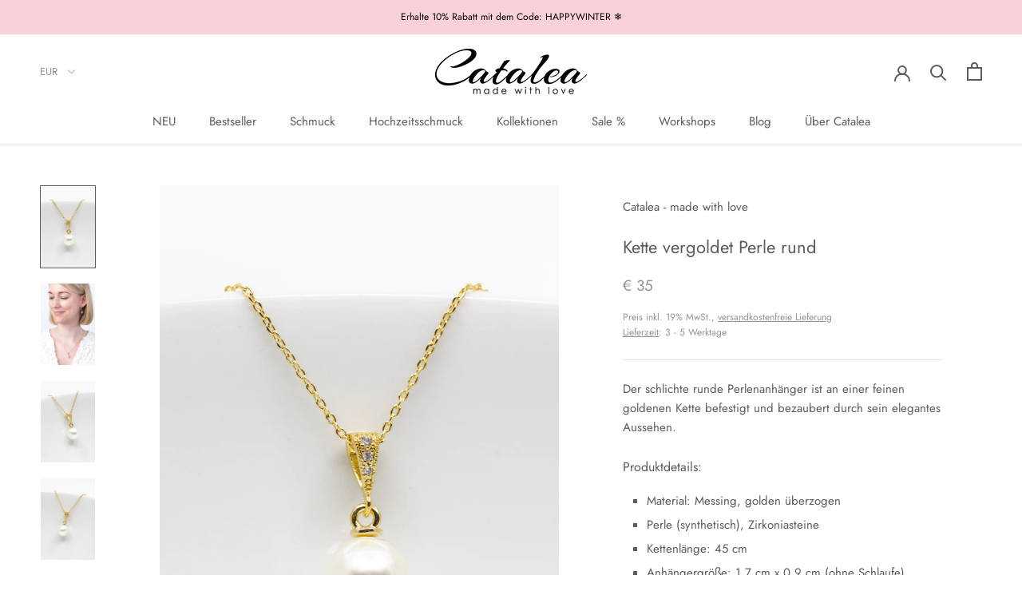

--- FILE ---
content_type: text/html; charset=utf-8
request_url: https://www.catalea.de/products/kette-vergoldet-perle-rund
body_size: 108181
content:
<!doctype html>
<html class="no-js" lang="de">
  <head>





    <script>
        var sDomain = location.host;

        /****** Start thirdPartyScriptDefinition ******/
        (function(){
            window.thirdPartyScriptDefinition = [
                {
                    "src" : "tricorder/trekkie.storefront",
                    "cookie" : "_shopify_y",
                    "provider" : sDomain,
                    "description" : "",
                    "expires" : 0,
                    "domain" : sDomain,
                    "declaration" : 1,
                    "group" : "shopify"
                },{
                    "src" : "facebook",
                    "cookie" : "fr",
                    "provider" : "facebook.com",
                    "description" : "",
                    "expires" : 7776000,
                    "domain" : "facebook.com",
                    "declaration" : 1,
                    "group" : "facebook"
                },{
                    "src" : "facebook",
                    "cookie" : "_fbp",
                    "provider" : sDomain,
                    "description" : "",
                    "expires" : 7776000,
                    "domain" : sDomain,
                    "declaration" : 1,
                    "group" : "facebook"
                }, {
                    "src" : "google-analytics.com",
                    "cookie" : "_ga",
                    "provider" : sDomain,
                    "description" : "",
                    "expires" : 63072000,
                    "domain" : sDomain,
                    "declaration" : 1,
                    "group" : "google"
                },{
                    "src" : "googletagmanager.com",
                    "cookie" : "_ga",
                    "provider" : sDomain,
                    "description" : "",
                    "expires" : 63072000,
                    "domain" : sDomain,
                    "declaration" : 1,
                    "group" : "google"
                },{
                    "src" : "googletagmanager.com",
                    "cookie" : "_gid",
                    "provider" : sDomain,
                    "description" : "",
                    "expires" : 86400,
                    "domain" : sDomain,
                    "declaration" : 1,
                    "group" : "google"
                },{
                    "src" : "googletagmanager.com",
                    "cookie" : "_gat",
                    "provider" : sDomain,
                    "description" : "",
                    "expires" : 86400,
                    "domain" : sDomain,
                    "declaration" : 1,
                    "group" : "google"
                },{
                    "src" : "googleadservices.com",
                    "cookie" : "_ga",
                    "provider" : sDomain,
                    "description" : "",
                    "expires" : 63072000,
                    "domain" : sDomain,
                    "declaration" : 1,
                    "group" : "google"
                }
            ]
        })();
        /****** End thirdPartyScriptDefinition ******/

        /**
################################## BEECLEVER GMBH KOBLENZ ###################################
##### Copyright (c) 2019-present, beeclever GmbH Koblenz DE, All rights reserved.       #####
##### THE SOFTWARE IS PROVIDED 'AS IS', WITHOUT WARRANTY OF ANY KIND, EXPRESS OR        #####
##### IMPLIED, INCLUDING BUT NOT LIMITED TO THE WARRANTIES OF MERCHANTABILITY, FITNESS  #####
##### FOR A PARTICULAR PURPOSE AND NONINFRINGEMENT. IN NO EVENT SHALL THE AUTHORS OR    #####
##### COPYRIGHT HOLDERS BE LIABLE FOR ANY CLAIM, DAMAGES OR OTHER LIABILITY, WHETHER    #####
##### IN AN ACTION OF CONTRACT, TORT OR OTHERWISE, ARISING FROM, OUT OF OR IN           #####
##### CONNECTION WITH THE SOFTWARE OR THE USE OR OTHER DEALINGS IN THE SOFTWARE.        #####
#############################################################################################

#####  !!!IMPORTANT!!! !!!IMPORTANT!!! !!!IMPORTANT!!! !!!IMPORTANT!!! !!!IMPORTANT!!!  #####
#####                                                                                   #####
##### The contents of this file may not be changed. If the app is updated, we reserve   #####
##### the right to change this file at any time. Possible changes on your part will     #####
##### then be automatically discarded.                                                  #####
#############################################################################################
*/
var GDPR_LC_versionNr=20200904172227;var GDPR_LC_ZLoad=function(){       var sDomain=location.host;var defaultDefinition=[{"src":"facebook","cookie":"fr","provider":"facebook.com","description":"","expires":7776000,"domain":"facebook.com","declaration":1,"group":"facebook"},{"src":"facebook","cookie":"_fbp","provider":sDomain,"description":"","expires":7776000,"domain":sDomain,"declaration":1,"group":"facebook"},{"src":"google-analytics.com","cookie":"_ga","provider":sDomain,"description":"","expires":63072000,"domain":sDomain,"declaration":1,"group":"google"},{"src":"googletagmanager.com","cookie":"_ga","provider":sDomain,"description":"","expires":63072000,"domain":sDomain,"declaration":1,"group":"google"},{"src":"googletagmanager.com","cookie":"_gid","provider":sDomain,"description":"","expires":86400,"domain":sDomain,"declaration":1,"group":"google"},{"src":"googletagmanager.com","cookie":"_gat","provider":sDomain,"description":"","expires":86400,"domain":sDomain,"declaration":1,"group":"google"},{"src":"googleadservices.com","cookie":"_ga","provider":sDomain,"description":"","expires":63072000,"domain":sDomain,"declaration":1,"group":"google"}];if(window.thirdPartyScriptDefinition===undefined){window.thirdPartyScriptDefinition=[];defaultDefinition.forEach(function(value){window.thirdPartyScriptDefinition.push(value)})}else{var exist=false;defaultDefinition.forEach(function(script){window.thirdPartyScriptDefinition.forEach(function(value){if(value.src===script.src&&value.cookie===script.cookie){exist=true}});if(!exist){window.thirdPartyScriptDefinition.push(script)}})} (function polyfill(){if(!Array.from){Array.from=(function(){var toStr=Object.prototype.toString;var isCallable=function(fn){return typeof fn==='function'||toStr.call(fn)==='[object Function]'};var toInteger=function(value){var number=Number(value);if(isNaN(number)){return 0} if(number===0||!isFinite(number)){return number} return(number>0?1:-1)*Math.floor(Math.abs(number))};var maxSafeInteger=Math.pow(2,53)-1;var toLength=function(value){var len=toInteger(value);return Math.min(Math.max(len,0),maxSafeInteger)};return function from(arrayLike){var C=this;var items=Object(arrayLike);if(arrayLike==null){throw new TypeError('Array.from requires an array-like object - not null or undefined')} var mapFn=arguments.length>1?arguments[1]:void undefined;var T;if(typeof mapFn!=='undefined'){if(!isCallable(mapFn)){throw new TypeError('Array.from: when provided, the second argument must be a function')} if(arguments.length>2){T=arguments[2]}} var len=toLength(items.length);var A=isCallable(C)?Object(new C(len)):new Array(len);var k=0;var kValue;while(k<len){kValue=items[k];if(mapFn){A[k]=typeof T==='undefined'?mapFn(kValue,k):mapFn.call(T,kValue,k)}else{A[k]=kValue} k+=1} A.length=len;return A}}())}})();window.BC_JSON_ObjectBypass={"_ab":{"description":"Used in connection with access to admin.","provider":"Shopify","recommendation":"0","editable":"false","deletable":"false","set":"0"},"_orig_referrer":{"description":"Used in connection with shopping cart.","provider":"Shopify","recommendation":"0","editable":"false","deletable":"false","set":"0"},"_landing_page":{"description":"Track landing pages.","provider":"Shopify","recommendation":"0","editable":"false","deletable":"false","set":"0"},"_secure_session_id":{"description":"Used in connection with navigation through a storefront.","provider":"Shopify","recommendation":"0","editable":"false","deletable":"false","set":"0"},"__cfduid":{"description":"The _cfduid cookie helps Cloudflare detect malicious visitors to our Customers’ websites and minimizes blocking legitimate users.","provider":"Cloudflare","recommendation":"0","editable":"false","deletable":"false","set":"0"},"Cart":{"description":"Used in connection with shopping cart.","provider":"Shopify","recommendation":"0","editable":"false","deletable":"false","set":"0"},"cart":{"description":"Used in connection with shopping cart.","provider":"Shopify","recommendation":"0","editable":"false","deletable":"false","set":"0"},"cart_sig":{"description":"Used in connection with checkout.","provider":"Shopify","recommendation":"0","editable":"false","deletable":"false","set":"0"},"cart_ts":{"description":"Used in connection with checkout.","provider":"Shopify","recommendation":"0","editable":"false","deletable":"false","set":"0"},"checkout_token":{"description":"Used in connection with checkout.","provider":"Shopify","recommendation":"0","editable":"false","deletable":"false","set":"0"},"Secret":{"description":"Used in connection with checkout.","provider":"Shopify","recommendation":"0","editable":"false","deletable":"false","set":"0"},"secure_customer_sig":{"description":"Used in connection with customer login.","provider":"Shopify","recommendation":"0","editable":"false","deletable":"false","set":"0"},"storefront_digest":{"description":"Used in connection with customer login.","provider":"Shopify","recommendation":"0","editable":"false","deletable":"false","set":"0"},"XSRF-TOKEN":{"description":"Used in connection with GDPR legal Cookie.","provider":"GDPR Legal Cookie","recommendation":"0","editable":"false","deletable":"false","set":"0"},"gdpr_legal_cookie_session":{"description":"Used in connection with GDPR legal Cookie.","provider":"GDPR Legal Cookie","recommendation":"0","editable":"false","deletable":"false","set":"0"},"_bc_c_set":{"description":"Used in connection with GDPR legal Cookie.","provider":"GDPR Legal Cookie","recommendation":"0","editable":"false","deletable":"false","set":"0","optIn":true,"live":"1"},"_s":{"description":"Shopify analytics.","provider":"Shopify","recommendation":"1","editable":"true","deletable":"false","set":"1"},"_shopify_fs":{"description":"Shopify analytics.","provider":"Shopify","recommendation":"1","editable":"true","deletable":"false","set":"1"},"_shopify_s":{"description":"Shopify analytics.","provider":"Shopify","recommendation":"1","editable":"true","deletable":"false","set":"1"},"_shopify_sa_p":{"description":"Shopify analytics relating to marketing \u0026 referrals.","provider":"Shopify","recommendation":"1","editable":"true","deletable":"false","set":"1"},"_shopify_sa_t":{"description":"Shopify analytics relating to marketing \u0026 referrals.","provider":"Shopify","recommendation":"1","editable":"true","deletable":"false","set":"1"}};var shopifyCookies={'_s':!1,'_shopify_fs':!1,'_shopify_s':!1,'_shopify_y':!1,'_y':!1,'_shopify_sa_p':!1,'_shopify_sa_t':!1,'_shopify_uniq':!1,'_shopify_visit':!1,'tracked_start_checkout':!1,'bc_trekkie_fbp_custom':!1};function setBC_GDPR_LEGAL_custom_cookies(){window['BC_GDPR_LEGAL_custom_cookies']=window['BC_GDPR_LEGAL_custom_cookies']||{};window['BC_GDPR_LEGAL_custom_cookies']['list']=window['BC_GDPR_LEGAL_custom_cookies']['list']||{};if('GDPR_legal_cookie'in localStorage){window['BC_GDPR_LEGAL_custom_cookies']['list']=JSON.parse(window.localStorage.getItem('GDPR_legal_cookie'))}};setBC_GDPR_LEGAL_custom_cookies();(function(){var hasConsent=!1;Array.from(Object.keys(window['BC_GDPR_LEGAL_custom_cookies']['list'])).forEach(function(c){if(shopifyCookies.hasOwnProperty(c)&&window['BC_GDPR_LEGAL_custom_cookies']['list'][c].userSetting){hasConsent=!0}});var wt=window.trekkie,ws=window.ShopifyAnalytics;if(!hasConsent&&wt!==undefined){wt=[],wt.integrations=wt.integrations||!0,ws=ws.lib=ws.meta=ws.meta.page={},ws.lib.track=function(){}}})();window.BC_GDPR_2ce3a13160348f524c8cc9={'google':[            ],    '_bc_c_set':'customScript','customScriptsSRC':[]};window.bc_tagManagerTasks={"bc_tgm_aw":"google","bc_tgm_gtm":"google","bc_tgm_ua":"google","bc_tgm_fbp":"facebook","any":"any","_bc_c_set":"customScript"};var wl=whiteList=["recaptcha","notifications.google"];var GDPR_LC_scriptPath='gdpr-legal-cookie.beeclever.app';if(window.GDPR_LC_Beta_activate!==undefined&&window.GDPR_LC_Beta_activate){GDPR_LC_scriptPath='cookieapp-staging.beeclever.app'} wl.push(GDPR_LC_scriptPath);   var checkIsBlackListed=function(src){setBC_GDPR_LEGAL_custom_cookies();if(src===null){return null} if(!!window.TrustedScriptURL&&src instanceof TrustedScriptURL){src=src.toString()} var r=!1;for(var x=thirdPartyScriptDefinition.length-1;x>=0;x--){var bSrc=thirdPartyScriptDefinition[x]['src'];if(src.indexOf(bSrc)!==-1&&src.toLowerCase().indexOf('jquery')===-1){r=x}} wl.forEach(function(wSrc){if(src.indexOf(wSrc)!==-1){r=false}});if(r!==false){function getTCookieName(name,index){var tCookieObject=thirdPartyScriptDefinition[index];if(tCookieObject!==undefined){var cookies=[];thirdPartyScriptDefinition.forEach(function(cookie){if(cookie['src']===tCookieObject['src']){cookies.push(cookie)}});var tCookieName=tCookieObject['cookie'];if(tCookieObject['domain']!==document.location.host){tCookieName=tCookieObject['cookie']+'$%bc%$'+tCookieObject['domain']} if(tCookieName===name&&tCookieObject['domain']===window['BC_GDPR_LEGAL_custom_cookies']['list'][name]['domain']){if(window['BC_GDPR_LEGAL_custom_cookies']['list'][name]['userSetting']){index=!1}} cookies.forEach(function(cookie){if(window['BC_GDPR_LEGAL_custom_cookies']['list'][cookie['cookie']]!==undefined&&window['BC_GDPR_LEGAL_custom_cookies']['list'][cookie['cookie']]['userSetting']){index=!1}});return index} return!1};var cookieListKeys=Array.from(Object.keys(window['BC_GDPR_LEGAL_custom_cookies']['list']));if(cookieListKeys.length>0){Array.from(Object.keys(window['BC_GDPR_LEGAL_custom_cookies']['list'])).forEach(function(cookieName){r=getTCookieName(cookieName.toString(),r)})}else{for(var x=thirdPartyScriptDefinition.length-1;x>=0;x--){var tCookie=thirdPartyScriptDefinition[x];if(src.indexOf(tCookie['src'])!==-1){r=tCookie['cookie']+'$%bc%$'+tCookie['domain']}} return r}} return r};document.createElement=function(create){return function(){var ret=create.apply(this,arguments);if(ret.tagName.toLowerCase()==="script"){} Object.defineProperty(ret,'src',{get:function(){return this.getAttribute('src')},set:function(v){var blackListed=checkIsBlackListed(v);var fName=!1;try{create.arguments}catch(e){var caller=e.stack.split('\n');var x=0;for(;x<caller.length;x++){caller[x]=caller[x].trim();caller[x]=caller[x].replace('at ','');caller[x]=caller[x].substr(0,caller[x].indexOf(' '));caller[x]=caller[x].replace('Array.','')} for(;x>=0;x--){if(caller[x]==='ICS'&&x>0){if(caller[x-1]in window['BC_GDPR_LEGAL_custom_cookies']['list']){fName=caller[x-1]}}}} if(fName===!1&&blackListed!==!1){this.setAttribute('type','javascript/blocked');this.setAttribute('cookie',blackListed)} if(fName){this.setAttribute("data-callerName",fName)} this.setAttribute('src',v);return!0}});return ret}}(document.createElement);(function(){window.scriptElementsHidden=window.scriptElementsHidden||[];window.callbackFunc=function(elem,args){for(var x=0;x<elem.length;x++){if(elem[x]===null||elem[x]===undefined||elem[x]['nodeName']===undefined){return} if(elem[x]['nodeName'].toLowerCase()=='script'){if(elem[x].hasAttribute('src')&&elem[x].getAttribute('src').indexOf('.beeclever.app/')!==-1){if(document.querySelector('[src="https://cookieapp-staging.beeclever.app/js/get-script.php"]')!==null){elem[x]=document.createElement('script');elem[x].setAttribute('bc_empty_script_tag','')}} if(elem[x]['type']=='javascript/blocked'){window.scriptElementsHidden.push(elem[x]);elem[x]=document.createElement('script');elem[x].setAttribute('bc_empty_script_tag','')}}}};window._a=Element.prototype.appendChild;Element.prototype.appendChild=function(){window.callbackFunc.call(this,arguments);return window._a.apply(this,arguments)};window._b=Element.prototype.append;Element.prototype.append=function(){window.callbackFunc.call(this,arguments);return window._b.apply(this,arguments)};window._c=Element.prototype.insertBefore;Element.prototype.insertBefore=function(){window.callbackFunc.call(this,arguments);return window._c.apply(this,arguments)};window._d=Element.prototype.replaceChild;Element.prototype.replaceChild=function(){window.callbackFunc.call(this,arguments);return window._d.apply(this,arguments)};window._e=Element.prototype.insertNode;Element.prototype.insertNode=function(){window.callbackFunc.call(this,arguments);return window._e.apply(this,arguments)}})();if(!window.msCrypto){Array.from(document.head.querySelectorAll('[bc_empty_script_tag=""]')).forEach(function(script){script.remove()})}};if(window.GDPR_LC_ZLoad_loaded===undefined){GDPR_LC_ZLoad();window.GDPR_LC_ZLoad_loaded=true}


        

        var customCookies = {
            "testCookie" : true
        };

        function BC_GDPR_CustomScriptForShop () {
            return [

                function testCookie () {
                    // your additional script
                }

                
            ];
        }

    </script>


     <!-- START GOOGLE FONTS -->
    <link href="https://fonts.googleapis.com/css2?family=Lato&display=swap" rel="stylesheet" type="text/css">
	<!-- END GOOGLE FONTS-->

    <!-- Google tag (gtag.js) -->
    <script async src="https://www.googletagmanager.com/gtag/js?id=G-9WEKV2HJVQ"></script>
    <script>
      window.dataLayer = window.dataLayer || [];
      function gtag(){dataLayer.push(arguments);}
      gtag('js', new Date());
      gtag('config', 'G-9WEKV2HJVQ');
    </script>
    
    <!-- START TRUSTEDSHOPS BEWERTUNGEN -->
	<script src="https://integrations.etrusted.com/applications/widget.js/v2" defer async></script>
	<!-- END TRUSTEDSHOPS BEWERTUNGEN -->
    
    <title>
Kette vergoldet Perle rund - Brautschmuck kaufen | CATALEA
</title>


	<meta name="description" content="Kette vergoldet Perle rund • Schlichter Brautschmuck für Deine Hochzeit • Hochzeitsschmuck ab 30 € • Schmuck - jetzt hier kaufen! www.CATALEA.de">

    <meta charset="utf-8"> 
    <meta http-equiv="X-UA-Compatible" content="IE=edge,chrome=1">
    <meta name="viewport" content="width=device-width, initial-scale=1.0, height=device-height, minimum-scale=1.0, user-scalable=0">
    <meta name="theme-color" content="">
    <title>
      Kette vergoldet Perle rund - Brautschmuck kaufen | CATALEA &ndash; Catalea
    </title><meta name="description" content="Kette vergoldet Perle rund • Schlichter Brautschmuck für Deine Hochzeit • Hochzeitsschmuck ab 30 € • Schmuck - jetzt hier kaufen! www.CATALEA.de"><link rel="canonical" href="https://www.catalea.de/products/kette-vergoldet-perle-rund"><link rel="shortcut icon" href="//www.catalea.de/cdn/shop/files/Logo_neu33_32x32.jpg?v=1614926076" type="image/png"><meta property="og:type" content="product">
  <meta property="og:title" content="Kette vergoldet Perle rund"><meta property="og:image" content="http://www.catalea.de/cdn/shop/products/kette-vergoldet-perlen-rund-schmuck-catalea_grande.jpg?v=1573929042">
    <meta property="og:image:secure_url" content="https://www.catalea.de/cdn/shop/products/kette-vergoldet-perlen-rund-schmuck-catalea_grande.jpg?v=1573929042"><meta property="og:image" content="http://www.catalea.de/cdn/shop/products/set-perle-rund-vergoldet-schmuck-catalea-29_grande.jpg?v=1588267413">
    <meta property="og:image:secure_url" content="https://www.catalea.de/cdn/shop/products/set-perle-rund-vergoldet-schmuck-catalea-29_grande.jpg?v=1588267413"><meta property="og:image" content="http://www.catalea.de/cdn/shop/products/kette-vergoldet-perlen-rund-schmuck-catalea-2_grande.jpg?v=1588244080">
    <meta property="og:image:secure_url" content="https://www.catalea.de/cdn/shop/products/kette-vergoldet-perlen-rund-schmuck-catalea-2_grande.jpg?v=1588244080"><meta property="product:price:amount" content="35.00">
  <meta property="product:price:currency" content="EUR"><meta property="og:description" content="Kette vergoldet Perle rund • Schlichter Brautschmuck für Deine Hochzeit • Hochzeitsschmuck ab 30 € • Schmuck - jetzt hier kaufen! www.CATALEA.de"><meta property="og:url" content="https://www.catalea.de/products/kette-vergoldet-perle-rund">
<meta property="og:site_name" content="Catalea"><meta name="twitter:card" content="summary"><meta name="twitter:title" content="Kette vergoldet Perle rund">
  <meta name="twitter:description" content="
Der schlichte runde Perlenanhänger ist an einer feinen goldenen Kette befestigt und bezaubert durch sein elegantes Aussehen.
Produktdetails:

Material: Messing, golden überzogen
Perle (synthetisch), Zirkoniasteine
Kettenlänge: 45 cm
Anhängergröße: 1,7 cm x 0,9 cm (ohne Schlaufe)

Die Halskette wird in einer hübschen Schmuckschachtel geliefert.
">
  <meta name="twitter:image" content="https://www.catalea.de/cdn/shop/products/kette-vergoldet-perlen-rund-schmuck-catalea_600x600_crop_center.jpg?v=1573929042">
    <script>window.performance && window.performance.mark && window.performance.mark('shopify.content_for_header.start');</script><meta name="google-site-verification" content="BKS--Gp-xeoVofDPR5yST7_Nd6Pbi2ufCSMTqlk3ACc">
<meta id="shopify-digital-wallet" name="shopify-digital-wallet" content="/27087990/digital_wallets/dialog">
<meta name="shopify-checkout-api-token" content="6c3b2bc565fb64fdc31b13dc643f451b">
<meta id="in-context-paypal-metadata" data-shop-id="27087990" data-venmo-supported="false" data-environment="production" data-locale="de_DE" data-paypal-v4="true" data-currency="EUR">
<link rel="alternate" type="application/json+oembed" href="https://www.catalea.de/products/kette-vergoldet-perle-rund.oembed">
<script async="async" src="/checkouts/internal/preloads.js?locale=de-DE"></script>
<link rel="preconnect" href="https://shop.app" crossorigin="anonymous">
<script async="async" src="https://shop.app/checkouts/internal/preloads.js?locale=de-DE&shop_id=27087990" crossorigin="anonymous"></script>
<script id="apple-pay-shop-capabilities" type="application/json">{"shopId":27087990,"countryCode":"DE","currencyCode":"EUR","merchantCapabilities":["supports3DS"],"merchantId":"gid:\/\/shopify\/Shop\/27087990","merchantName":"Catalea","requiredBillingContactFields":["postalAddress","email"],"requiredShippingContactFields":["postalAddress","email"],"shippingType":"shipping","supportedNetworks":["visa","maestro","masterCard","amex"],"total":{"type":"pending","label":"Catalea","amount":"1.00"},"shopifyPaymentsEnabled":true,"supportsSubscriptions":true}</script>
<script id="shopify-features" type="application/json">{"accessToken":"6c3b2bc565fb64fdc31b13dc643f451b","betas":["rich-media-storefront-analytics"],"domain":"www.catalea.de","predictiveSearch":true,"shopId":27087990,"locale":"de"}</script>
<script>var Shopify = Shopify || {};
Shopify.shop = "catalea-made-with-love.myshopify.com";
Shopify.locale = "de";
Shopify.currency = {"active":"EUR","rate":"1.0"};
Shopify.country = "DE";
Shopify.theme = {"name":"2021-11-04","id":120637456447,"schema_name":"Prestige","schema_version":"4.4.3","theme_store_id":855,"role":"main"};
Shopify.theme.handle = "null";
Shopify.theme.style = {"id":null,"handle":null};
Shopify.cdnHost = "www.catalea.de/cdn";
Shopify.routes = Shopify.routes || {};
Shopify.routes.root = "/";</script>
<script type="module">!function(o){(o.Shopify=o.Shopify||{}).modules=!0}(window);</script>
<script>!function(o){function n(){var o=[];function n(){o.push(Array.prototype.slice.apply(arguments))}return n.q=o,n}var t=o.Shopify=o.Shopify||{};t.loadFeatures=n(),t.autoloadFeatures=n()}(window);</script>
<script>
  window.ShopifyPay = window.ShopifyPay || {};
  window.ShopifyPay.apiHost = "shop.app\/pay";
  window.ShopifyPay.redirectState = null;
</script>
<script id="shop-js-analytics" type="application/json">{"pageType":"product"}</script>
<script defer="defer" async type="module" src="//www.catalea.de/cdn/shopifycloud/shop-js/modules/v2/client.init-shop-cart-sync_kxAhZfSm.de.esm.js"></script>
<script defer="defer" async type="module" src="//www.catalea.de/cdn/shopifycloud/shop-js/modules/v2/chunk.common_5BMd6ono.esm.js"></script>
<script type="module">
  await import("//www.catalea.de/cdn/shopifycloud/shop-js/modules/v2/client.init-shop-cart-sync_kxAhZfSm.de.esm.js");
await import("//www.catalea.de/cdn/shopifycloud/shop-js/modules/v2/chunk.common_5BMd6ono.esm.js");

  window.Shopify.SignInWithShop?.initShopCartSync?.({"fedCMEnabled":true,"windoidEnabled":true});

</script>
<script>
  window.Shopify = window.Shopify || {};
  if (!window.Shopify.featureAssets) window.Shopify.featureAssets = {};
  window.Shopify.featureAssets['shop-js'] = {"shop-cart-sync":["modules/v2/client.shop-cart-sync_81xuAXRO.de.esm.js","modules/v2/chunk.common_5BMd6ono.esm.js"],"init-fed-cm":["modules/v2/client.init-fed-cm_B2l2C8gd.de.esm.js","modules/v2/chunk.common_5BMd6ono.esm.js"],"shop-button":["modules/v2/client.shop-button_DteRmTIv.de.esm.js","modules/v2/chunk.common_5BMd6ono.esm.js"],"init-windoid":["modules/v2/client.init-windoid_BrVTPDHy.de.esm.js","modules/v2/chunk.common_5BMd6ono.esm.js"],"shop-cash-offers":["modules/v2/client.shop-cash-offers_uZhaqfcC.de.esm.js","modules/v2/chunk.common_5BMd6ono.esm.js","modules/v2/chunk.modal_DhTZgVSk.esm.js"],"shop-toast-manager":["modules/v2/client.shop-toast-manager_lTRStNPf.de.esm.js","modules/v2/chunk.common_5BMd6ono.esm.js"],"init-shop-email-lookup-coordinator":["modules/v2/client.init-shop-email-lookup-coordinator_BhyMm2Vh.de.esm.js","modules/v2/chunk.common_5BMd6ono.esm.js"],"pay-button":["modules/v2/client.pay-button_uIj7-e2V.de.esm.js","modules/v2/chunk.common_5BMd6ono.esm.js"],"avatar":["modules/v2/client.avatar_BTnouDA3.de.esm.js"],"init-shop-cart-sync":["modules/v2/client.init-shop-cart-sync_kxAhZfSm.de.esm.js","modules/v2/chunk.common_5BMd6ono.esm.js"],"shop-login-button":["modules/v2/client.shop-login-button_hqVUT9QF.de.esm.js","modules/v2/chunk.common_5BMd6ono.esm.js","modules/v2/chunk.modal_DhTZgVSk.esm.js"],"init-customer-accounts-sign-up":["modules/v2/client.init-customer-accounts-sign-up_0Oyvgx7Z.de.esm.js","modules/v2/client.shop-login-button_hqVUT9QF.de.esm.js","modules/v2/chunk.common_5BMd6ono.esm.js","modules/v2/chunk.modal_DhTZgVSk.esm.js"],"init-shop-for-new-customer-accounts":["modules/v2/client.init-shop-for-new-customer-accounts_DojLPa1w.de.esm.js","modules/v2/client.shop-login-button_hqVUT9QF.de.esm.js","modules/v2/chunk.common_5BMd6ono.esm.js","modules/v2/chunk.modal_DhTZgVSk.esm.js"],"init-customer-accounts":["modules/v2/client.init-customer-accounts_DWlFj6gc.de.esm.js","modules/v2/client.shop-login-button_hqVUT9QF.de.esm.js","modules/v2/chunk.common_5BMd6ono.esm.js","modules/v2/chunk.modal_DhTZgVSk.esm.js"],"shop-follow-button":["modules/v2/client.shop-follow-button_BEIcZOGj.de.esm.js","modules/v2/chunk.common_5BMd6ono.esm.js","modules/v2/chunk.modal_DhTZgVSk.esm.js"],"lead-capture":["modules/v2/client.lead-capture_BSpzCmmh.de.esm.js","modules/v2/chunk.common_5BMd6ono.esm.js","modules/v2/chunk.modal_DhTZgVSk.esm.js"],"checkout-modal":["modules/v2/client.checkout-modal_8HiTfxyj.de.esm.js","modules/v2/chunk.common_5BMd6ono.esm.js","modules/v2/chunk.modal_DhTZgVSk.esm.js"],"shop-login":["modules/v2/client.shop-login_Fe0VhLV0.de.esm.js","modules/v2/chunk.common_5BMd6ono.esm.js","modules/v2/chunk.modal_DhTZgVSk.esm.js"],"payment-terms":["modules/v2/client.payment-terms_C8PkVPzh.de.esm.js","modules/v2/chunk.common_5BMd6ono.esm.js","modules/v2/chunk.modal_DhTZgVSk.esm.js"]};
</script>
<script>(function() {
  var isLoaded = false;
  function asyncLoad() {
    if (isLoaded) return;
    isLoaded = true;
    var urls = ["\/\/d1liekpayvooaz.cloudfront.net\/apps\/customizery\/customizery.js?shop=catalea-made-with-love.myshopify.com","\/\/code.tidio.co\/winmgkg5l2lqvebzbbqgkknrptkxmnx4.js?shop=catalea-made-with-love.myshopify.com","https:\/\/cdn.nfcube.com\/36ff2f17e2179c82af08cf649783084f.js?shop=catalea-made-with-love.myshopify.com","https:\/\/cdn.hextom.com\/js\/eventpromotionbar.js?shop=catalea-made-with-love.myshopify.com","\/\/backinstock.useamp.com\/widget\/50675_1767157645.js?category=bis\u0026v=6\u0026shop=catalea-made-with-love.myshopify.com"];
    for (var i = 0; i < urls.length; i++) {
      var s = document.createElement('script');
      s.type = 'text/javascript';
      s.async = true;
      s.src = urls[i];
      var x = document.getElementsByTagName('script')[0];
      x.parentNode.insertBefore(s, x);
    }
  };
  if(window.attachEvent) {
    window.attachEvent('onload', asyncLoad);
  } else {
    window.addEventListener('load', asyncLoad, false);
  }
})();</script>
<script id="__st">var __st={"a":27087990,"offset":3600,"reqid":"fd4affc7-1e21-46e9-b5e4-456c01afb80d-1769023611","pageurl":"www.catalea.de\/products\/kette-vergoldet-perle-rund","u":"02a5ee486506","p":"product","rtyp":"product","rid":4266751950890};</script>
<script>window.ShopifyPaypalV4VisibilityTracking = true;</script>
<script id="captcha-bootstrap">!function(){'use strict';const t='contact',e='account',n='new_comment',o=[[t,t],['blogs',n],['comments',n],[t,'customer']],c=[[e,'customer_login'],[e,'guest_login'],[e,'recover_customer_password'],[e,'create_customer']],r=t=>t.map((([t,e])=>`form[action*='/${t}']:not([data-nocaptcha='true']) input[name='form_type'][value='${e}']`)).join(','),a=t=>()=>t?[...document.querySelectorAll(t)].map((t=>t.form)):[];function s(){const t=[...o],e=r(t);return a(e)}const i='password',u='form_key',d=['recaptcha-v3-token','g-recaptcha-response','h-captcha-response',i],f=()=>{try{return window.sessionStorage}catch{return}},m='__shopify_v',_=t=>t.elements[u];function p(t,e,n=!1){try{const o=window.sessionStorage,c=JSON.parse(o.getItem(e)),{data:r}=function(t){const{data:e,action:n}=t;return t[m]||n?{data:e,action:n}:{data:t,action:n}}(c);for(const[e,n]of Object.entries(r))t.elements[e]&&(t.elements[e].value=n);n&&o.removeItem(e)}catch(o){console.error('form repopulation failed',{error:o})}}const l='form_type',E='cptcha';function T(t){t.dataset[E]=!0}const w=window,h=w.document,L='Shopify',v='ce_forms',y='captcha';let A=!1;((t,e)=>{const n=(g='f06e6c50-85a8-45c8-87d0-21a2b65856fe',I='https://cdn.shopify.com/shopifycloud/storefront-forms-hcaptcha/ce_storefront_forms_captcha_hcaptcha.v1.5.2.iife.js',D={infoText:'Durch hCaptcha geschützt',privacyText:'Datenschutz',termsText:'Allgemeine Geschäftsbedingungen'},(t,e,n)=>{const o=w[L][v],c=o.bindForm;if(c)return c(t,g,e,D).then(n);var r;o.q.push([[t,g,e,D],n]),r=I,A||(h.body.append(Object.assign(h.createElement('script'),{id:'captcha-provider',async:!0,src:r})),A=!0)});var g,I,D;w[L]=w[L]||{},w[L][v]=w[L][v]||{},w[L][v].q=[],w[L][y]=w[L][y]||{},w[L][y].protect=function(t,e){n(t,void 0,e),T(t)},Object.freeze(w[L][y]),function(t,e,n,w,h,L){const[v,y,A,g]=function(t,e,n){const i=e?o:[],u=t?c:[],d=[...i,...u],f=r(d),m=r(i),_=r(d.filter((([t,e])=>n.includes(e))));return[a(f),a(m),a(_),s()]}(w,h,L),I=t=>{const e=t.target;return e instanceof HTMLFormElement?e:e&&e.form},D=t=>v().includes(t);t.addEventListener('submit',(t=>{const e=I(t);if(!e)return;const n=D(e)&&!e.dataset.hcaptchaBound&&!e.dataset.recaptchaBound,o=_(e),c=g().includes(e)&&(!o||!o.value);(n||c)&&t.preventDefault(),c&&!n&&(function(t){try{if(!f())return;!function(t){const e=f();if(!e)return;const n=_(t);if(!n)return;const o=n.value;o&&e.removeItem(o)}(t);const e=Array.from(Array(32),(()=>Math.random().toString(36)[2])).join('');!function(t,e){_(t)||t.append(Object.assign(document.createElement('input'),{type:'hidden',name:u})),t.elements[u].value=e}(t,e),function(t,e){const n=f();if(!n)return;const o=[...t.querySelectorAll(`input[type='${i}']`)].map((({name:t})=>t)),c=[...d,...o],r={};for(const[a,s]of new FormData(t).entries())c.includes(a)||(r[a]=s);n.setItem(e,JSON.stringify({[m]:1,action:t.action,data:r}))}(t,e)}catch(e){console.error('failed to persist form',e)}}(e),e.submit())}));const S=(t,e)=>{t&&!t.dataset[E]&&(n(t,e.some((e=>e===t))),T(t))};for(const o of['focusin','change'])t.addEventListener(o,(t=>{const e=I(t);D(e)&&S(e,y())}));const B=e.get('form_key'),M=e.get(l),P=B&&M;t.addEventListener('DOMContentLoaded',(()=>{const t=y();if(P)for(const e of t)e.elements[l].value===M&&p(e,B);[...new Set([...A(),...v().filter((t=>'true'===t.dataset.shopifyCaptcha))])].forEach((e=>S(e,t)))}))}(h,new URLSearchParams(w.location.search),n,t,e,['guest_login'])})(!0,!0)}();</script>
<script integrity="sha256-4kQ18oKyAcykRKYeNunJcIwy7WH5gtpwJnB7kiuLZ1E=" data-source-attribution="shopify.loadfeatures" defer="defer" src="//www.catalea.de/cdn/shopifycloud/storefront/assets/storefront/load_feature-a0a9edcb.js" crossorigin="anonymous"></script>
<script crossorigin="anonymous" defer="defer" src="//www.catalea.de/cdn/shopifycloud/storefront/assets/shopify_pay/storefront-65b4c6d7.js?v=20250812"></script>
<script data-source-attribution="shopify.dynamic_checkout.dynamic.init">var Shopify=Shopify||{};Shopify.PaymentButton=Shopify.PaymentButton||{isStorefrontPortableWallets:!0,init:function(){window.Shopify.PaymentButton.init=function(){};var t=document.createElement("script");t.src="https://www.catalea.de/cdn/shopifycloud/portable-wallets/latest/portable-wallets.de.js",t.type="module",document.head.appendChild(t)}};
</script>
<script data-source-attribution="shopify.dynamic_checkout.buyer_consent">
  function portableWalletsHideBuyerConsent(e){var t=document.getElementById("shopify-buyer-consent"),n=document.getElementById("shopify-subscription-policy-button");t&&n&&(t.classList.add("hidden"),t.setAttribute("aria-hidden","true"),n.removeEventListener("click",e))}function portableWalletsShowBuyerConsent(e){var t=document.getElementById("shopify-buyer-consent"),n=document.getElementById("shopify-subscription-policy-button");t&&n&&(t.classList.remove("hidden"),t.removeAttribute("aria-hidden"),n.addEventListener("click",e))}window.Shopify?.PaymentButton&&(window.Shopify.PaymentButton.hideBuyerConsent=portableWalletsHideBuyerConsent,window.Shopify.PaymentButton.showBuyerConsent=portableWalletsShowBuyerConsent);
</script>
<script data-source-attribution="shopify.dynamic_checkout.cart.bootstrap">document.addEventListener("DOMContentLoaded",(function(){function t(){return document.querySelector("shopify-accelerated-checkout-cart, shopify-accelerated-checkout")}if(t())Shopify.PaymentButton.init();else{new MutationObserver((function(e,n){t()&&(Shopify.PaymentButton.init(),n.disconnect())})).observe(document.body,{childList:!0,subtree:!0})}}));
</script>
<link id="shopify-accelerated-checkout-styles" rel="stylesheet" media="screen" href="https://www.catalea.de/cdn/shopifycloud/portable-wallets/latest/accelerated-checkout-backwards-compat.css" crossorigin="anonymous">
<style id="shopify-accelerated-checkout-cart">
        #shopify-buyer-consent {
  margin-top: 1em;
  display: inline-block;
  width: 100%;
}

#shopify-buyer-consent.hidden {
  display: none;
}

#shopify-subscription-policy-button {
  background: none;
  border: none;
  padding: 0;
  text-decoration: underline;
  font-size: inherit;
  cursor: pointer;
}

#shopify-subscription-policy-button::before {
  box-shadow: none;
}

      </style>

<script>window.performance && window.performance.mark && window.performance.mark('shopify.content_for_header.end');</script>

<script>window.BOLD = window.BOLD || {};
    window.BOLD.common = window.BOLD.common || {};
    window.BOLD.common.Shopify = window.BOLD.common.Shopify || {};
    window.BOLD.common.Shopify.shop = {
      domain: 'www.catalea.de',
      permanent_domain: 'catalea-made-with-love.myshopify.com',
      url: 'https://www.catalea.de',
      secure_url: 'https://www.catalea.de',
      money_format: "\u003cspan class=money\u003e€ {{amount}}\u003c\/span\u003e",
      currency: "EUR"
    };
    window.BOLD.common.Shopify.customer = {
      id: null,
      tags: null,
    };
    window.BOLD.common.Shopify.cart = {"note":null,"attributes":{},"original_total_price":0,"total_price":0,"total_discount":0,"total_weight":0.0,"item_count":0,"items":[],"requires_shipping":false,"currency":"EUR","items_subtotal_price":0,"cart_level_discount_applications":[],"checkout_charge_amount":0};
    window.BOLD.common.template = 'product';window.BOLD.common.Shopify.formatMoney = function(money, format) {
        function n(t, e) {
            return "undefined" == typeof t ? e : t
        }
        function r(t, e, r, i) {
            if (e = n(e, 2),
                r = n(r, ","),
                i = n(i, "."),
            isNaN(t) || null == t)
                return 0;
            t = (t / 100).toFixed(e);
            var o = t.split(".")
                , a = o[0].replace(/(\d)(?=(\d\d\d)+(?!\d))/g, "$1" + r)
                , s = o[1] ? i + o[1] : "";
            return a + s
        }
        "string" == typeof money && (money = money.replace(".", ""));
        var i = ""
            , o = /\{\{\s*(\w+)\s*\}\}/
            , a = format || window.BOLD.common.Shopify.shop.money_format || window.Shopify.money_format || "$ {{ amount }}";
        switch (a.match(o)[1]) {
            case "amount":
                i = r(money, 2, ",", ".");
                break;
            case "amount_no_decimals":
                i = r(money, 0, ",", ".");
                break;
            case "amount_with_comma_separator":
                i = r(money, 2, ".", ",");
                break;
            case "amount_no_decimals_with_comma_separator":
                i = r(money, 0, ".", ",");
                break;
            case "amount_with_space_separator":
                i = r(money, 2, " ", ",");
                break;
            case "amount_no_decimals_with_space_separator":
                i = r(money, 0, " ", ",");
                break;
            case "amount_with_apostrophe_separator":
                i = r(money, 2, "'", ".");
                break;
        }
        return a.replace(o, i);
    };
    window.BOLD.common.Shopify.saveProduct = function (handle, product) {
      if (typeof handle === 'string' && typeof window.BOLD.common.Shopify.products[handle] === 'undefined') {
        if (typeof product === 'number') {
          window.BOLD.common.Shopify.handles[product] = handle;
          product = { id: product };
        }
        window.BOLD.common.Shopify.products[handle] = product;
      }
    };
    window.BOLD.common.Shopify.saveVariant = function (variant_id, variant) {
      if (typeof variant_id === 'number' && typeof window.BOLD.common.Shopify.variants[variant_id] === 'undefined') {
        window.BOLD.common.Shopify.variants[variant_id] = variant;
      }
    };window.BOLD.common.Shopify.products = window.BOLD.common.Shopify.products || {};
    window.BOLD.common.Shopify.variants = window.BOLD.common.Shopify.variants || {};
    window.BOLD.common.Shopify.handles = window.BOLD.common.Shopify.handles || {};window.BOLD.common.Shopify.handle = "kette-vergoldet-perle-rund"
window.BOLD.common.Shopify.saveProduct("kette-vergoldet-perle-rund", 4266751950890);window.BOLD.common.Shopify.saveVariant(32026100170815, { product_id: 4266751950890, product_handle: "kette-vergoldet-perle-rund", price: 3500, group_id: '', csp_metafield: {}});window.BOLD.common.Shopify.saveVariant(32026100203583, { product_id: 4266751950890, product_handle: "kette-vergoldet-perle-rund", price: 4500, group_id: '', csp_metafield: {}});window.BOLD.apps_installed = {"Product Upsell":3} || {};window.BOLD.common.Shopify.metafields = window.BOLD.common.Shopify.metafields || {};window.BOLD.common.Shopify.metafields["bold_rp"] = {};window.BOLD.common.Shopify.metafields["bold_csp_defaults"] = {};window.BOLD.common.cacheParams = window.BOLD.common.cacheParams || {};
</script><link href="//www.catalea.de/cdn/shop/t/43/assets/bold-upsell.css?v=51915886505602322711636057890" rel="stylesheet" type="text/css" media="all" />
<link href="//www.catalea.de/cdn/shop/t/43/assets/bold-upsell-custom.css?v=150135899998303055901636057889" rel="stylesheet" type="text/css" media="all" /><link rel="stylesheet" href="//www.catalea.de/cdn/shop/t/43/assets/theme.scss.css?v=66820829918748370071762717537">
    <!-- START CUSTOM STYLES CSS -->
    <link rel="stylesheet" href="//www.catalea.de/cdn/shop/t/43/assets/custom_style.scss.css?v=15337002932497387821636057911">
    <!-- END CUSTOM STYLES CSS -->
    
    <!-- START Pinterest -->
    <meta name="p:domain_verify" content="1b61cfc2346f4895b000e5c3e6e1c16e"/>
    <!-- END Java Script Code-->
    
    
       <!-- START Newsletter Popup -->
 	<script type="text/javascript" src="https://app.getresponse.com/view_webform_v2.js?u=wVJEy&webforms_id=Bk8bv" data-webform-id="Bk8bv"></script>
	<!--END Newsletter Popup -->
    
   
    
    
    <!-- START Java Script Code für Checkout Checkbox -->
    <script>
        // Events abfangen
        window.addEventListener("click", function() {
            let checkDisclaimer = document.getElementById("cust_catalea_agb").checked;
            let checkWiderruf = document.getElementById("cust_catalea_widerruf").checked;
            if ( checkDisclaimer == true && checkWiderruf == true) {
                 	document.getElementById("cust_catalea_btn").disabled = false;
              		document.getElementById("cust_catalea_btn").style.opacity = "1";
              		document.getElementById("cust_catalea_rights").style.border = "1px solid #ffffff";
              		document.getElementById("cust_catalea_rights").style.backgroundColor = "rgba(0, 255, 0, 0.05)";
              		
            } else {
                	document.getElementById("cust_catalea_btn").disabled = true;
              		document.getElementById("cust_catalea_rights").style.border = "1px solid red"; 
              		document.getElementById("cust_catalea_btn").style.opacity = "0.5"; 
              		document.getElementById("cust_catalea_rights").style.backgroundColor = "rgba(0, 0, 0, 0.00)";
            }
        }, false );
    </script>
    <!-- END Java Script Code-->
    <script>
      // This allows to expose several variables to the global scope, to be used in scripts
      window.theme = {
        template: "product",
        localeRootUrl: '',
        shopCurrency: "EUR",
        moneyFormat: "\u003cspan class=money\u003e€ {{amount}}\u003c\/span\u003e",
        moneyWithCurrencyFormat: "\u003cspan class=money\u003e€ {{amount}} EUR\u003c\/span\u003e",
        useNativeMultiCurrency: true,
        currencyConversionEnabled: false,
        currencyConversionMoneyFormat: "money_with_currency_format",
        currencyConversionRoundAmounts: false,
        productImageSize: "natural",
        searchMode: "product",
        showPageTransition: true,
        showElementStaggering: true,
        showImageZooming: true
      };
      window.languages = {
        cartAddNote: "Nachricht hinzufügen",
        cartEditNote: "Nachricht bearbeiten",
        productImageLoadingError: "Dieses Bild konnte nicht geladen werden. Bitte versuche die Seite neu zu laden.",
        productFormAddToCart: "In den Warenkorb legen",
        productFormUnavailable: "Nicht verfügbar",
        productFormSoldOut: "Ausverkauft",
        shippingEstimatorOneResult: "1 Option verfügbar:",
        shippingEstimatorMoreResults: "{{count}} Optionen verfügbar:",
        shippingEstimatorNoResults: "Es wurde kein Versand gefunden"
      };
      window.lazySizesConfig = {
        loadHidden: false,
        hFac: 0.5,
        expFactor: 2,
        ricTimeout: 150,
        lazyClass: 'Image--lazyLoad',
        loadingClass: 'Image--lazyLoading',
        loadedClass: 'Image--lazyLoaded'
      };
      document.documentElement.className = document.documentElement.className.replace('no-js', 'js');
      document.documentElement.style.setProperty('--window-height', window.innerHeight + 'px');
      // We do a quick detection of some features (we could use Modernizr but for so little...)
      (function() {
        document.documentElement.className += ((window.CSS && window.CSS.supports('(position: sticky) or (position: -webkit-sticky)')) ? ' supports-sticky' : ' no-supports-sticky');
        document.documentElement.className += (window.matchMedia('(-moz-touch-enabled: 1), (hover: none)')).matches ? ' no-supports-hover' : ' supports-hover';
      }());
      // This code is done to force reload the page when the back button is hit (which allows to fix stale data on cart, for instance)
      if (performance.navigation.type === 2) {
        location.reload(true);
      }
    </script>
    
    <script src="//www.catalea.de/cdn/shop/t/43/assets/lazysizes.min.js?v=174358363404432586981636057894" async></script>
    
<script src="https://polyfill-fastly.net/v3/polyfill.min.js?unknown=polyfill&features=fetch,Element.prototype.closest,Element.prototype.remove,Element.prototype.classList,Array.prototype.includes,Array.prototype.fill,Object.assign,CustomEvent,IntersectionObserver,IntersectionObserverEntry,URL" defer></script>
    <script src="//www.catalea.de/cdn/shop/t/43/assets/libs.min.js?v=88466822118989791001636057895" defer></script>
    <script src="//www.catalea.de/cdn/shop/t/43/assets/theme.js?v=67875641725877777691636057896" defer></script>
    <script src="//www.catalea.de/cdn/shop/t/43/assets/custom.js?v=165790401745286518411636057892" defer></script>
    
  <script type="application/ld+json">
  {
    "@context": "http://schema.org",
    "@type": "Product",
    "offers": [{
          "@type": "Offer",
          "name": "Messing vergoldet",
          "availability":"https://schema.org/InStock",
          "price": "35.00",
          "priceCurrency": "EUR",
          "priceValidUntil": "2026-01-31","url": "https://www.catalea.de/products/kette-vergoldet-perle-rund?variant=32026100170815"
        },
{
          "@type": "Offer",
          "name": "925 Silber vergoldet",
          "availability":"https://schema.org/InStock",
          "price": "45.00",
          "priceCurrency": "EUR",
          "priceValidUntil": "2026-01-31","url": "https://www.catalea.de/products/kette-vergoldet-perle-rund?variant=32026100203583"
        }
],

    "brand": {
      "name": "Catalea - made with love"
    },
    "name": "Kette vergoldet Perle rund",
    "description": "\nDer schlichte runde Perlenanhänger ist an einer feinen goldenen Kette befestigt und bezaubert durch sein elegantes Aussehen.\nProduktdetails:\n\nMaterial: Messing, golden überzogen\nPerle (synthetisch), Zirkoniasteine\nKettenlänge: 45 cm\nAnhängergröße: 1,7 cm x 0,9 cm (ohne Schlaufe)\n\nDie Halskette wird in einer hübschen Schmuckschachtel geliefert.\n",
    "category": "Halskette",
    "url": "https://www.catalea.de/products/kette-vergoldet-perle-rund",
    "sku": "",
    "image": {
      "@type": "ImageObject",
      "url": "https://www.catalea.de/cdn/shop/products/kette-vergoldet-perlen-rund-schmuck-catalea_1024x.jpg?v=1573929042",
      "image": "https://www.catalea.de/cdn/shop/products/kette-vergoldet-perlen-rund-schmuck-catalea_1024x.jpg?v=1573929042",
      "name": "Kette vergoldet Perle rund - Catalea - Schlichter Schmuck - Minimalistischer Schmuck - Modeschmuck",
      "width": "1024",
      "height": "1024"
    }
  }
  </script>

    
    
    <script language="JavaScript" type="text/javascript">
    function check() {
     if($('#sidebar-cart input#agbchecked')[0].checked == true) {
      $('#sidebar-cart button#cartSubmitCustom').removeAttr("disabled");
     }
     else {
      $('#sidebar-cart button#cartSubmitCustom').attr("disabled", 'disabled');
     }
    }
    </script>
    
    
  <!-- BEGIN app block: shopify://apps/complianz-gdpr-cookie-consent/blocks/bc-block/e49729f0-d37d-4e24-ac65-e0e2f472ac27 -->

    
    
<link id='complianz-css' rel="stylesheet" href=https://cdn.shopify.com/extensions/019be05e-f673-7a8f-bd4e-ed0da9930f96/gdpr-legal-cookie-75/assets/complainz.css media="print" onload="this.media='all'">
    <style>
        #Compliance-iframe.Compliance-iframe-branded > div.purposes-header,
        #Compliance-iframe.Compliance-iframe-branded > div.cmplc-cmp-header,
        #purposes-container > div.purposes-header,
        #Compliance-cs-banner .Compliance-cs-brand {
            background-color: #FFFFFF !important;
            color: #0A0A0A!important;
        }
        #Compliance-iframe.Compliance-iframe-branded .purposes-header .cmplc-btn-cp ,
        #Compliance-iframe.Compliance-iframe-branded .purposes-header .cmplc-btn-cp:hover,
        #Compliance-iframe.Compliance-iframe-branded .purposes-header .cmplc-btn-back:hover  {
            background-color: #ffffff !important;
            opacity: 1 !important;
        }
        #Compliance-cs-banner .cmplc-toggle .cmplc-toggle-label {
            color: #FFFFFF!important;
        }
        #Compliance-iframe.Compliance-iframe-branded .purposes-header .cmplc-btn-cp:hover,
        #Compliance-iframe.Compliance-iframe-branded .purposes-header .cmplc-btn-back:hover {
            background-color: #0A0A0A!important;
            color: #FFFFFF!important;
        }
        #Compliance-cs-banner #Compliance-cs-title {
            font-size: 14px !important;
        }
        #Compliance-cs-banner .Compliance-cs-content,
        #Compliance-cs-title,
        .cmplc-toggle-checkbox.granular-control-checkbox span {
            background-color: #FFFFFF !important;
            color: #0A0A0A !important;
            font-size: 14px !important;
        }
        #Compliance-cs-banner .Compliance-cs-close-btn {
            font-size: 14px !important;
            background-color: #FFFFFF !important;
        }
        #Compliance-cs-banner .Compliance-cs-opt-group {
            color: #FFFFFF !important;
        }
        #Compliance-cs-banner .Compliance-cs-opt-group button,
        .Compliance-alert button.Compliance-button-cancel {
            background-color: #007BBC!important;
            color: #FFFFFF!important;
        }
        #Compliance-cs-banner .Compliance-cs-opt-group button.Compliance-cs-accept-btn,
        #Compliance-cs-banner .Compliance-cs-opt-group button.Compliance-cs-btn-primary,
        .Compliance-alert button.Compliance-button-confirm {
            background-color: #007BBC !important;
            color: #FFFFFF !important;
        }
        #Compliance-cs-banner .Compliance-cs-opt-group button.Compliance-cs-reject-btn {
            background-color: #007BBC!important;
            color: #FFFFFF!important;
        }

        #Compliance-cs-banner .Compliance-banner-content button {
            cursor: pointer !important;
            color: currentColor !important;
            text-decoration: underline !important;
            border: none !important;
            background-color: transparent !important;
            font-size: 100% !important;
            padding: 0 !important;
        }

        #Compliance-cs-banner .Compliance-cs-opt-group button {
            border-radius: 4px !important;
            padding-block: 10px !important;
        }
        @media (min-width: 640px) {
            #Compliance-cs-banner.Compliance-cs-default-floating:not(.Compliance-cs-top):not(.Compliance-cs-center) .Compliance-cs-container, #Compliance-cs-banner.Compliance-cs-default-floating:not(.Compliance-cs-bottom):not(.Compliance-cs-center) .Compliance-cs-container, #Compliance-cs-banner.Compliance-cs-default-floating.Compliance-cs-center:not(.Compliance-cs-top):not(.Compliance-cs-bottom) .Compliance-cs-container {
                width: 560px !important;
            }
            #Compliance-cs-banner.Compliance-cs-default-floating:not(.Compliance-cs-top):not(.Compliance-cs-center) .Compliance-cs-opt-group, #Compliance-cs-banner.Compliance-cs-default-floating:not(.Compliance-cs-bottom):not(.Compliance-cs-center) .Compliance-cs-opt-group, #Compliance-cs-banner.Compliance-cs-default-floating.Compliance-cs-center:not(.Compliance-cs-top):not(.Compliance-cs-bottom) .Compliance-cs-opt-group {
                flex-direction: row !important;
            }
            #Compliance-cs-banner .Compliance-cs-opt-group button:not(:last-of-type),
            #Compliance-cs-banner .Compliance-cs-opt-group button {
                margin-right: 4px !important;
            }
            #Compliance-cs-banner .Compliance-cs-container .Compliance-cs-brand {
                position: absolute !important;
                inset-block-start: 6px;
            }
        }
        #Compliance-cs-banner.Compliance-cs-default-floating:not(.Compliance-cs-top):not(.Compliance-cs-center) .Compliance-cs-opt-group > div, #Compliance-cs-banner.Compliance-cs-default-floating:not(.Compliance-cs-bottom):not(.Compliance-cs-center) .Compliance-cs-opt-group > div, #Compliance-cs-banner.Compliance-cs-default-floating.Compliance-cs-center:not(.Compliance-cs-top):not(.Compliance-cs-bottom) .Compliance-cs-opt-group > div {
            flex-direction: row-reverse;
            width: 100% !important;
        }

        .Compliance-cs-brand-badge-outer, .Compliance-cs-brand-badge, #Compliance-cs-banner.Compliance-cs-default-floating.Compliance-cs-bottom .Compliance-cs-brand-badge-outer,
        #Compliance-cs-banner.Compliance-cs-default.Compliance-cs-bottom .Compliance-cs-brand-badge-outer,
        #Compliance-cs-banner.Compliance-cs-default:not(.Compliance-cs-left) .Compliance-cs-brand-badge-outer,
        #Compliance-cs-banner.Compliance-cs-default-floating:not(.Compliance-cs-left) .Compliance-cs-brand-badge-outer {
            display: none !important
        }

        #Compliance-cs-banner:not(.Compliance-cs-top):not(.Compliance-cs-bottom) .Compliance-cs-container.Compliance-cs-themed {
            flex-direction: row !important;
        }

        #Compliance-cs-banner #Compliance-cs-title,
        #Compliance-cs-banner #Compliance-cs-custom-title {
            justify-self: center !important;
            font-size: 14px !important;
            font-family: -apple-system,sans-serif !important;
            margin-inline: auto !important;
            width: 55% !important;
            text-align: center;
            font-weight: 600;
            visibility: unset;
        }

        @media (max-width: 640px) {
            #Compliance-cs-banner #Compliance-cs-title,
            #Compliance-cs-banner #Compliance-cs-custom-title {
                display: block;
            }
        }

        #Compliance-cs-banner .Compliance-cs-brand img {
            max-width: 110px !important;
            min-height: 32px !important;
        }
        #Compliance-cs-banner .Compliance-cs-container .Compliance-cs-brand {
            background: none !important;
            padding: 0px !important;
            margin-block-start:10px !important;
            margin-inline-start:16px !important;
        }

        #Compliance-cs-banner .Compliance-cs-opt-group button {
            padding-inline: 4px !important;
        }

    </style>
    
    
    
    

    <script type="text/javascript">
        function loadScript(src) {
            return new Promise((resolve, reject) => {
                const s = document.createElement("script");
                s.src = src;
                s.charset = "UTF-8";
                s.onload = resolve;
                s.onerror = reject;
                document.head.appendChild(s);
            });
        }

        function filterGoogleConsentModeURLs(domainsArray) {
            const googleConsentModeComplianzURls = [
                // 197, # Google Tag Manager:
                {"domain":"s.www.googletagmanager.com", "path":""},
                {"domain":"www.tagmanager.google.com", "path":""},
                {"domain":"www.googletagmanager.com", "path":""},
                {"domain":"googletagmanager.com", "path":""},
                {"domain":"tagassistant.google.com", "path":""},
                {"domain":"tagmanager.google.com", "path":""},

                // 2110, # Google Analytics 4:
                {"domain":"www.analytics.google.com", "path":""},
                {"domain":"www.google-analytics.com", "path":""},
                {"domain":"ssl.google-analytics.com", "path":""},
                {"domain":"google-analytics.com", "path":""},
                {"domain":"analytics.google.com", "path":""},
                {"domain":"region1.google-analytics.com", "path":""},
                {"domain":"region1.analytics.google.com", "path":""},
                {"domain":"*.google-analytics.com", "path":""},
                {"domain":"www.googletagmanager.com", "path":"/gtag/js?id=G"},
                {"domain":"googletagmanager.com", "path":"/gtag/js?id=UA"},
                {"domain":"www.googletagmanager.com", "path":"/gtag/js?id=UA"},
                {"domain":"googletagmanager.com", "path":"/gtag/js?id=G"},

                // 177, # Google Ads conversion tracking:
                {"domain":"googlesyndication.com", "path":""},
                {"domain":"media.admob.com", "path":""},
                {"domain":"gmodules.com", "path":""},
                {"domain":"ad.ytsa.net", "path":""},
                {"domain":"dartmotif.net", "path":""},
                {"domain":"dmtry.com", "path":""},
                {"domain":"go.channelintelligence.com", "path":""},
                {"domain":"googleusercontent.com", "path":""},
                {"domain":"googlevideo.com", "path":""},
                {"domain":"gvt1.com", "path":""},
                {"domain":"links.channelintelligence.com", "path":""},
                {"domain":"obrasilinteirojoga.com.br", "path":""},
                {"domain":"pcdn.tcgmsrv.net", "path":""},
                {"domain":"rdr.tag.channelintelligence.com", "path":""},
                {"domain":"static.googleadsserving.cn", "path":""},
                {"domain":"studioapi.doubleclick.com", "path":""},
                {"domain":"teracent.net", "path":""},
                {"domain":"ttwbs.channelintelligence.com", "path":""},
                {"domain":"wtb.channelintelligence.com", "path":""},
                {"domain":"youknowbest.com", "path":""},
                {"domain":"doubleclick.net", "path":""},
                {"domain":"redirector.gvt1.com", "path":""},

                //116, # Google Ads Remarketing
                {"domain":"googlesyndication.com", "path":""},
                {"domain":"media.admob.com", "path":""},
                {"domain":"gmodules.com", "path":""},
                {"domain":"ad.ytsa.net", "path":""},
                {"domain":"dartmotif.net", "path":""},
                {"domain":"dmtry.com", "path":""},
                {"domain":"go.channelintelligence.com", "path":""},
                {"domain":"googleusercontent.com", "path":""},
                {"domain":"googlevideo.com", "path":""},
                {"domain":"gvt1.com", "path":""},
                {"domain":"links.channelintelligence.com", "path":""},
                {"domain":"obrasilinteirojoga.com.br", "path":""},
                {"domain":"pcdn.tcgmsrv.net", "path":""},
                {"domain":"rdr.tag.channelintelligence.com", "path":""},
                {"domain":"static.googleadsserving.cn", "path":""},
                {"domain":"studioapi.doubleclick.com", "path":""},
                {"domain":"teracent.net", "path":""},
                {"domain":"ttwbs.channelintelligence.com", "path":""},
                {"domain":"wtb.channelintelligence.com", "path":""},
                {"domain":"youknowbest.com", "path":""},
                {"domain":"doubleclick.net", "path":""},
                {"domain":"redirector.gvt1.com", "path":""}
            ];

            if (!Array.isArray(domainsArray)) { 
                return [];
            }

            const blockedPairs = new Map();
            for (const rule of googleConsentModeComplianzURls) {
                if (!blockedPairs.has(rule.domain)) {
                    blockedPairs.set(rule.domain, new Set());
                }
                blockedPairs.get(rule.domain).add(rule.path);
            }

            return domainsArray.filter(item => {
                const paths = blockedPairs.get(item.d);
                return !(paths && paths.has(item.p));
            });
        }

        function setupAutoblockingByDomain() {
            // autoblocking by domain
            const autoblockByDomainArray = [];
            const prefixID = '10000' // to not get mixed with real metis ids
            let cmpBlockerDomains = []
            let cmpCmplcVendorsPurposes = {}
            let counter = 1
            for (const object of autoblockByDomainArray) {
                cmpBlockerDomains.push({
                    d: object.d,
                    p: object.path,
                    v: prefixID + counter,
                });
                counter++;
            }
            
            counter = 1
            for (const object of autoblockByDomainArray) {
                cmpCmplcVendorsPurposes[prefixID + counter] = object?.p ?? '1';
                counter++;
            }

            Object.defineProperty(window, "cmp_cmplc_vendors_purposes", {
                get() {
                    return cmpCmplcVendorsPurposes;
                },
                set(value) {
                    cmpCmplcVendorsPurposes = { ...cmpCmplcVendorsPurposes, ...value };
                }
            });
            const basicGmc = true;


            Object.defineProperty(window, "cmp_importblockerdomains", {
                get() {
                    if (basicGmc) {
                        return filterGoogleConsentModeURLs(cmpBlockerDomains);
                    }
                    return cmpBlockerDomains;
                },
                set(value) {
                    cmpBlockerDomains = [ ...cmpBlockerDomains, ...value ];
                }
            });
        }

        function enforceRejectionRecovery() {
            const base = (window._cmplc = window._cmplc || {});
            const featuresHolder = {};

            function lockFlagOn(holder) {
                const desc = Object.getOwnPropertyDescriptor(holder, 'rejection_recovery');
                if (!desc) {
                    Object.defineProperty(holder, 'rejection_recovery', {
                        get() { return true; },
                        set(_) { /* ignore */ },
                        enumerable: true,
                        configurable: false
                    });
                }
                return holder;
            }

            Object.defineProperty(base, 'csFeatures', {
                configurable: false,
                enumerable: true,
                get() {
                    return featuresHolder;
                },
                set(obj) {
                    if (obj && typeof obj === 'object') {
                        Object.keys(obj).forEach(k => {
                            if (k !== 'rejection_recovery') {
                                featuresHolder[k] = obj[k];
                            }
                        });
                    }
                    // we lock it, it won't try to redefine
                    lockFlagOn(featuresHolder);
                }
            });

            // Ensure an object is exposed even if read early
            if (!('csFeatures' in base)) {
                base.csFeatures = {};
            } else {
                // If someone already set it synchronously, merge and lock now.
                base.csFeatures = base.csFeatures;
            }
        }

        function splitDomains(joinedString) {
            if (!joinedString) {
                return []; // empty string -> empty array
            }
            return joinedString.split(";");
        }

        function setupWhitelist() {
            // Whitelist by domain:
            const whitelistString = "";
            const whitelist_array = [...splitDomains(whitelistString)];
            if (Array.isArray(window?.cmp_block_ignoredomains)) {
                window.cmp_block_ignoredomains = [...whitelist_array, ...window.cmp_block_ignoredomains];
            }
        }

        async function initCompliance() {
            const currentCsConfiguration = {"siteId":4391119,"cookiePolicyIds":{"en":66078272},"banner":{"acceptButtonDisplay":true,"rejectButtonDisplay":true,"customizeButtonDisplay":true,"position":"float-center","backgroundOverlay":false,"fontSize":"14px","content":"","acceptButtonCaption":"","rejectButtonCaption":"","customizeButtonCaption":"","backgroundColor":"#FFFFFF","textColor":"#0A0A0A","acceptButtonColor":"#007BBC","acceptButtonCaptionColor":"#FFFFFF","rejectButtonColor":"#007BBC","rejectButtonCaptionColor":"#FFFFFF","customizeButtonColor":"#007BBC","customizeButtonCaptionColor":"#FFFFFF","logo":"data:image\/png;base64,iVBORw0KGgoAAAANSUhEUgAAAQQAAAEECAYAAADOCEoKAAAgAElEQVR4nOydZ3sTyRat7\/\/\/H\/ce1EGySeok5wA2YHIGkw02ttShqmP1ez9UtWTmDObgwwAzR\/U8e8wYLLdaXbt2WGvt\/8N8zdd8zZdZ\/+dXX8B8zdd8\/T5r7hDma77ma7rmDmG+5mu+pmvuEOZrvuZruuYOYb7ma76ma+4QfpfVtn\/yve98iT\/8SNu2tP\/2uu2fW\/sHO\/V3ivbsS\/njL\/6O652v32vNHcJvshQtCmjMBgRmO6bFbFTzZwU0f9ikf76Xv9zzqvs9\/24NLao1\/9\/OvlejvnQIp66haaHSl4Iylze9VmYOqW2739Keeh\/698ydwu+15g7hd1mq\/eKkVUBNa7ajojFWoSiNzXah3nzdxq2B0nxt0Bt2ur7mMDi9gWdOof2znzl9zcpc7OnXAWgaUEp7IfOPFM2Xjq1zVLQ0rfoht3G+\/rs1dwi\/yWq7k1+HCbMU4o+b8ZTj6DZsC7RK0TYVqippioJaClohUGmGihNUnKKOTqhfffhTa14fUL\/6QLH\/nur1B6rXH2jeH6KOJrRJql8jTVFCoqREFTmqLGmrCpTe6K1S2qFw6trallaZEEK1Ux\/yx0hmHin8HmvuEH6T1TDzB93+aVq9gb7YPI1C5SV1nNEcHlN\/OKR69YHqySuqO0\/Jr9+jWLtFGV6jHG4gFpdJ3BDhRGRWQOqGf2qZE5LaAZkdIJyQ1PZJbB\/hRggnJHFD0ksriGCLdPk6YuMm8sZ98ntPqZ7sU756R3VwSPN5TB0nNFU1dRCKL31dZ9C9rz+rdczXr1hzh\/C7rHZWHlAmVWiUQlUVKk4p3n1EPN5H7j0m37yNGO0gvS3SS2vEgxGxG5E6EZkdETsBE8cncQMyNyRz9CbPLJ\/U+bplUwvITv+dG5A6AZkTIO2AwgoorYDCjsidEZkTEfcj0kur5P42xdIuYvsO+d4j8if7VO8\/0SQp1JXxdKczhz\/US+brl665Q\/hNVmOKirQKkoz6xTvynYeIcBt5dY3s4jLpICR1fITjIWyPbHqi+9psD2l7SCtAWhHSisjskMyOSM1XYQd\/apkzs9T2p39ObJ\/M8vXvckISJyLpj4j7EYnjk9oeqT0kczzzM9oBFbaPtH3EQoi4vEI8XCUdXSO78ZD81UdIpEl7mBVR5+uXr7lDOOf6MgU2Z7tStEqhMMW0Ltc\/VY2f\/nyraNuGuimoyxx1cEh+6yHJcJ3UiZC2Po1Pb9R\/jNm+jji8DfJbD1AfP9GWkrapUW1DFy607axuWdMVWVv931b3QKZh1akaTIt2sPP1\/WvuEP6L1aquGq8fwKpV1F2l3nyvK6xNiwFNgxIZ9eFnqievKdZvk11aJ3FH+gS3QoSlQ\/RJP9Bh\/6\/ewH+BSctH9HyEHZH2RySLK+Tb96ifvaU+OqHKMlTTGG\/a6DaryTN0F0TRtoqm1c5CO1xTwJz7gnOvuUM452pb9UVPvWuxq2kHACrTTmubGpVl1O8OyB88RazfJL20RupEutjnRKagFyKc0ITxPrntI36Dzftj7ctaReoEpE5oahQRiRORXV5HrN4gu\/OY6v0nWilo21pHBV3x8VSVsm2hMc55VpKYe4XzrLlDOPfSYSswPbU6YFAH1GkaRXP4mXTvEcnSLvniCtIOkU5E6gTEjkfm+iSOR+oGJI5P7Aak\/RDh+khTG\/j1m\/jHmbB9dL3BmxY8pR2Qm6hI2gGlHVHY2lFml9dJR9fJ7zymPRpDU6N0sqBTsNNO2bRous7GfH3\/mjuE8y5zANW05AYw1KBoVA0yp3qyT+ptIa0RhaWLepNBQOzqh77q+brw1g9I+z6lHZL3fLKeR3JhSNrzdKTwG2ziH23pqT93XYuqp7\/mdkhq+YytIWPXZ9IPyN0Rtb3E2AmJR9ep999BWdCiKFDkNFSoWXuWedZw3jV3COdcXcbQ0KJUTSslzcER9b1nZFfWmPQjUidEuiHS8pGWT2oHpG5A7Pgk5uSXlk\/R09GBcEIKJ6SwQ3Lr36v\/\/wSbOgM7mBYXJ\/2A8cB8dXwSx7RJu58xXY\/aHVH2AhI3Igk3qW7dpz5OaGWBahVVq75EVs7Xd6+5Q+BPnp1TJJ8\/\/t0MHdiiVIOKU6qXb5Hbd0gurxCf2sSJ45GatCBztFPIbZ0vJ44uGKaOj3BD82ezSWyf1AmJ3fCL03QWduuT9cu\/88lsY2YTpaYGIboNeGqT\/ccb2Pa\/[base64]\/8X1Tx2U80cn9t+btD39fi8uI1duUjx8iRqnKNVSqxalZrUdWlCqnSLDdTeonSHC5x5h7hAADQlqdYurBepW1wYag8\/XXkJDhxqRUd18TH51U1fEeyb\/twK9Ofrffwqf\/cCfAg8ZmHHcD4n7AcKOtDkR0hkhrQjRC0ltj6zvk\/V9Ytcjdj0djru+\/nlHpy2xG5D0QxLzerHjT21i669TtKMbkDoeiTMkc\/Xry36ooxtbW+yEOpx3o1l0cQr41Dm1H3l\/igs+eYea7EVk7ogsuk5+\/zlKSGgNLgRmoIZTzn9afOzw4v\/ja+4QgKZjEqh2+rBoJIxxCHWNKgTy0QvSxRWEFZLYQ7K+j+ibE9Y8\/Jn1g7sC5nWlo8Pp1PZJLG\/KNTgd2uvNFuqT2vHJrCG57VPYBmrcC6YbXLi6vZlbAaWJBMpTtQvh6sgidnxkzzff1x2C1PWYOENS20P2Zpv+dDQwjRC+gob8cRGUhmQnts+4r+sQ0g4o7BGxt0nx\/BVtkWuH3rZUMM0PvqCIcIpf8T+85g4BDPJNTcFETRdONg1NklA+eUU23CTt6QdQh8c+iT0kcYakXZpg+chz5Oln2ekinLD0xsxN\/h33PRLXmxYo9b8LEb0AYevTOru0SnJ5hczbpAiuIf1tZLBNHu1QLN+gXL1JvnoDubJLuXaLcvUmIrqGCLbJw2vkwTZyuIm4ska2uEzq6nagsEONH3B9bQbCLGyPvEttzIYVdkBqeT88OsicgHFfczc6p5n1fRLXI7M98gs+iRMSL12neP5a1xgMkrRDPZoc0Wg\/zNfcIQAw611XKM3NTwXi2T7Z6i7pYAnR05stsTU2oLB9Cssnt\/zZieoEX5zaP8TMSd2dtpmjw\/zY1Se+tCOyRc1CzDf3KHcfUN5+SvX4FdXzN9RvDyjff6T+9Bl1dII6maBOJjSTBJVlKClpckmVC5pcooSgjhOqkzHqZIw6HlMdHFK\/+0T96gPVs7fUD15S335Gee0+xdotZLBNemmVtK+5EtKwKmPjGLp781dYh1\/o\/pz3TE3B1dyOzklmgyXE+k3ks31aUdCoRhcYlQGOzLMFYO4QvliqbWnrhvL1B+LoGnKwrIlC06r37MTr8uWu6NdVw8+qsJ\/L7FkIn7gBycUR+fI16ht3Kfbf0Bwcok5irXsgc1RZoeqa1hRGW+Ps2lpRTwTNJKMdZ6jDCfWbQ6qXB6gXH2lffqJ5cUD96hN8iuEkQ40zmkmGajRHo3stpRR101AVFY0oUImgOYlpDo6onr8mu\/eEyttADEaGQv3XOYTUCaadlNTVjiizZ+lNZntklocw0Vu+sESydofm3SGqqam7rgTMwUz8TzkETSlWhv3SGgx8qzo9khbilHL7DrkbUfVNneBcD6lB4pn\/j92QsasdSGqFSHuE7IUU5mtuR2TuVYTr6dzf0Q92MhhxsriCXNtDPX1He5JoXD\/64S1oNXdCKahq2pOY4u0H6vvPqK7doVzaQVxcIbNNKnPO+kZh6yhFDtcpNm5S7N6nfvCc6sMBdTKBsjQiKZ3+gSEg1RXN5xPyRy+Qa3tkC6ukPcPIdHSHIrUCzca0RsQXQnJnhDSRWOzqlq2wdYsxdTStO3YCUlsXUs\/zfpK+TzwIqXfvQ5ZRojsPOoP4UnRmWoj8H1n\/Mw7BdA819h3dWkS11EpRS0nx9BXS20baI\/MwBmT96PynVt9EDz3PVMHNqWXrTkTs+MT9UKPxHJ+0v4xYWEUON5GrtyjuPUN9OKQtC1AVTSVpZIaaJKjDE6pXH6hvPqFYv0063GSysExshaRWwMSNOOmH02r\/FJtw7lNYFzKTDh9hh6TuiNyKKHohcrBCOtwk27hFee8p6sVbysMTmjhFFQVK1drzFjnt4THy\/jPGSztIb5N8cUVjMvoh8cCIspjiaGoHCEsTvlLT2sydkMKwQc\/r4ISJ9CZORBJeo37xHiULmta0lw3+XH9pKf+H+pH\/Mw5hWko27r+moa1KmjcHVGt7xIMRqeXrnr0bIJ2IvHf+UDaxNeIuczWoRjgesh8QW0MNsnF12pEuLlMu7SJuP6fcP6A+0WpDqEZLoH08ot5\/S37vCfnWbXJ\/CzFYJrVCJqaFOBU3sX2k4yFsHXVoXQR\/BnY6Z+jeFU2Fowt30grJrRBhzwBDp3EPwokYD5aQ4Q7l9n3yu88oXr5DHR7T5oVOYaqaejwmf\/mG4uYDytEO6UKkOR12wMQxUZURYMlOdStS2yd2fcb98zmE3ArInBDhjsh7EcJdRu7cpfz4Sd\/7uqFtdNu5bluaeYTwz1ummKwpyyhULsjvPCa7sk7ZC5BuQDLQD39u6x5\/es6OgbADpKtPtczVXIXE9UjtkNQZkQ6WkdEO1d1nqIPPqElKW9eaGj1JyZ+\/Jtt9QLa8i7i6QbawQmakzDJTMEv7AaJnQEJOh\/AzG78rclqzdmja887NixC2dmgd1DhxZ9iFpK9RhlMotkEhClvjM6peSN4LEYMVsmALsXKT4sYjytcfqERK3dY0VUWTZFTvj6juvUCG10ndEYUdUlsBec+AmrrfaURiyvMWcO2ApB+RDCKEacdKNyIZrlM8fAlFPtNemKcM\/8zVBQiolvbDIUl0jdwdIR39cI\/tqxplaHu6j724zOS8J6pB6xV2SOlEJD2PrD8iXlyn2nlMe3CMKgoqpR+7psipnu4zWb9BfGkV2V8mdzQVOj31erkVIC2PzBoiHR\/pjBDOiNSJiK2A2DVqRt2GNZgDaZyDPhm\/36TBNmSWxiTInq+jj15AfiFE9kKkHSHM9WR29AUoKu57JH3D6jT3t7JH1AsbyNU98v0D2kZRtlDXDa0saD8cEm\/dYLwYktsBVS8it2aKT9IKKCzvfJ\/PINLRYE\/\/fDIwUaEdklkhydoNOJnQaV7PHcI\/[base64]\/I+ts6hGmZpxMnYebIp4CTjsWiGtTxGLlzl2RhGen+IR2wQx1ad3wEx4TcHbrulGqR\/rloSkQSHR+g2wi2eeiHa6TX7lC9+qDZeE1NPYlp3n2kvPEAOdzUIB830uy+02g+s2EKK9BYhw4F6QRkToiwQwMM0unDH\/kTHQJRb1jTYXA11+BcKUMn5GKg00nnmMx96dqKqe2Z++jrKMGOkFM79R5tHcFM+gGTvu7ISNtDuBGpO0L425S3nlC+\/4RKM1rVoKQgf\/Ueee0u8vL6lKNxGgCVfoGK1O85cYMZcczR6tJiCqQyDtjRNRHphCSuIYT1ArKFZfIbDyg\/n5i5EafwCv9QmvXf1yF0xJRTakUNRndPtbQKqhaauqTef0cWbZ9vM5h6QMfCE0bZWBe\/PDJHt8QSyyd2Q4S3QXX3KdXHI1Rd0tQ1zecx+b3niJUd4osjJo43PXGnp2\/3UDvmIZ4yFc\/[base64]\/SnoqQvIoC\/WL2pY16aQmlujyh6OoqKr66Qb9+mPThENRV1VaMSibr3jOzKhk6N+gGZ5RFbV\/RJbyKlygopDUcj7p\/9eUtjXUE2c0Ni2yO\/tE754DmqLKm7ukL3vP2D1t\/TIcAXfPYOkddVDktamiSl2ryL\/FdA6UQ6nP3ek9YJtEqPG5IONOAotYa6qt\/Tll3eoNh7TDtJoG10xfz9EfHGHnF\/[base64]\/PrVSejRtNOhp5WxWjU0RyeI5V1ELyR3Q2LXmxGQvtMhJK4RQDWcha7+IP1txO4Dms\/HNG1FkwuqNx8pt+6R95d0RX4qkhqSdBFB99UJzYPawW\/1qSTdkLTnkTvnA0Vljs7LEzcgdUdkzkiDe9yItHf1m87gTx1Ed43GKfxlkULHC+l+t6kzJK4GQ41tg2S8ECAWlqjWb5IffEaJHKUaqqNjyq27FBfXtCNxQhPNda\/jUXwLWu6Gugjq+KT9Dhyl08bY8kj7I+T6LZrPJ1SN0m3Jf9D6+zuEVhcRmxbaUlG+fEsSbpkPV+PZhRsQn\/MhlbYu7lW23tTjK2vI3YdUB4dQVSiRUbx+h9i6TbqwQuZExEY4VTgaoqs3lRYz6cLirlOQ2rrDIewZRPjI9RgvRtM6wndftxtSXAiYXFknX79DPFhmvDiisb59wv9x03c06Gn6cipK+NF6j4lJF3JDw562N60QaY0Q9kijGs1EKWH75AtrVBt3qF9\/QNUFTVOjPhxRbN1DXFrTsvY97Vx0a\/EsNSfzuRjB29MTqzITsXV6EaV\/jerle1RT\/6PG0P0tHQIwTRkatNw5siK9t4+4uGY0+TwyZ0jiejrkPC\/q0HQbEjdErt6kevuRuihpW0X14ZBsfY98YXVWpXZ8hL2EcCPjkIZm0tIp6fE\/sACFo4td0gqQl5Ypd++Q37hLujA616aL3YBiYUUPbZ2kVG8OKD8cEF\/8Puy\/7EdUF1coLq58kdrMrvvHOoSORNapO+mZFFqGTlf\/TQRh6QKhtCOENdQb9dIKxfYd2reHqKahyHOqV++QS7sGG2Gu\/xu6DMIJSS1vBo82wjTCiaat29zySJyAibdB9eQ1TdP8Y5zCb+0QyrZCC5fAqRKB4SHo7wmgLSrKmw\/[base64]\/NYOoUMWTFOE6f9op1CgaGVOsfuAeGGJ5Jx6hqlp83VaBtKE9rI\/It\/YQx0dU7c1SgjKp6+JhxuI\/ugLB\/[base64]\/3sOAHJxRWq209oi2LGnP0Tgd6OOv47r9\/[base64]\/jQimapLmU2cO6ERbTX6BdMN102mPlWQPeUcdM4\/Swc6CfvU9okHS8jN29QHn2jqgjbLKB\/tU17aInEiDSCzh8i+VsFOz1nIlVZAZkWU1x\/QZkJjYaY0cKOzYdzDNGL4Tdfv7RDa2UAezVY2+IJWUR+dkK7tkLk+heNrFJ59Tu5Bf0RyYUjh6By5uHaHZhxTNDXVOEbsPSa5uG5aYD7SHk4pxf\/mXM6IFISjcf3C1htK9kbIlVu0dU3x6AWZE1L83yHF5XXyG\/dILb1ZugdfOCHCGlFs3aNKEvJnL2kevaR6+Jzjq+vk9ojUCpA9vfHL2w9RR5+pvWt6E1u60Jk6Wg7+xAlITHtSox8Dw\/j0EGauZLKwRPX0NdnyNeQFrdGYDTT6MPe2qZ7sMwm39HRpN9I6Dzv3aJ6+JDaCs5U9qz+U\/jZ5eJ3jxRHJINQtUttsyL5v2oJG6LWrGTihRnWeQiJ2tYBOjl7XG8KpvJywfURvqOsyVzYobjyijVMq1dIcnZBt39F1G8fXE7T6S6T\/QdH13z9TzX\/RDmtEee2+pqirWQdCn2PtrM7wG9cbfmuH0J76g2o74QqFOpmQreySdjBUZ0jWG86gxt\/r4e2IwhoxubhK\/vwVVSG1BsHrA4R\/jYk70m1DJyCxrpLbnkYv\/[base64]\/Irt2hPhrTPN2nXLmOcHWUktghx46HtHyanu7sZO5IU7zdSEdNBoko+pEmpA0Cyg7EZQBfqaOvs+sWZLZP9a+AzF0iW9qlevuRihqVC8on+8SXVih7RtfhHBFC6mpyVOrqiCvthRQbt2nHE6PtjlGbOlU7+H39we\/tEDoVm66b0KJoD0\/I12\/polYHI3YiMrfrLJzDKVg+cbRF9elIa\/nnkvbuM41KtDQ3IXO8KTkoPidgqJMTKxyfsTtk0hsytnyql68gzsh37lHcfkh7dEz18ZBkuKad3vTk1qmRWFjmY98ns0Img2WaW0+grsgvbZDYekDMxPWRS7u0WUr5\/DXNzQdUy7v6vVgBYrBK+3kM45Qy2Cbpa35G2vMQ7hJitIN6c8j49VvkrSdUd5\/SbN9GmNNY9CPyrT3U3hNOrKFmYbo+2eKIiRvR7L8l7y9Pq\/NJpxb94AnNeMLH4Zpuz\/Y1H6NwRiQLkT7hnYiTyyscr11H3LhPc+8Z7d5jZHRNi75c8Cgu+NRWQNIbTlu30qSOmRsyMRFD6mohWukExLaPdFeo7z3XWpJNQ\/v2CHl1SxOxzvH8pAZjIvsBqetRugGJ5SNWb9AkcqrBcQpH91t3JH4fh3CKLNLdruYUcaludWSQr9\/SD7TjTzsDmTti4viaIOME\/zZ8pAu5u2Ja1tcnh7ACsosriJv3aeNUY9XfHZEv3TqVc+swVpwavJrYM1LNH1F9Z4F2Ylc7BGn55s8Gt7+2C3lFfv856eIKiTui2LmHXLquq\/+LqzRXN0jcUJ96\/RHcuI9YXOakP6LYvIP6dMSJ7RMPukKcRvXlu\/co7z9FbNzSm9PxEE7ExI7In7ykfPqS+OKyhgpbOnQfBxvUL97QHo9RkwSSDPXxkGzpuj65Ha0hIKLr1M\/fkgRb5J1+xMIK7d5T8p27yF44a7E6EdnlFdTbD7SvPpH2IipLO6\/[base64]\/TZC\/J7T2j2nlDefYa8+YBJ35CLTGu1uhARL++gTk7It+6QOhGi0620dBFUbN2h+fyZNk2pXnwgCa+TWR75DxauTWyf3IkQ\/paWZ68q2rxCPnxJcmVVA6N6npnQrcVyzvW52iHx2i6kmXYG08nUv69b+OUOAXTBRXXVVwNH7kKFAkU11gXE1KQJ6RlaeklP58FfSHqZPrW0tWhJZo8Y+5vUbz\/QVDltmpDu3CPvr1BYEWPH56Tvn0mE+aEOYXEZ9eoTzdExmbdBaZSeYyfk5PIa7eEh6fat6SyEzA7JLq0iLq8hL64SL44Yd7Rdp5NU+85N4sx6\/F0hr5OTE3aEtEc6MjPiK+O+jpTkwopmHUbXyFZvkIbbFO4yqetR9Ayr0x1pmbI7T+DTZ6S3SWz50zaxcCNkdJ1KSpqTY8TmLU68TZpH+0hvQ\/M6fqRDcIOpwIu8tE68cw\/Kgrouqd4dMLm8putKzsjMnjxfKiptj8yNyHbuo9JMP+vztuM3lgmlplNzjDNoMKAjmZNv7Wn1XVfz7HP7bMRdBwnO3WgqH6a\/N6TqjYj9Hco4o6Kh+fyZNNomcfV0oy5sTgdLJOfsWnyvpf2I9O4zVClJlq4R\/8sjd0aMr6xqcNDBASfRhlYs7kfU1ojq\/wWnWHld335IZnum5vG91xBOCT1Zz0Ne8Mh7PoUVIHvhTD6tw2qYMPnkwlVKJ6JyNSt04uiiY2oPKWyfrB\/y0R5yGGxQH35GPt\/X3YZLS2SOh+gFjN0Rav89bVmTLe8gex5xP6B5\/pri1XsOF87P6\/jT9zowXQnLJ++FpP0RJys7tLGgrEraWDK+soG4EJJe0G3J8\/yeytKpyokdIG8+0tTtX7fT\/qP1GzgETmELlMkUWipa2rKi2H2gR6QbtpouIJ7hEMxD3cmGdRj0zA1JF0ak27dRoqCua5o3B2TBlt4Ahn+QmHQis4w8+k9wCJkTUKztoXJBs\/+O8cYu5coNmo095HCD4y63dULGhiKdLizp2Yv9wAh8aF1IOVUt\/i83zSnLOp0GI8vWpSalEyF6WsMxdjUBSBqacdLXA2hjxye7tEK1fpt6\/wPi1n3TEfAoLI\/SjphcWkWJjPL+vp6X6XpUbkR25xHNyQThb\/3Qe51YV82cyoCsH2mtSyuk8K+h3h2hmpomyciu3SFbWD6T\/3CWdXUn4YRM+iOKe8+gKjXU\/jddv9whTFGIRnCiQgcJyIrylkYg6iEbgW4tGkmur34I7gzO2jmDcT8gXlyiuPWIRmQ0VUn9cJ\/iyoYpMupcVphORWJ5puf\/c5xB1o\/Ib9ynfL5Pfv0ucnmH1I10SG2HiP7IgHeMoKph5EmzUaWlEX5jx59Sfr\/7Gk719qfj6h3TUTDAqA4E1H1\/3NfCK92I+87G\/WCq+5DaZqaCFejN5W2QDZZIHI\/CCch6PvHCMmoyofR3ydyRFpF1QqrDQ5pPR+SLqz\/0fgtDoJLd1CejdCXtEHFlg\/LFW8qmoklT8p37Zrr39\/+euN89i\/rexYvLiDtPoKp+7aY7Y\/1yh2BGJUy5CRWatZje2yd3dJ6pcfFmIo+R2\/rqyWb69R2NdmJ7jC9G1HefoWROLQXVnafIwbJ5wH2Tm5tethEBFebB\/[base64]\/y7X2UzbcNzvsYgot3YI792m+zuA9SHT9T3nzJeGOmW5c96H7ZP7uhorNy9T5sKrYD1\/C2f7YDCisj6kUZRnlMbQl5aRe1\/oGx15axtlEY2\/gbyzr\/cISijgYhqtdLR0QlJuPUfnc7dB9KBXjJbO4OThVDr811apnj+SjPPEkG2e4\/PjjmBjNJu1vPPjXCc24+12I1IL69SLu8wvrLKsRMYivPP+f1dN2rSjbvvR5S7D2mzHOoS9fIt6eIy+QVdFzixhv+RCtUfLXVC0vAazeExRcdxqBWt+vUD6X+5Q9DQTkNrTlLE8q7+cM5CjRmAic51\/enYtNwKKHsecd9nfHmV6vEryqpAJTHFxm1TjNShYeJ4ZmzYr98IczMbxZCWpDPjOORO+FXeyI82YVq6ST8g7nvIno9wlyhvPKDJBG1dkD99iby0TmlFBqdw\/nFycv0mdZ7TdDMkf4Na42\/hEKoW6jyn2LqrdQqNsMjXP7hgKn2edmo+pihUXxiSXVqmevwKihp1kiDXb5GaKUeJ45PYVyncgNwJfl6dYG7\/sU0\/V6N0lZ6jjXq+3xuSuSOEFWi0p9sRn0KyjTu0JxOaKkc+3SdbWP2vRv1NCVE37qHKQqt+8et9wq93CLQ0dUlx7yniXwG5G5I5Gn9+5ofXCWw4pjfeD5nYPsIKKZ6byOAkQazcIjZCG2PHY+wMKfoh8sIQ0fNIB79OdnxuX1ppBGET2ye2venUqbOAaD\/[base64]\/0SG000FKs6FKLep4TBpt6TkCtiYTxY5\/pgZi1wsvDOdAuCGTi0vU959TNg0kgmLjNmkv0CxI16c0YBph+TOKrKt1+X71RpibtngQEndzGQxBLXZ\/Xlqn6dNGeckJzfCXgNyNSBZ8EssnGyyR33qMEpK2qnRLcmFp1mJ19dezalN6XoSGxk8cn9yKyFZu0Izj6TiBjhF5eq\/8jPXTHIJCaR37xtAVQM9a3Ln7\/R+c+bAKW+v1ZYsj8luPaEROm6Vku\/fIXI1DHzsm9JwXD+f2X5oeeOORDSLy3QcgCipZIHcfIvtLpLZH7A41Tf7MyHPGppy4gUHERmQ376PMLEk9fcwoL7Ut\/CQOxE91CFNuuGkzykcvSBaWv\/uD0UNOPa0CZI8Qm7dpkoRSZjS7D\/jsBGRGAXlsuhXiJ+Whc\/tnWtkzIjJ9A15zRhR7j2nygirJyFZvkpsZlokTTNWivmanWbh5LyDvRcQLS9TP3uiJ4K2ibTr6r8bq\/Iz181IGNUsZFEqP+15cRZ4jBxNuQNb3SJ2IOLxBK0pUVZHfeYK8YHAGppuQ97US0LngvHObW2d2pNNYw3sRls+kH1Lde4aqNeitDHbJ\/xUwHoRm9N9XXsvoOXQFzMzRz2xlj8gubdAej2m6OXGqmz3yc9ZPcwitUUquaVC5IImu6ZHs5xlmanK12N+inmRUdUP5aJ\/cXTL6e1p4o3AD3U0wlN1f\/lDN7W9rEztADpa0ArajZfoz16dcWKZ++Z5SVbQnKfGVDWKnYzp+\/fWmhVNHy89PHE3NL3oh6cYt6jKnbmtdZ\/uJHuGnOYQadJRQleR3HpO7o3OPBBNOSD7cRL37SE1D\/fYAeXVTD\/N0fRJDVsqdANEzOPW\/eC7h3P7ZJs3UJmEYnZpB62vFb38LdXCIUjXN6wPSS2tnMiQ7cpXoR6QXNM5hbOT5ZS8gc0fkj17QViXTGdM\/qQPxUyOEWilNOb6ybjgIs2lG32NicYX68WvqqqA5OUYGW0grMBN\/fbKePxuH3tetxXk3YW7\/jWmlaiO57kTTSVCakeqThtcglZqyf\/8Z2cLX8QmdkE0y0HiHsteJ2mgtzNKOkFc3qQ8\/o1qNYvxZOgo\/1CFoFrMmaTQ0hqyhPVsD1FJSre1R9gy33vHPrMYmA90KEpaWSpd2pAeC3ryPKivaJCGNtsl62ssKO5yiGPWH+OsfpLn9M0zrQv759zMn0MN5vU1UVVFKQbZxj8yNNJXe1exQ2ZGh\/hCt\/rFFGQ9CSjui3rxNkwtdiz81aVrRotq\/Rojth0cIbaOgNWO6WzXrp7Yt+ZNXxIMR0tU5mOxHZ+LUU8ufTvdJLgwprBFxtEUbp6i8JN25p+WwXN\/QcX\/9gzO3\/00TtlbZmty6D2UJsSTxNrV0n6WRtLHtaSn6s16nb5yIHTBZHFG9fjdTH+dLxea\/YhLUj08Zujl2pqug0DMViFOkt603ed8nc80E3zOKirk90kzGgU\/hBEwurlJ9OqJtaoqnr8j7K5RGuVe43bCOuc3t59npiFQ4EcmlVernb6nqivr1W5LLq5Q9rdg1sT2j7fn1Z37i6onXiRPoWSDRdcgkDS1NB+7riFB\/AR\/qx0cIxmgUDS0VirZuKLfvaKFON9RqxnbHVzhDMNU4C2F5eg7A81fUqqV+d0QabFFYkdFA1BOWzyuGObe5\/Tc2HYdneUgrRETXqY6OqZqS\/P5TPRWqm4XZTZT+ymt1Ck6J2yFrI+TNh6i2MQ7h1PDYUyPiftT6sQ6hk0yfDmTVOonl6w8a\/mnUfnIDTY2\/IXM+7hvJMCukuHaHqpCoXJIv3ULaIWPHN6PfzYcxRyPO7Sdb6gTTATGiH+mulh2Sb+5RVAVtJkg394jNmLnU9s9kb2o9Bp\/MHpLZQwojMVd++KRbkE0ziw7+AjjzX+AQlEZV1eaCU0EcXaMyAp3SiRB2RLG4TNwbnkliGttXNc05uEYzjkFVZqKSzstO+j7pYGk6Uvw\/mcA8t7n9aBOOJmaN7avkbmSYkgHy0WuoaspPR6T+JqI3q4l97bXSTqPD9sj6PqnlId0lstWbkNfTAcgNZjTcD3YKP9wh1KrSE5fqlrZpEE\/3kYNlPZCjH5H3NBdh4oZG\/KK7qTOhzu7mFH09kr18+oai0T1ePXfAkKDMbIDcqOrMtQ3m9isstfQA3Ik9RBph1dQNSRY3qD4coqqS\/O4zksGIYjDidJrcRbVd1JC6EaUdogfeDhGDiLHtky+uke2\/RzWKulXosj0\/vIjww9uObTfcUimaJCFb3f2mjLWwAwpnxNiMO5e2LsIIOyTf2NPtynGM8K\/91IlKc5vbf2PCCYiXd2hTQZNmpBt7iF4wnUSVOgGlpdWhJv3AiAh\/5fXsgGLtFpXItAapaUO2rfqhdYQf32VQJqapa8onr0gHS2cTi4yef2b5xGaCbmEFesrw5XXU0TFtXiD2HjNxR0YrYe4Q5vb7W2p75P0lijtPacuS5tNnTgZLVD1DvBsEei5EzzODfIMzCo4h8eIK1bM3KNVMC4s\/uo7wwx2CaltoGlQhyIabiF7wTU08Pbj1KulAA48qOyRxQ8qnb6jbmvr9IcnFdTOS3Tt7tuPc5vabmHA9Kssnu7JO9fGQus6pHr4kuxBOqflJfwamO6sFr7UaQvLwOq0sdJ3uL0Am\/SXQ5RaFfPSctPdln\/arZsQlUsczEloBcu0mbdOihECs3yIz0ONuwu6v\/rDnNrdvWdoVBp0AuaUnc7VlxXi0Q9kNijGKUKllYPZf6UDodmREakU0T99QoaXblfqxjccf6hC0pLqiERnp4qoGatg+Zw0OSZ0Q4UTmpgyRbsT4yhrV24+oRlE+fU0yGGk0onX1l3\/Ic5vbf2rCjYgH3Wi7iOrVe2gaitcfSBYiyl6A7M0mbSXfOOhSV0Ok02ALpEC16ofLrv1gh6BbjdXNx3oCkTn5z5Y6jzTX3A7NaLIQufuQuighTomHG2Suj3SG5LanJbXmOohz+zuYHSGcSM\/bdAMm\/iYkkiaXpNdv6WK6wdNkTvBNHE03wzN1R1QPX2il5lMchx+xzuUQOrW3tlV0jdFW6QihPZ6QX93UZA7Hp7D8KeLwz0xLbps33AuR\/jbVwSFtq6iXdxB906bpBrgalZlf\/mHPbW7fsNTQnBPHaEP2ArIb92nbivzde7LLG1RWqCd2OwHZmVPNDeTZ1al1OdykSbKpQ\/i34uJ0aOpPcghtB53sxlG1oFRD8eQliRMhDOGosHySs1SRbC13nQ9GiF6I2H0AVUX14ZB8cekLsNEceDS3v5ONXS160s0NLXoh8dU16o+HtFVNsnWX3B6ZqeaeqZN97RnXbfjY8RD9gLw\/onj5xuxD7RBaI6bSnt6oP8shqHZW5awN8ULFKfHKrtYj6GuOQf5N5RijiWCFZJc3aD4fo0RGtr731Z85r7DK3Ob2M+24r9MAaUbRVVZE1gvIt+\/SliXlp8\/EC6tkjkfSP5uHI4xDSBwP6ei6XLKxp8fMnd6XxiGcN4s4p0MwYymNU8hRKFVTvXxLurhCOcVs+zN9\/a+92W5clxVq0cq2onj1jnxhdT5zcW5\/a4sHoRZQtXSEIAzWQF5ep\/5wSNXUyOsPtNS7fTbRT+8jo\/[base64]\/QQbMpQvEspGJI7IaU955C21C9+Ui6sIJ05ht\/bn9vE3ZkFJICMscjtoczYtOlFaqPx3q26e5D4kF0dmrtBEgTect+RGprJTFxdRU1jv+NAdnVFH6KQ2iVom7bjpJNo2rqe8+I7YDM9RF9DUWWTmhwCGc4BNtHeBs0cUpTl1Tb98mc6N96sqejhXkNYW5\/BxNOROKaCeWWh7Q8PXbApAf5rccUTU19nHI8XNd1gj97HfPcC1v\/ecoStnxNrHr6itbQotv\/Eqh0LoegMNJoRvMAmZNdWTvz5qTObDaCcDptOd2fre4+pWgamvdH5P0lYtdH2Eu\/\/AOd29z+OvNIFpdQR2OaqkbefDzTAjVTnTr7VqScD7eom8IAlWYCze05QEvnSxmMwKOWR4PqyT6T\/rdUjbXqUWLwBMIyarXDNaqPR7RVQ7yxR2b5RhJtrpI8t3+upbZP4oak27ehaSjffURcWpkOuM2cQGNuzFDYs5zCxB3RHHyibptpGv+THQJGHq2laRSpt0Xq6JbIWTdBOFqzILVNf9YOSa\/dQdUl7cExSX9Zo7ocj2zOaJzbP9i6k3\/iLtF+jqnzHLlxS3cPLFOHM\/[base64]\/3nMz1SdwhiR2QOpFBMP7qD25uc\/[base64]\/QkD94hrS1mnLqambXVy\/a0hsstq6SOhHVzmPatqF595H44ohJB+38hm79X\/[base64]\/FMn+Dh25uv7OFZJaZwWDa8WM7JL\/\/HNVUtG8OiO1IU6fdgOTC8Ex5taRvBhxbIfnmHao8NxLtP8khtK2iPvxMemmN1Amoej6x4585Sk32dF6UugEy2kEVBU2aIoeb2gkYqPOfybH\/DPujM5j9\/6xYKpyA3Ako7IDc9smsIcIe6gk7ZviMPOODm9vcpmZSVD2UJUDYI\/LoOrXMaYUg87fILU1m+hZBMDbDj3I7JL+ySXkyPrfm4jkdQkP15DWpHekBlubNneUQCntE3A+JnYDq7jMqVdPsvyM9Nd6q67t+C4jxMyyx9VCN1PWIjWmcha4hCCc0BVDfjKfTPzMXb5nbf2LCMc+YoyHOwo7I+iPUwTFtU1PeemjozgH5N0B63WRqYQfI\/hLVq7dmjPxPcgh1U1Cs30Y4kZY36+uCYnpGIVD2QsauT7q4jDr4TIuiXNsjO\/1mjRrSz+YqyNNTnwwQJLY8cndE9a8RxYURwhqROtoye0Rsj5hYEamzhHBH2qH1\/Knm\/tzm9jXrnm895TlCuiNNVnJDimuP9BzHNx9IF5f0c2idvSek3R1GQzLHp9y5B039Ex1CmZNdWkeTkDSuoOidjbnO7YiJ41OOdlGTlDqXZO7SFLnYna6po6v+Z+VM\/6mdxR7r\/r6rW3T48WxhifTiMrm3SXPtLvLFO6qPn2kzCaqhRaEw0nF1CZOY5vlrxPYt4ivLXzjFsxzk3OaWuSG5FZFagTkMPeKFNWhq1MkYGW7pYr2lYc5fe53CCpg4vsb3OB6pt0mTyx+cMnS9TNUaijNTyLI6OCQxXi11A0qjG3fmOHb3Kml\/[base64]\/g8kECok6PqZ6+Zb83jOyGw8oNm+Tr95EjnbIl29Qbt2huvGQ7PVbEDmq1VRw7RgUqigoHu2TXlrTRR7LJ+6HZsjM3Ob2DXN98q270LZUT18h3Y4D9HUB1txMjNYRsUfq+FSPXvx4pGKnitQ5BO0gFMlwHWEmLsduQNbzKKZAnj+\/aOn4yOEm9UmCmqTEl1b\/ksLhZxOlVEbWPXF1ezC3faStizfxcJPm8T7NeIIqCzj8TH77MdnoOvnVDbLBMrETEA8ijT8wI+ZSW1d0J4OQ8WCE3LqDmiRaMUrfGtq2pREFxe4j\/ft6PsenuhS\/\/IGb229tiT2kurJNnRfUh5+pTScvdb5eWCxsXZ\/LzPMuLZ986ca5Zj5+I0LoWEyav6BoIck0tNjSVc20H5JcGBr24tknvly9RVNV5M9fI\/vLiB9UKzhtXYsm7g2JLQ\/phHqa7r88JpfXKR88h6agrgvKN+9Jw+sc90ckVkDeiyicCNGPSF2NTsxMO6cwltsaY144GmyV7z2BWqGaltaM3KtVS\/3+kPjSunFKXWfi1z9wc\/u9LXE8mv4q8v0nVJFTjW4wcQzm5Ss\/k1seY9fXh53jI60hcrAEZX7W9v5+h6CdApq30GphlPrFO0NS0orJwvVJe970e1+76NQNKe49A9WQ7T4gd0LGlqcFVn\/gDS1tXSuIBwYvbo9Io+uIB89RkwlNPCF\/tk8abiPdZTJrhLRCMndEbPQaMsPL0PMioikYqbPMiYitIaUTEa\/dom0U1SnBGNW2qDRj4m+R9Tyko6dS\/eqHbW5\/A3NDpBWS330GKPKbj00H4gy9RdsjcQMdkVpa7VzYIe37Tz\/QIRi6VI0pKrYtjVLkOw+Rdsikr5Vipe3NTuUzUoBkMEJ9ONSgi+VdhMl7cusH39C+ZkoKOyQbbiLvPkMdT6jGCeXDl6SjHTJnSYu4GtWmrMMQ2LoWIp1wGrl0AhVTBRu7awF5etrU7gMaWgpaqLQ6Rd0qmjQlubJG2UVS8wEzc\/sPLXUCirU9mqqi2j\/Qk83OkANIjBqZtCKKXsikr8WHijtPfqBDMEuZZqZqQVUVItzWF+F2YIjZ3AUNkOjCan+K9c\/sgJPFFdoyR308Qlzd0MMr+nqy0\/ffNJ3TSztE9EznoPs7NyB2IvLrD6iOJuRZRv3sFYW\/RTZYmhJLZq81+1lhz2Srpq9nGyJKP5oKwOROSGlFHF1apvl4ZMgk0Nb6btVtSxMnyCtrlJYeRJN+o+g6t+5++0hb58HSDUmckNSNiO2IydV1yrvPKN4cUB8c0bz5SH7rISeO5gboNLbjB\/wG7+Uc1tGdS2+b6jhGpZKxrQcffe1nTj+\/wp4BBOXSdVSjo3ud\/Std6Dq3Q5i+iJnMFKfIq2drJ3YXNYXwmtaiXNsDVVHvvyVb4UWXOgAAIABJREFUWDHEIV3s++6bZgUUzohxPyAdRKY4qUP5yeUV2jcfoK5Qn07Ilm6SWOFM7fZ7zA3JBiPt4HpXyQwqMbN9in9FpNfvQlVqdZq2pQGaRg\/gLN8dkC0sUXTzKeaScN+0shfweTFkMtDPTHzBRwyWydf3NJgtz6FpoFGzIQRCUm3cZjLdTEMS1yPp\/X1TNOGG5ItrlG8PaBtF4m2dSw5ADjdQeYlSp\/fy2ZDmbziElobZzS\/efSS7uHzmRejaQjDVju\/eoHr6jqaS5PeekLkRwvKJ+8G53mjmBCQ9j7QfcuL65PYIOVgh3rlLm2WoLEXef0p6cYX6XyF57xsYia++F59JR2e2tYy2ZjlGiGAHRDEVnC1VQw0asFHVZDc19DS1jELu3CF80yb9kMTyqC8EJBeXSUbXaF9\/oKkEraooUZTTiFX9f\/bevKmNLMv\/fv\/v4zdTKBcJvCDlIonVbDbYBmNssxkwO5Jy3\/Pz\/HFuCtczY1ztqunqnpiOyIiuKhCpzHvPPct3IQPqKiPd2GVsukRmo9npkv6bsk4FI+MSai7phyPqqiB5ezB1f\/pHrujFIvndWDQWv8sQnpo9\/DRD+D4gRAcnhJ2nH3QD+gkNAQk1KUw98injkOTVWxozF+9PpHW+0RMzzVaftLdB8fkrhCHF5R3B8rbAQLWeiFD84nhTtPDlb4WmLLSJ6RAubFHdjinrkpxaCVIoe7uiovx2Qzi\/Sqq7eK2umNT+Hw7hp1feUpmc6RK++0BxfUd2eEYZho9K32r+XTXagUnEuLtCZA7kGSuZ8n\/bgGDYalLgkG58oEgTistraXz\/o583NyA9OlfpvTiu1VQ8pb3604CQo3Sdy4p454An7aaaL2U6+Npjw9B\/1oe8pJr4JNYrQsMi1noqIPzKi7NIFEMsWtomu7mFMCTZOyR79opAk0lDYHTxtZfKOfopZ90nLkVcijSboGUTLrymvH2gqipKheJssrCqrijjmODVNpHZf0Rh6v+HQfijm2FkWoSzfZLFLRJrHc9ap3rwHp9zg5CrZXkXBycEhpR1kWYTtQUi\/+\/6vCPDnbozJe4mZRBAGuO1f2H9tl2Sd58aa\/apGWxTQvzjAaGCTAWGKsmIV98+qXXYsBY9lfoluoiKJMN1+bjbEVFnSGAKdVjKi388IPimgIaKjQ9Co45CgtUdgs6QQBNnm1i3iVs9crP\/UxTlDy9T2GaBZjM2HIKVbeqRR1lV00ZNkeVMVS3zkuDtRyYdh1gXpGTSdiUg\/cCE4\/+u79dPj0w11ZL2gPz\/OQTLO1Aook4pTducSghAvs\/kxSKZ3ldZqUXU6uG3\/z2zg9CwZaLQlAfPlijvxtRUBM76L31euv6eqsinAaFEkLW\/FhDKehoQCi8k6m8KWOcHf7zRBfDaUjrECtlXvH4vL\/L0Uk7vtiAXA936pYAQzQ4o9r6Q5Qn12Cforovys2YTmj2lymQTGX1C3cWfsX4JACWTDJeoPSDe2KXOUjJKUbMtpYYt1POps5zozT5Ja0Cqq4DQcR6bq39zlhAYNmHbJZztE84NCOcGRHMDos4vZk7\/A1fctglnXuKbFmPdxmsvUH27IaUSLk0hGVlOTR3GeP0tGbe1LMamEHuylojteP+umpy6K+awRo+gPaA4v6WkIt\/88Eufly6\/oUhihaIVGEHxhMXbkwGhBkVuqilvH4h7r35aCzfcbl+38No90pZNenJGSk3x5hMT0yFq2cRG\/6eU6VCzSAwHT+8RmJZs+OeLRB8PKeKE4uyKYH6FeMYm1i0Rb\/3RfSn3XN8UDEVgyueHzaY3HsemsSGLy2vbRN1XZAenFHlOiWAMalXHlnVNXVfUE5\/4zQe8zoCk9fefTg3BK1DO2vHzRYKlNxSfTikv78mDkHwSUAcR1YdjIqP\/S02rv\/oKFCEt1KSxNll\/D6Vaf6pPU5QldZwS7Xwk6Pzvc\/eKDBevbZPNWEwMh\/TTEVBR7J2IiZGpsDOaUlH6yYGa2usyvmwOLoUr+qWA0ESFGigubwmeL\/08IOiO0om3FWTXpby6pahr0uW3eIbKJNQiDJ6Yr8aaAgWZIjkVPV+iPD2HOKL8ck70coXAcPDaNhO9R\/QHmpQC4JARV9KyVIljS9BRfpSBZhN0+uTL22TXd1RlSSLtVfHOq2sKKvKqoLi5V03MAanRf1I\/\/5+2qJTITKhZBC+XSA+OKNOEvCqpq0qan3VN\/jAiXNySsuhfZG7vGxax4TLprYAfTPs0VBV1VVGWJfnnrwRzwyfXzr\/rFWmi4Rm3FNjozR5QUZ3dyM8o49hIQeGDn+zHZH6Z4mY0rWr\/fEBQmUJ+eonX6RP9hOMvaD93+nLDuQWqkUddVQTdVfmShkNguCTKHPaHX8aQkiPV+kTPlyiubyGNST8dE84vEWvK2cZQxI4nywKlnqwWfmSIXt24bRO3ukK+arv4mk0wv0Lx6RTCUJlQME25SqSvUuYZ1ZdzkvlXhLpMH8Z6T5nM\/L2LyjMEEh7rfdI3B9RJRq5wElVdCxnrYUI42FKLqvevsblMxQo1B2QHJ+SUovA9zcZKqvMb\/K4A21Ltf5\/CddyScXyo92QkP9iAuqR88Ag7\/ccMylAgJOMncoNzA\/JzgTDXav74p8aOjaRz\/ukUz3R\/EhAElRcb\/SnRKbJfUQUh5AWT2SGh6gB7mnz5px7O2FSkKbNPcXJOWSZkF1diBKv1GLW7hEaPqGURarZQsn\/0oA3RQfSMLiOjx0R\/NJ9NWhaZ2ZdZ9uYedRBSU8mEpWSqPFNVFRQ1xYNHvPSae90iaKk0z7AJZx38fwHOgmdYpFof7\/kyjEOqSohXQlKrqMYewXCLeqZP8v\/m8XVR2vm771tAXy7Z4jbEMblKTyskI8MLCDsLJIbLvTFP+r9Q8j5pxE5Mi0SzCJ8tQlWSeSHR\/PLvUMCx9vOA4LcdsqMLKf2nx\/svBAQ12aGipi5z8neflYHKEy9BtyTl0x59DpLVHao4oR55eEqKPdQtPNOdnvA\/\/DKmQzA7JN87pI4jyssbgs6QVFM226qWCg3Rakw194eNO1FHsqYGGInukml9Uq3P5MUi3to78stryHPquqKspWGYIydrXRSUY49k5yPRsyXC32SU6bcdgrYjBrYt9RL\/5kUVGULP5vSaoq4VgEf8\/nIvIFraxjfc6Unzr9KVDwyb4MUSxdmVKhXU\/LyuqB4mjK1V4pbSBzDtX0Of\/otfDXQ5MC3VCxpQxylFGBEPt0hUv8szHw\/Up0mFFvmHIyhVY\/bPBoQaqPKMZGNXRiI\/CQiBaRO1FJRYd8i2PlBlOen5JYFmExs9kUxr9wlnnt48id4n3HxPHYXkV7dM5pdJ9SbYOKQqoHhqcTzVGJvKsxkOme7K9KG7Qri1S\/7tFtJ8aoNFVVOrZladpZRXd+Q7nwitV7L5td\/PuRvF5dCUfsbfvahi3SXe2qMsChFvUeafVZaQbn4g6AzUFEh8JzzDIf4XAPJEbZd8Z1\/AOE19VkPpBYSrO3KPeg\/fVNOpf4F7\/h95f4ZYHka6RaC75PcjiFLitXdEmjtd8yJM9NRnCQkv2z6gzhWStvpT0GU5Jcs0JV3alobgT7rRgWER6EL5jVo22dvPVEVBsX\/I2FQLTzEjY0Mw64HuqA6\/pVCBLrnmUlivyQKfejQmXNgiaLskWkNLltGe\/M3v\/r6aTMQt1SA0mr6GLKBJZ4A33CDdP6K4G1Fl2ZTvIdRlRQCJE9LTC\/K1tyTzy1OSU2D+fnw4ZUcqOTmvrRaq+p7R9FIvT2VIoaGaf5pNZLrT+\/ydyOxPTGsSzZlyJCLNUszKHr6zRj0OppTsuqohz\/C2dwm\/zwZUYE00R6zAtMf7\/v5nGtPRSIngCAP0UR48MiQYx7o0Z\/25Jwx7TFmogaqRY91iYlpCW3fWqce+TBTqmrSuqOKYeHMXv+2qEe7jZCoyHOGztJVZjiaYEbFKe\/[base64]\/4\/[base64]\/jGRvfcAkWtqiu76X\/QUVOKcKxdUVRC9KwLivqNKcKI7HiXnhD2FkgnFF4ih8En6eUoSLDITFdgpbYazW+DhOzS2DaBJos3mahRS3rsXOsSpHou6DwdPATTQZvpiuTDsMh2HxPFQsrsK4hL0uy0wvGzwdEsw1XQBZspitOSVsmQiJ4oxa7Yas+jfxzYspUKG7JSZioUyxoLO7U\/SamO83c\/tv3ozcclx7jjsjdp5pwF5r+bUEtArdHF9Jr+olJSdBWmaDWJdZ7JFqPUBOAUma6FLrYpoV6l7BtPQZeJbnfBD1f8XA8rUdkOmIvYFjq87okeo9cs8lbonQcGjLRCcyefK4a98aGM+3P\/KNXbDZGsPK9A80i2nhPVeakB6d4uq10Fv9gQDB6RP0Nyjh+HD3+CjCpCQglUAUh0dxQ8ABPbMbIaAROe+JP8HyR4vyKmprw2QKhYT+mVbolQBQVSZNGgk13SLprFJ5HnkbE1jqp3n8cV\/5Mpk2zSHWX0HCJ+5vku18oTi\/Jz67Izq7Iz67Izy7Jji9I974QrG4Tzi48BgBVGoQdRyYR\/zCuwCLSuxLcVAYQqiAWmC6+6UopoTWw7Ud3niYoND4RP0s9I71HrgnuI3i2iN\/fJP12Q1lVanZfU1zdE\/[base64]\/\/8LNCCa1HDxW12C2SHZ2y+UaUb58YhYc4l0h7EhbMOpyeoPLr+tMg1NFoav22KGobvqhbp4hhJONZtF4Uy9KSNDTvFQ7xIZv3eQ+qNlQ6QieKg7eO0+gb1GtrlHeXBC9umE7PMJ+ccjwpVtwmdLRCrgNT2GoNV7PMWeetmmS9hfJ979THx0RnU\/oc4LKRVqAfIUNyPSt18ohm\/wzT5xy1FZ3neb+rvvF2kWoeYwMfuE9hrl1j75\/hH551OyL6ek+1\/IVt8SPVsSLInRJ9eEzh6YClj0xGYQ0RwbryNgs\/TlKsXFtXgRKhZj9TDBc9fwFQ\/kKYp8YMjmTnQJYIHu4Lf7+M+XSIavSVZ2SF7tEA82iV4sExt9WUu6+B00azZqyHi69MkSwyFRGy4wbLy5BeLBFtn2R7KDI\/IvpxSfTsh3vxAtvSaYHUxPbb\/9J+wF2paCLqt+iW4RP1+hqkuK00uiZwuq92SpYPST0sS0SJ4vU4XRdPT4p9iOIMIocoI2moI\/+OOq6TJp22SaTdhbpbi5py6q\/+qKrOo3aUJKpE90G7+3Sn5zD36C\/3xBGkWmjE+m1OonFojf6sri0CXye6ZNbLrEWo9Ua6zce4\/p7jRVdvA7oq\/gmZbCLfx88\/\/XS2ziJ7NDso1dyss7Si9QzctKGHpUlFVBFcVU59c8rG7jdRylre9MIdVPelyaDuHmHuXEp84zOUGAsqqpSkEj1khvJC0yyigSarj7SmFA5LQbdWz8tq3SU5vJswHJxi7F+Q1lEJJnUn5U1MLjqAqIY8qzK\/zlN9wbNonRV3gRef8\/2wzTbGJ2gWTvkKIoFOirok5T4q0PgmRtu3gz80\/qbvqaYFVizSF4vkS69YHy2y35JCCPEtI4pEwS6jCiup+QHV3w0FtgrPeEIq1MUAJdMqZQt6Tvo0qwSW+V\/M1HyocJVRRR5hlZnStpwVrG0WFIefKN0YslkpZD3hIo\/a8EBF\/JCnqGMHZD3SLRB0JbvrgheqEEinRnaoXws4AQtwdUfiDaqH8mIDTd9+puJMAfzXoyQwgN2WRjU5ycUnud6m5EMQkk6qkNGpiNiIo1lSWLdAUlXnxNUWQkn84J267wDvQeSasr+gSmKz\/3g3sQ8JNwCmS8aEmKbCpDWqPRT1SZg9GfGsakLUtSaEOaUeN2wwl4zAymsOAfnVhtl3jpNdw8UNc5EQWZegllE2OLmmoSER5fUFzegReTDzZEKch8DAhPBaNobkD94FFQU6kPzxHMP1VNXZTUeUldVlRlA7OsKCdjwuEGmSb0bOHeW3i6Rba6A6MJdV3I5m\/Uspq1UNQU4wDv9Jz0+g7ux0xWXjMxxPTGV1nWUzqZzaZLdYd4uCWQakSCLqsL0tMLvHafVHMYdWy8WffJ511qNqNZl\/DdPnUUAZXKjpAHXiIN1rJSsO0Kzq8YPRMcRqBZ+B1Xma5KbyPULMadPumbffACqrp83BRVPb3qvKIYhYRfLkgexqJI7r5Sk4dfA035TYZgulMZuPQ\/XWoqiotbgueL8u+MwR8KCIFhEbQcKi9QIC\/J+n8hINRTGfbi9FJOVLP30+ifKkFR37SJrTWq0YRyEj4RwRxV11qkhkPy4ZAyT4mHr3\/[base64]\/RfqJIOqJLDWSFpSKoy13mOab\/aJ7A2yi2u1A+rvyhkoS6FdF\/uHhD1ptCfqxC7OLinPrgh6q0SmK5mN1oj32kr\/83EM7hmqia5ZUzXvxymGYC4i0yIwBlQTn+rBI3Re\/UP+oTLK71ONA9W0\/UVg0q8GhFh7RJHFtgSEevzjgNAYoASmTdwZUF3eUo0mRL21v33TP3XlukM20\/QdHAJ3nezunqooqKtSWJClLKi6LCgu74iWd5gYLomaXmS6w6TtEr7dp8pzipsH4v0jgsE6oe4oay7JbIRKLejOwLCIOi7p4TlVEEsqWNbkVUkx9kj7m0poo9GaVM0v3SF2N\/GG64StLrHpEtqvyC9vKIqcuiwhl2wgV\/edXlyRr7wnmB1OTxzpJ7lk+0fUeU52fUv66YTQWZeso2MR6o38vKUEZh91LaPZIfnFFZSS3ZRVSVXmRKs7BKZkB9M+iipDI0NUsgPFX5g8GxK\/2acOAoGUKwZqChR5RnZ4Ruyuy\/PSe6SmS9hZoLgfUZETuhsyrfqO1BWZfaK195Qjj0qRwMq6VllWTVEUpKffSNTzDdW78NoWXrtP\/O2KosjIr26I3n\/i4eVAlaTyHUK1+cP2Y88qNCRjjdvKBV1lzH9ZQNBVQLgbT93XfhGH8OcCQmQqxZeJT3U7+fHvfPd53twQ4oTy\/Jro+dNirn\/7pfdUKWOTDDap7h4oa\/FnKNRpXVclFCn58TmT7gqh0Sdo9Yg6chLEmsOot0I1mlBQUtbC5qtuJkzMvkKqqeahIYvJNy1lrtsjXH5H7UciA1\/XlFlK9uaA+Hu1pmZhGPZUDt7TLcK2S2qtU5xfU1SFQgbKnDmva4o8J\/l0jG+tErWkDIhMi0DvSp\/DXaO4f6CqCumLlCXV6TXJiyUis0dkuPgNCUc9r8iw8dt9st0vUBUUahpS1xXR8ZngIFqPFOh0Cg6SRnGsC+hsMrdAuHdIHSdKFozpfL1KU7L9Q7znQ\/U7XcZmV5qFc4sUkwl1FnE\/21fy+12SlsXYsEnW31P7IWVdqzJG6S\/UFRU5yYdDomeL8k7asnkjw8YzbJLFHchy0loCc53l5B8OFKJQ+mqhISWTryYbuSFBwG87Qu83rKkA0V8VEER3xKW4uHkcN\/4zA0KkRFEi3SYdvqYKQ4qz2yd\/vmkSjl8uQ1VSnnwjml38+zf9E5dnigRc8nKF+tuNpJVlg\/VGEUEKqrNLRu3Hkdb4WZ97s0vUspjMDijPrqAqqWrBDcQAYaq8\/BSSUO8LT6KjADCmg2+vUo99qqoUmDUV5dE5XqfPpP2oV5mqRTfRe1KTmz1SzSF6sax+v4aimi6SFMirgvzwjHBuQGw4TGYbivk8heGSdhbIj8+o6kI2Tal+7\/aB2Fol1rr4houn24Rqjl+0+\/hq01VxTFUInbykhiAgeLFCpsvPSD1vC05DrQ\/P6Cp9jAUmmx\/Is\/yR61DVlNTURU6xd0ho9sk1B7\/VZdyxKcwh6f+zKd59pshT6vefZBpmSBaTzDhMFrcoRx45NVnzPOpmRFeRvNnDfzYUPxFtntCUwO5pPcIXSxQ3I0DKrbyuyajh6zlBR0R+JSCI+5dvSJ8gnukJH6HtMNbnFabgL84QVEDITi8fYcv\/zIAQqoiXaDbZ4huqOCY\/vno6IGjS7Av7m1BXFCeXRLMLf\/umfzryOoTtAfGXU+q6UiPa6tGjoSrJj75yZ0i6Gms26YzFRE0S4s6A5P0nqlLGhI0QSF0WFO8\/q80hGg2JZiu\/iZ6MMvsbMJqQU5M0wSSOSfubpApTECsh22im9zvwU6z1iDpD8uNv1JVkFs1EoqSmrAqKk2\/Ec4tkLWeqVh00LlvtAfHmHkUqlGpUQKjzgvD9F8aGyiQMF9+UGX2iWUw0G2\/hNfXDhKoqpMFaIYCb7Y9kmjyjcdtWRiO9Kc4h0iyijsNEt\/GdTWo\/Iec7rg1QFxnZ5xMeTFvpWrgkep+gPWTUHpK8+UjlB+Snl0xaXRlzGwo383KR4uoWGlJbWU8p12WWku4fkWvuVIUpVeNJr9Uje75CfnxBUZekzXeqaqo8I1zdIuq4U+WwSCFXI8PFbw\/we8tyDzM9\/I6jKOh\/bUCQcX+f9OTb3xMQAtXVz3SHZPE1ZRJTHV0\/EcHkpU9Mh3z5vdAIvl4RPfvXDgiB7pJs71PnuaA5pxurkkbZxQ1+b0VKIk2aSJHpKs3HPvmbfco4ftSsrKGoCrKTc5E1azagmjnHmkI6Lr6mvvcU1kBS2qIqiN9+UmpVQmX+\/j098hAECRe\/3qNIUyhq0UlolJ+qkvLmQZpiSuwzVGC0WHcI54YEO\/uUWS58g0rGnNSChgwajQrDJlIqwY2Ix8RdJ70ZyVhUiX2WVUV+dUs8v6ICh62ISz0irSuyaArTH+sO42cLVJcPlGX9KHBb1BR1SXlxRfRyeSqo4xsO\/twC2eIO8dFX8smY+MMXwU+oDDYwbMK5IfHHI+ljAFXZTGwqyrKg+PKVaE6tRdMhUffjmS6jF4vke0cUWUpef2eIkuUke18IO49KXKGhwGiGTKKC5W2y46+Mng9JZxQfogGI\/YUBQbKOPvnXy2kgeKqt+ISVm6RhAOXXK8IpTPLnN+G1pZMcL2xRxBH18c0TPy8ADN\/skXRfUdWQXN2TPV+UrMGwp82xpGWRGEp45a\/[base64]\/BVoeK1x+5G5Q3D2Qp7lwFCrIqKmSjGzzA1G7j2d0p2Q04YDIuxEYvChvxevvqXMZ45YqE6sqxCVr6TWe4RIbA+LuKvnGHvnpJdw9kH0+JlvYIm0PJMC1JUil7SHF\/jFF8jj6rBUBJKGkvLkn7q0RayL7F5kOE1PKjMnckPjoHLJianMozd2S\/OQb3stlYrMvCEZD8C\/xTI9Rp0+ytUdxfkXy5gOB4ZJqaiqnyGmBbj3iEMweoT6gnvhUDxMC55X0BYxHFOzTAcEiNPoUp5c\/zQ5+GhAqRQcuTi+VVNMfDAiGsNeypW3KJKY8+nHJ0HTB\/fY82exQOrtxSuZuPGLD2zKuCk0Hv\/VSxjx\/[base64]\/M9Jdgq1dqjAmKwvIa4pK8eujlFF\/XTD3SgI90IRfEM\/YpGvvqD2P4uSS7Phyah6cISrc3vMl5ZvRI20J89FvK6afJsEgMG3ijXfUQSD3W1ZSMlRimxcenRCubFGeXFA9TCj8MeHNFfHbT2S9NcIXCzzMNn0Vl7xlM342JH\/3hTxNJEgp3o4MKyqqLMNbeSOnumbJ7xg9mVq0XYrTS+q8oKohqytS9Zvlw4jQWhOcS9tl0nEIWz0SQ9ZStvWB8uGBcGcff26BRBHOxKzVnuqN+Lrz2FPQBzAJqEYekbsmP\/MHoO2SoUlAyP6SgKDQWOnJNxWJ\/kBAUGCXaQ8hiihOf5whRIYw\/SbtLoW5QOFH5FSE7z6SaUKTbcg2921LmjQ\/0VH4xzMEOVGD3xGMRKQibLtEMzaB1sdb2Sa\/voMiUylzNUV61ApwUJ5dEZl9Yt0haXXx9S6Tjkto9gm23kMST2fBGbVw1IuKeP8IzxAijm90iWZdYs0ia\/UZr2xBHFI+jMnilBSgLKjrivzyhuD54tTgI2hQjgoenLT7Mm7c2IUyp6hyaHQfkOygqmuKwzO8uSHezDxpRzQffMMhnnEIVneo\/ICs6egXioBUFMS7XwhaNsWMSsN1SxHR+oTr78j8MenuF+IXr6gn4eMcvC5JNvfwdDVFaCC\/hq0mOEpEtDMkXdulDHzSuqShcErftoI0I+pvSOAwHMYtB292QKb1iXUXv9Uj\/q0rWA7TxTNdQmPI5OiEKs9kElRDqno50hapKN5+YjzTJTVs\/HZPBdUBcWeB\/OCEvMxQ7ieiFwpQFMQb70laDolu8TDznKhj4+sugTkkfHdAHQXkrz8Qtvv4igPimb1pPyPUeipTkoAQfR8QHlRAUBYGf4hm3WgqfL16GqL4hwKCWjj510uFmf452SdSCzPSbSJ3ncLz4cb78c\/rogngd2xyrU9+eiVmqRMP\/+UCYccVppnxyMD7NXOXH1+jtoCMIlNNA1pd4eubNpnRJ36xSr57TBqnFF5I\/vkrWRx\/[base64]\/58EDy7iOhOSQZblNVAoEuqWHiMZlbIDXcqejMxBByWqR1SZRlXvL2M9WDR3J9R5nm3y1P5UJ0fa9Kvq54ceh9PMMhnekKZbltkeiqMdvuk3RXyS+uKB8mhMfnlHE6BR9SKgDS9QOjzkCNCHuqudvFf7FEvH9MFSVKs0GQoIqvTf7xGG+2r6j\/PTJDODrh8xXSg1PKhzHJ8g6R7pKokkjYl71pEzXU1FhXUaplbDigHPtU9xNC55XyGf1ja7uZMpTfbpUA0K8GBNVUrFRAaCzQf3YDkqZK5IvsNfLRGEY\/BiY1xBpJj13CtXdUSUJVVeTn35i8XBJGn9YT5la7Adz8dQEh1puFaE1fRqC7hM8Wid58kA50kZHdPJCu7JK+\/kiVJGqyUKumYkXw7qPSe+jJizAcxmafZHOX6mFE9lXAOA0vvaprSFKCha3HrromRB2\/t0p6eEx5e0e0+R5\/dkhxdDGtnUtKSj8gHrwm1VylGiXBMmpZ5C0Hb26B6Msx9cOIbOeA5OWayJGpoCTIxoJi\/0j0G3RZ+LHqgsebe+D7ZCffKJNUADpIilyFMfnyDokCQEmW5eDbr4g\/H5GPRhRruwSdPqE5oNw9pKhKVerUpPtHQhXXpAkYKyr2lELfXSY\/\/[base64]\/qivSeqS6JQ1Ew2U0v0y8\/ZHy8oEiSSmLjPTgkLC3SmoMSd5\/giJ\/FFcB6jDm\/sUChdYo6zhk7UWSNx\/khD84otg9gVzqX9mUJcnhKVFLXr7XdoiMAYmzSfntluzqhmi4RWr28V8sUF7ekNaVKjMK8utbwtkFOU1MIfrIVMMRP4mv3ygDn3xrn9gcki1vQ1lIKahG7WXoE7trZLoQcoLOgKA9JNs+oAoCvLcfiV\/tCWS3bohTFfnpJX5HeCCZ1ifU+8TLO5RXt+SjB8YLm4SdgWAI2g58vaT6jpZ9b60QaxZJo55kuJJVdfr49jr5t1vqMiV+d0DWHlJs7FEVqWStihVZ1zX57iGJ5hCbFtmMcG2kbFF+nC0Hf3aB+OMRte+RnpxRPF\/G6wwoD06gqshUUM\/riuT6lvjFipKmFwzIaHZI+ekrReATr+9SHF9QlAVUNTlCygq298k0h0ATz9GHtkuytkc59sjPv+H1lok7A3xNnkdgNijJ3lQ2QFC7PcWXadSQeniNruLtiMhaJf1HJPN1C99wqcb+n0cqFqriq+4mMjIze0\/WLYEirfiqG5\/Ya1QP4ye5DL5idE1fpN7DW9umjFMFo63ILy7xXy6QteRh\/YqT85NBzOjhGV0mvUXyj0cQxFCXkgn6MeniW1HDnbUJWxbJ+wOqIpuOZWugOLsi7iwQa6I6PZ4bkh8cQ5KSvPtE0B4Sfz6jceSuqCHLuV\/aklPUkPIifn9AWeXk55eEL18pxN882bMB1cWV1P5JRVzXpCdnRHoff9YlnHlJ3FGjRWedejKhLFKKrc+E+oC7jkuyvCWlTf1IWiofxkzakp5O9B4T06U4OIE8IdjeJ9YGhG8OBIbd9B3ihOTNvvAudIux6ZDsfoY0pry8wTcXiDWXtGUrKrxNNRqRq\/q\/9ALu2wMSw8HX5kkMW010uqSvdqiCiDotCYY7+KbDaNZmvLxBnSXCFG3mtDXkF1cEHVfETwybO0WGSnRboMW9VxSXN5DG5PtHBLOLBHqX8PmQ7PCUsizUC5TzM9\/9QjrjkLcH+LpF+vIV9fUDWV0SrL0jNgakp2fEEpalfxSEBPYaxYzoIWQvX8HhBWlZUR5cEMwtkBo2SUsmVelMj0RlgoEhKEbPsIlbrlIMkx5CpFt4ehevPYSiJL+8w59fIjUf5fZ+XjLYUy5DQT01bPmHA0L1HQ6h9gOl82b\/RAlGolxoKgBGd5X86paqLIUeq+SlI703FUaJvmMk+irlG80NSPY+U6uRTlFDHSSk776Q2GsEcwO8Tl9qTE3q\/sCw8Do2oSnTgmb8JRJfSgvR7OIbXTzTIng2JOiukA62SHYOqa\/H1EVBgeDqq7FP\/vGY8PlQEHaaTao0\/OK1beo4Vqm7nJrFySXe\/DLJ3AL5ynvyu3s5fbc\/CGGmZZMdHENdiLw4UmZkZ99Ie2tkGx\/JRmOyKCDb\/0I0N5QGp2aT6n3G3RXy6xtqxbyrq4r88Fg606bNXadH9myZZGOP2A8pgoh87f3UXm\/ScUitNWqlKl0ARVFQXt4xebFA+myZydo7\/Ic7qsmYdHNXnm97QLS5S1nkMlorpNTIzq5IrC3SzY\/E3pgq8Ml3vxA8WxT2o+YyUZh9r+2SfTiU51XVMI6YzK8IVqLtCn6hv0V6cUudZhR3D4RLr8lbNqEuAiWjFwMqL1B4j6b\/AlUUM36+qErVefKWNIIDd4Ps3TFFElN4Hqlq5DVaDbFmE+18JCszKd0qoKqI3n8mml0k6a4Rr72nHI2o7u4JndWpTHx6dCb4jUquIsspdk\/wuuuEO58pRh55EJAvbeHNuaqEeCQ6PbWBpY8gvBO\/LVDxUB+ItNy50J+ngC3jZ7YIYgkXGwNyP3iEd9c\/jglPqy6r\/9MIpPyxrqYtOnOaJZDOixvqqpJmmSZpXKQgo83Mv1HxCXQltqk7jOYGhJ+OIIypqwZAU1GHIdnhV4qtfZLhFtHLZaLOQLADmq3qKmdaWgSGSzy7SDq\/SjLYJF99R779ifLoG9X9GNKMsi6pKKnyjPL2nmz3M7G9TtDuy\/hIof6aiO6\/HJJf3siCqGX8VYYJ0dkF6fk38tAnPToj6m\/ga6Iy5JsO0WAT\/LjpQQl7rq6oo4giCslOLkgGW4Sa8PtFvMMm\/K1H\/GyR8uiCqiwVO7AmG3nEy+\/I3U38VzuU59fUcULx7RZv6TVj83GR+YZLpPdJv15R5RUJio6dZCTH52TXN1QTj\/z0grC\/oQQ6lCZhb4187E3BNyVQ5QVFmlAmIdn5FeniG2JFOw9NV\/pBCgMR\/[base64]\/pZtdd\/LYAi+JnyxLEv14qx6qemob9PCAEhk36bIkiCKdN8F8KCN9HhioICJ4vqAbgzxsZgaEcjGYHMq+lJu4uK6kqqWtCrVHzVXXOVErdIlNUWREB2SV7GInjsvKxLuuKoijI\/YDi5p7y\/Iby8Jx8\/5jywxHFh0OygyPSo1PS8wuyyxvSmwdyL6ROc5kKqPSpoqZOErKTc+JXb4nmlwkVUjBWUlwNfTXWnSkSL3DWSb98hSSVMRUVZAnx8TnRyjb+80Wxn9MaoRMF5339gWw0nsqFVXFCcnhO8GqbycslIlOEaCbKTSkyGwkxh2RjjypJSUD6EGVNGcQUYw\/SGMKQfO9YIf8cwWsoMdfI7JP8p8vYWiX7ckaVZMJuLEryKCI7OSN99RZ\/VvgLYaMi1ZHf9TbekY\/GlIrJWYUx+dE56cY7gpdL0lRsykZDmJqxbpGaNslMj8gckOx9oYgSKuEoU1U5dZVT+SHZ12vi5S2C50MJwqZsCNHNaIJjn3Rrn2rsUdYldZlBiQC8oog6DCmzmNoLifeP8ZdeS2NVKVJN1Pw+05Q4iuESLL0m\/3ZFVeTy3aoSxj75\/gnh4huC2SGB4TJu98g1i1S3CZ8Nyfc+U0ehcEmqnHrikX48Jl58TTQ3lAap8Sgr2GhchMajcO1\/ezWMUEMk30LdIhm8pq5rsiORUAuNPx4QQsMh6a1RRd9NxX6th\/CYJlRRTGS\/EhWin6geC7pOHJUC0yX\/ci5d5ZU3BIbziEZTwJlIQUEbgctGESloCC0dkSArD8+lkQbk6lSukYZeAd+hxeSqS\/ExnI4FFbovr0sySqhyuB2Rbn8kfbZC2BkQtMU6PtZ6hLoisGhSWwdtkR0L1TQialnks0MmLxcIFrbIF98QdhaledeSXkNsiJBq2uqRKPHPxHTIZock86uMuyt4z5ep2suq7Hk8IYQMJaKhntHFM20mzxdJPxxSJ6k4MQlBH\/KM8eERt4NXBJ2hTE0Mi7ClXJmU7kJiDsg12WD+yyXylR3S4Ruil6tERn+qTDRRWoOZbpH+x0sSrUumWZTPl4heLBM+XyJ6sUrWXiTXXOLfJBuL2o+sTM\/sqVq3S2japG1xxpoMNgjWduHgq5QYr94SzK+S6EPSmS6pLk3mRs3ZM20mjez5jE3aXiCw1wUodXFD\/TCmfBjB9R3lp1Mmy2\/wXiwTtxeEztxQwJuN1rIItHkRozFEJWr8cpEHa0WsBoZbRC+WKdoLPLRVI71jkbRdwt9eMjK7Ut7O9hlZK4xfLhO8WMF\/tqSczaQ8Hc1aU+Gdx8PPeSwLnrrU+DtQo+t4Y4+6LEkPTtTvKlyE4T4pL9dk7NFgkzKJp32jPxcQgCqORYhCE\/rqUzcghiWNZLVL8eGYqqpIt\/bwlNSV3\/QYFKkpNiVQ+JowCH2l5Fu01L9ri8ZfZK1RffpKNQ6o0xzyEnLFMlRyRI3KU\/MPohxUqJTUp7q8Id\/ex3+5yMRQuAYlnT0xLDF9nbLOelOy1qT9+8juzdn4rXmRV+9YBC0RGwlVBzkypOPsq80VtgWGGxg9kXNTClBe2+HBlE5zrIhMiZL2ChUwyzd7SvvfJtT7hL1XRIMtiuEb0u4aXrtP0h5SzdgkM\/P4Zk+k0E1HJjcqy\/FMSzQnDYu4I03ScceZZmpB28XvSNM20OQ5BLOOpP2mha\/NCwRXs\/AMeyrLHs72p8Ey0OU7TYyuEudovCosspYw\/PyGb6ACf6LbZIbUzFED8267j3qJypAnarvSZzLEd8FruwSdvsitK5h0bCohFb0RHhHKdKKCeGjYFO0BY0Ma5GlLAmSqOVS\/yTMezzqMtXlCvUupW\/j6yylHYjIrzyL+rUuhOaQtEfSNTNkXSUve4TQr0FTTXKFufaXo\/OMDVfZA0xsKDVuavEVJuvtZ\/ZziFJmNhsIT2bpuE63s\/C4gPPW\/pwNCI6GWJkQrb8g0G6\/9dIYQ6zZhW9R4It2hePtFVHz2DgnMPokmmz3WpLEzVkq4selM9e0DJcgaa+60kx1pFqnqY\/izQ+LhFtn2PunnY4rzbxTnlxTnl2Rn1+Rnl+RfL8i+nJC+PyBaf0s4WCfuDAgb4cypbqHFpN00O+1HUEjT6TVswrYjqLLpf1eRV4lcRoYAkaZaA0bTv1C\/20CKWwLD9kybiRqLhbpF1HZUo9V+\/P5tV9JmFTDDmd70uUQtma\/7uugZRrpLoLvEpjDmoubvN1wCTazmPL2r+BQy3vL1nkI1OspPQBmWqMwtaAvt2dddPCVKGxhSysQqi2mEPoLpAlQyaoZ8bqSC\/aTVJTbFXzMybDzdkr9pSAAdGyroqTXgGRJ0EtW\/CRWiMTAeSzlfl7reV4GpUeUOVLnyvcK3r8kBFegOyW8Csw4bQpGpDINNJSmvW6RtMTaOtJ4CqznyThrVJr0noColCdgoPcsJrwR99UeR3uC7+3hKKbkJCJEKJIFuUxxfUqc5yfYH4aboDcnQfVyPP8wQHKLNXeos\/Y7O\/YsBoVQz4yrLiF\/vkenulHD036c6otAStR0FOXbI1vfI05z825WS\/7JE1LMlNbnftqdNntiwp6eVsNG+b2RaqtdgTYU8o+l\/f1QGinV3uuhDQxZkwzj7L4rNDdS2JSdE8N3negosEyi9waYmDJoXr\/elz9HqKWSfjad3Hz9ffc5UzdewCdsDghmHSHMVk09Or0AXbn5oNOCU7\/orpnLx0WwaG7PQsBg3vIsGSGU6Cv6q3oFuMzZEZSkwhBMQdpQEvK5EbJoApFLbpGXjGa7Y2iupsnz6LF1RbDYcCWZqQ3qGLSpHaiIQtuWUjRV8OtAl45FNJ+CyRLcIWz21+V0mKhvINDHNFaCY+h5KLi0wbWL1rCd6TwUHa6qc7JmiQ\/j4ftTz0CQr8swmUDiq4y\/vKNFtxnoPf67BLzhTKfxArUHfbHpHjUOX9TuCXfLdu\/JMwaBMN6o6xL5fd08FBF+hgeOWMD0jvU95N6KOU+K1HZFmU8C8qXz\/Tw7o+N0nhZv4kwEhV1GhznOS3c8kRp8n0YrNWFKVBIHpkC5tU0YphT8hbUmg8NsiShEZT5cf\/6zLawuTMlaqPLHS2GteatBxp7Dc0LTx2qKwE3WG055HPNOTKYRSHg5M5WdgPC4WX+8RzQ7ElFYTzEWoWRSfTkleLkoqrrQWI5UmN6y\/QLfUJlWn4hOZWqr+pt\/u47dkdJUaDr5mS7qrspBcQY79tjrp+2sU366JrVfqhO0xbhSalrbIumtiDGP28DVLYN3OGuX7z4SmK2IjmkX4RFnZnN6hKs2S+VWypTdEswOZxigGn992eNC7BLoQnh5mbZK2O5UiC1Vp0mQUDc282XCBGsuVM7ZA0U0RIolbFqOOkK+m3hSqXP1Vt6W\/dC2q7CDVLCamQ6QPqKOYOoiIhhv4piviwYY9tZB7CqgX6xbJwbH01\/4cuanJEBDjjE8nSMr1hN25yhAai6zAtERX0Q8gy4g7C9OFHbdUk+ePwC\/\/h6+7dpfMtKU+VkKht8qOrNAcslaPsfaSXJNGWdSaJ2lZPLTmGbVtonZfgDidBSYth+I\/LYFb\/8dLko44Tkkt3CUwe\/j\/OU\/YdojaNqUxIIs9UntV1KbaNuFvoqjkmzZhZ4CvSjVPlTWZ6RL\/54\/x7IlyjYqNvmqGWtJM\/M2dwsoTo0\/6m\/27jM97sUB9fU\/4bJFAF7eiqO0yeTYg3j8kWt4R1qbZZaJ6Gsnbj3B1j2\/08U0xR3l4ovEseowWYdtibHRJhluwf4z3bCABoiUei+O2TWEMyVsuqe6SKQLVRMHXE\/PRYclrmo7q\/4vDt6Mg0XKSjoweIzVtCTWL\/DfhGXhaj7I9kBP5L6bV\/8oVqd5KrA6WeHZJ9p8XEMwvCw5Ca56l\/VPUbmw45MfnQkurmeJYfikgNIIP1DXZ6YXqHzyVITS1XWPi2iN4vkg58kTptrcqFGNDdO\/\/jCnmX3lNuf\/dZXznFX5\/nWzlHam1zuTZAkF\/g2jjHYm9KsIfpkuiRlep7hJqLom9Qba2S7i8Q+C8whusk7cHxAqrLxmBpIGpvUa8tEW0tIn\/fJkkSYjs1SkNNlPYhYfnQ4LhJsXGe\/zVN8TdVeKWy8gU56Mffp+2iLB6\/S282b7yvegzGmxIANYd\/Lkh3uKWnLKqH5DOONwtb5G1+qJa1JaufOZskR99I9n5QtpZIFUAs1B3yLb3qa\/vCOwNwqXXopbd+bEeprh\/2RIYDZtwsEmx\/wXvWR9fOV5JPe4Szy3iLb8h2HyPP9wg6Ai6sZFYyzWH8PkikbsuZZ8uRjThcINobqgatjIGTQ2XoLtCsPSGcHuPsL8hwbbdF1pz230ylf9nXbGhmrqGwLnT\/hbUJenDmKDpYWiNiMrPJxbR3ID84ma6p6fkun84IPAITKqVsk2jCf\/jS0ZGXtO407sEbZfy6g7qSpyKmhs1+qom\/zX9+r\/2cij0Ifn7Q+LJRCzfjr8JEebzOcXpJfHXC9LrG6Lha3y9z8TokekugdHHW3tLdX1HfnlN\/u2K7O6GPPIJrVWCmR4TdfIkLYeHnT3y+weKs28UF5dk5zdUSUZov5J6tW2RznRl8b\/7THV3T3Z8RnF5TXlxRWpvkM48beHlmT3CzoDqYUKyvE3acoh6r8gCX6kKuQSr21T3D0TPFwW2bNqMOy5lEhIYfek7NHP7Tydk4wnZ9QPxYJNcF0ai13FJdvapwoDq\/Ir46xn5zS355scfP+tpI1ZNC4Zb5PtfiJ8vCJHHFE6J310mP7ukHI+JLq9IR3dEp1+J2gO1fhRMe+k1+e0V\/otFEs1lNFyjGt0R91akfm87RDMW\/mCD\/OyS4vqO6OiU+uqO+O0B\/uxQdeyV\/sLfvBYTTUrUQEnYJ5u7QEV+cUv4fW\/pDwSD0LCJ5pfIbx+m07ea+s87N9V1TXk\/JrHWeBqY1JyCah6tuqH54VcBVux+pvHQm\/YPfjZH\/SdcvmGT60PSvUOiuzuC4WuiuUWCr6fkV3fk7hv8Z0sUX7+Rvzsg0qRBls5YTLrLpGeXBB++ELxYInmxTPz2gDKJCLsrFC0JfKHpED9fokojgtf7BC+W8XsrZJ9PKaKI2F4nNF0mepdU6xHaayRfv+GvvSPXFynmN4mOzon2vhCajxDc\/+6STrxLuP+Z\/PMxiTmg+HBIVZZk7w7wZxfIT86Jdj8SKqm0yHDwTZcqiwlnBGYeGYLDCLqrpPtH+OvvCGaHJK2uNIA1m3z7I3UWEyxtE80tkmx\/JPP9J+6twZp0STWHcLhF+vGIeHZA2pKueqg7pJ+PYDwhdDZInq8Qr72jDjzi1TeKYSkN2dRcIL\/4RrzxnlAfkFxcUH4+ITWH00lPbPQJX38gP74knt9k0l4kWt8ju7wmGmyQtmTa9dOZ\/j8rILRlcuXrNsmXY6gr8r2TqVBvpPpWkdpzT31e7K5TTHylBiW0+V80akGENFRcKDyfdLD1ky+ksAVmQzARqGe4+0lu5uicyFAW8LqrXIj\/\/pcQazaTuT7Rhy\/Uh+eknQWS\/[base64]\/wO2YwBgS6wMie506z34cEBTewze6ZGYff7hFcnBENrtIZPTxOn28tktxf4e3t0\/Scgm1Pr4xoHp4oDg+JTAcRnONmnSf+PUHiuMzYneTqkiIemv4ujudpsSdBdKTc+Iyo8hyqiylilKqKiNa26H8TRzC\/iUCggLpJcr\/ori9FY7Fyq4wiXWLoOMqubqfSxKkS68pwkjg9XX1JwMCTH39yjwnWntH+gcfWuPfF5gOeW+FmorsdsS4M5Av0rbU6OdpXMM\/JSAYYhCa7x3KCWo6JJpLtv2J9OCU0LTIdItgY5dy95hQtxi1exRmH89dpz6\/Iuyvk\/2mehHzayS3twS9VXylyR8ZNvn6LgQh3qyrRmkuUXuRKokorHU802Hc7lHPuPhvdslv7glW35IvbBM7m6RL26Tumi6RkQEAACAASURBVIB2nmjuppr8zcQckBxfUN771GfXRG2X4vKO7H5EcnAsJ6oh\/gShLq5QVRaSKFeqtCUCG\/HsEvneZ8KV19LUUt6Zsd4n39onG90TatLQi9wN6qx4IljZU9\/NwHDJBpsUH49IO0syijUki8hvbwjefiSZGZBoQybGgPLrN6qPh\/imO20k+rpF5Ch\/idsR5eGZgOcUb2DSsQnbA\/LTM+LDE\/L+G1Jni2jpDenKDtH8Mn6rR6Q+8+9ei4kmo+Hx\/8fem7Y1kW7929\/\/gzy7TQ0JiEJqSJgREAEFFWfUVpwgqemquc7nxboqYP+baHvbNr03tY91bLWBhFTVqjX8hm6feG5FnM+ammx+4\/Lrt3tud9cO6dv1abr9gKYuQIvbnJf+f54Vps8QmkZgwMgcId17\/F0mlhcZXYHpkPQGNGVBFUQob5vclD430nvof\/okKMMhmBmSPX5Btv+Y1uko3T+ifHKMMgTHHm8fUh481zdzn\/I\/osmvXr4mfPKc0F0nmlsiP3hGpWLi+TV5Alta7WlujTqOiR4ckc6vE86vURy+IlOKyLsjVGerL45Qi9tUJ5+Jdx8Td5dI\/[base64]\/OOcLiNurVOvPmA6ukxY2dN4OXG19ftP3ctSoUQmg754j3qKAaliLqLU++3iyCoNjFEtkd+\/wk0pRaA4Xww+MMJofUaaBrSJ8ckM99xA5tfA4dC06H6ciauOncORc3HbiGaVyEhLIgO3+Fzyr0jKTWNPvneY\/KjV8I6M\/tEdw\/IHz4T49ie4Agi22e0do\/q7QnVx0\/kv7+jeP+ePBaF3Na9OrRc4s6AeOuQ+uQj1clH0VA4fkedKCJ\/YyLTnRgO0ewSyYMjms+n4hn44SPq5THBwhplZzpkVURKBS2Yza+RPTsmn98Qv0X3DsXTV2S3VgT2a\/TJNORY2UOaOJgI2irDZdRziWeXaPaPUCs7ApbRMe565LsPKT5+JOkOxbRksEmTZ1M\/bwFqCfgrG25TP3pGMLckmhOWI3iOuWXUy2Oas1OKjx\/JTz8RPnpCZGngme1pz4q+YCDWdimfvpIhoSXnK9AbrczyCRZWyV6\/If\/8ifz9CdW7E6J7h4xnhcMR6XXnP30tRqZgEZThku88pCkyeHNC8A2VsPacXPx7PDOkePEWtBbleUK4\/PhGQtB8wFomk\/nvH4jnvu2XkJgXQr\/R9PEL6rokffCMtOMRdGX6fiUSQlegzKNbq4znlmgHNeObi0S3V4g7DqXli7\/[base64]\/7ITYAoxSVmLCNxZsO7KkHJaaKYeqtMnN1zthNRHdbURqZa8CrsDInNAfUPYnPFvCxMl4th0OO31KWxPjFZ7A9F+6PQ19qDdP7sT5WdlSll9ZjhEhrzG2HAmW4tLE5wp3ARlCkIv7ejefVJCuzpBOBMXorHGkMQdQVyONIqysHyU\/tqL51YYfAKJHvUGRIZ2XLL1VP+y6+PCe080JiE0+hSmDFlzQyrKoCesUHVD\/lt2w6FsRXYssXkbW33OZs55FeUNmdCLPqHmv7StgDbLybR2Y9zzGXVdwhsLlB2PyhpcibVjbMm5SmeWUG\/e01Q1an7j+zE7enYXGH3i+RUalU8crhpER6Oecs9\/IyE01FSThEBZEA02pyeEC0nhq5XizDJkKfWnU2J3g1ALkX7TGu4XRGL3pbQ3hIqdmn3GtgztEstlbHmMbU\/v5eUGHpsOqd06JfX1093lrCWntAi6nq+fip427dBApRsOoSGef5n+rAI9WRb+QKunJ9RbKbN9mTBr4s7lCWHAWdclNfv6Pevvt\/soY2Gyzx5brTPTOTS60FPulrrb0pBTjc8PzP7Eqj3SLM1x15dKz9ST729UfRN+Sfs6mggU9jzGmvwzbvkCpjhfx12xUotsmfmIOrX3tQCJda4\/EZh9gp72UtQ8jsByOLOdCZkp0L9\/YkkCDK9Ay9Bec2n\/DuUopBpHKHtpqp7pV5gU+8IMYrg9MaydqH\/8XxJC6wbSquRQN8Q7jy68mfPdrSSCPySEi4mi41B\/OqVOM5KlexOZ86uQEFoATmzLSlRpElVkOZPdb9yyGidrUk\/\/7o6e0mul5a7wGVLznFTVvk5oX2AGakbcOWGmVTYS16tYX\/ztvrkt0+VrnK9szP\/f30eSkdLnJ7CFgBO1OBENIIu0KU2LLWml5yaQWPOcEDahSLdcjfbrLVfr\/8nnNrE+vzQ8Tfxyz68bS7+mIechaX9nTTIKJ+dB\/7vlTngI6sJn3Fq0hZawJAPz\/OaPzJaWLF+Tmu7k3E6qliswVAxsR4BkK3tURUF+\/Dup6U8930Li0pWfvj5Sy6d48OS8Mmj\/9A0K9PcJpKATQgXp8YcLH9y5W61ciJe\/aWX2UYfPRCxl5\/EEYx7\/ZEn167iOf3OMu33KzoDswQtoKpL9hxM9iMu+Rwhjoi8q7mN94o5LffJp6u39AwmhJURo\/ZEGCJW8AaN9WuqEcJEP\/iehLIfRcFu8+V6\/pzBluntVyrTruI4rEV2HzFqiOTmjVinh8vY5LfuS72kxB4k9mFRto+4QLhjb\/J8TgkghNF+tLNsVZtxfm6jPTIZb30gIseGg+uuUoxFFElHOrJFq0M4\/fhKu4zquSpgu4a018WH4+IXk9qowY6fcW6npar8HIWillst4aVvkBH9WQriYAM7bDxlIpLsPRaVHvyGl+7ZpbzoyXNLZJdKXbyibErW8R2b6jLtXgdx0HddxNSI0XeKtA6hK8ievxA+l54t83iXfkxitX4k\/GQSnT19e1BP8OQlB8sHXyow1DfWHjyJRrolKLVQ2mlYhaLWl7N5DqqIgfXWCsr8huHId1\/E\/FkFvSPXuI1Waou7cF7dp29VisX\/+PZHVJ7W1tqOuFOrR6C8ng+9KCGWjocvN+XiyyRXh7JJo5xmuWGX33KkCE5ExIOx65INtqjCmqWpC0z\/3qbuO67gOolurUBRk4zGxv6UHhe7UVa6I07raddojmV+lLtTfkxD+7GiqkvTOA2INTW4rBDUliwU3BO4bzfgU7z6TNxDefSikkq4IXqSGS2zIDvUqAJau4zr+jmhXn8ryONN6mcrUBkZ7T6GpKd+doGyfsS0gt6lKzbZHcGOecVeAfuW9I1Jtc\/9rEkJTUT57K25AWjZ81LrlXhKpNSA0+0S2S3HwgrKsqN99JrIHE2BMu5OP9c75nz5x13Edf0tMkJ5aQ1E\/DMOuS\/3hlKYsiHcPUfa5VsW0n9d+TdRSpl+8pWjt6X5FQgCxv45vrYpqkPZXmI5D8LTeoovytmSKmigS54644WgATWJpTvg\/fdKu4zr+ppiA1VqncNMR677hJkWqaJKEYH5V9DMN7Tg17edpqndqekTOOuXZ6Jumrj85IUARxyTLO2Smz8hYOFe\/veRNi8mJx9jyiOwBzftP5GVBvveU1BR9+TM9YJRseY1PuI7\/zhBk5DknJLBcIkvrcVQ59fG7iQlyabqcdua\/Ye6iwUmGj9p8QJWlorL8A8cPtgxQVxXx\/[base64]\/ZVXQbuqC+VXKd5\/FkfqXJgSAsqJRCdFgi9QeaELT5QkhMR2RMLd88b8zXdTBU5q6Inn0Qnzq7NYlx5vK7rqO6\/i3h5C2hCmbdBdJj46p64bk7sHEpCe2Wsbn9J8V2Y5U3au7NElG3TTUPwBK+uGEUII4OjUl6f0jSlMLbky5iVNNcW3ZZUXHJxxsUquE6suYYH4JZbvaEHagLcv++RN3Hdfx94T4cEbWAsnCHaowpg5iktuXe1pcFqEt9Pv86OVE3ex7XJp+YkJo9AtXNJ\/PGFke5aRK+PM33Tr5JqaIWKSGTzC7SHr8jqaqSO\/sa2EO8bO7CmrM13Edf1dIJSwGv+m9R5R1RX70mrj31+0NM9PjS9eDIKJpROHsR6cIP9gytCzIBqqSYLBF3pkuijG2RGSjtSsTvIFMRZsspTn5RGyLCvC3eBHXcR3\/5mg1JVLLI7eXyMIxpUrI1\/aZ7nvy55GbA8bruzR1NakOql\/ZMjSI8GqbHMpXv4s5y7Qtgxa7nJiWaqSWurVKefKJuirI1h6gbmjb7+uEcB3\/pTFJCKZHun1I1VSUb79Pr\/TPYmz51CefqKgmhMS61vKHvyQhNJUMLVqt9zwj9NaJpmjSReYFrTtLW6hr995874iyKKnfn5LMDLVyzzUO4Tr+i8P2CGcWKYOQJi\/JNw8nilp\/9WeNh1uQl2060NoFUP+yhEApisyVOEQ31BS7j0inijiIecaoK6YnmdEXEw3bI55fow4VRVlRrN4jMftTeRHXcR3\/+jD65PceUlUFxShGza4SdrVt\/V\/8WeXRK7FLgHMiYllT\/aqEMLGK1zJKGTXlaUhwcxlliudhYnmMuqJaPC3riY23T3X4DKhJT76QzqyQGAuTOUJkib5ebvmEnYWpisPXcR1XJZL2iW+euzqHXb1unFui\/HAmrky7h\/IQNC6fwyWWR2r6RKZLaC2gbJEbSG6vUQfxD93GPy8h6Fah0SkppaJRGemd+0SWM2EtCiTz2x\/c2HSIb6\/RxAl1klKs3RejEL2qjGxv8sF+jwX2dVzHVQjV\/Zq0pyxx1Eq6PtndQ+ospzkNGd0cEtvfgTfQSUWZfcbWApHtk+08hPyvS6X93ITQQAFUdSOIRWrquiI\/\/p3o5iKZKVLh37MpEJaWR2S65HtHNHVF+fo9wdySJARdYYS29hbo+t\/84K7jOq5UaEXnzPDILJ\/[base64]\/\/\/wXbS3fYkOMNfKNB1RVSfP2E2czUiFkpqZ2WjJLSK8HjtfxL4hAG+RE2nJAGR6f5pZovoyp04x4fVcb8AwIuz7pNyoEZWpHsJ5P1PGoXr3Tdos\/7\/jBLcOFPzfnq46mgXoUEflbIrxq94m+gcVOTJfI6BMYt0l6HunsCvX7z9RVRbZ7wBe7rxVlNCVaO+380yf7Oq7jWxF0fdKO1gGxXULLIz14TlNXVK\/fo+YWiczbhKZHaHpE5gLT+UD6z\/aAaLBNrTIZ7v\/E44cSQrvvbFWYWzBEUzfUdYN6+JzcHBCbfSL73N3pz8PTycORD8T0yTYOyNKUZjRm7K7LNFW7Fo2\/ITh5HddxVWJky2YgthzCrkvs3YEoo4gV6eoukdWXMF0iDdqb9vOidvBoDiievqZsGlFa\/4lJ4YcFUv70aKCsG+pEEfTXSW84JOYf3J3+GPZ52zCy9UR2boXi+HeapqF8\/pagNyTpLOhZxLn12HVcx1WOyNZbMsshuDmgev2OpiwpXr5D9QbiVXnh66dJEEa2S9ztk3VcEneLRqUUTXPeuv+k46cmhAao60Zcnp8fE7Y37hQJqNB2J757QoDyxKdueBeKilqlqPV90UgwHSK7fy7Ich3XcYVDGX3t5u2Tbh+SZwkkiti9Q2D0J6a63\/Oz5GHYJ7R88pdvhMTUNFTNzxwp\/g0JQRYPNU2WEgy3xLvR+HZCKAxPfzgeScclsQakD19S1wXlyUfU7TXy\/4hgRNi9TgjXcfUjtfooy0ctbFJ8PKOqS9J7B5MtWWLLNf+tVqGNpOMSDLeo8oyyqbUr+xVOCO1gEYCqInv+mrg3nLombJ2Fc0PchMddoUfHpkc4s0T9+ZSqzMh2HhPZQ5TlXlOjr+NfEZHdJ+kOKA9eUhUlxev3qJnhV7ohbTL4ZqVgusQzyxSv31M11eTp2\/xEDAL87IQAk1Vk0zRUUUyyeu+bW4GJJbq1IBWAtiBPLY9kaYcmjmmCiHh4l8B0SK8l2q\/jXxCjrk+4sgNhRBNGpIs7ZB2X4A8ztTYZTNUTsT2S9fuUcTxxU5OccAXWjpcdFbJloBYkY13XqGevSGeGUz44j8j2RCPBdsgsR0wrdIKIuwPyx68o6pri7QeUvXTt2XAd\/4oIZ1eoPnyhLDOyw2eo3hJjoz\/RBWm\/rm0bpior31yifPWesr5IYrriCaHlO1HVE\/plk2SEK\/fP7aYMl8TwiHo+odEnmTIgDIw+qTkgn9ug+nxGQUl58JzYEGh0aLtEPZfQmJdNxfX24Tq+I0LTIel6jC1HhnXGArHdJ+p9XcK3f57GnVH6mg66Pkl3SKRbX2X2KV5\/EBemk89EcyskM0M+WwtTIf1JR4aNqTZ3Faiyj1rd\/Zm36qXH3zND0FHSUNUV1e+fCHotoMgj7Iq5i5CXpqwkuz6J4RFaPvGd+9RpQq0Uyfo+qeWLEWZXBFlT07sWVbmO74rC8gk6C+SWLy2oJddjZJ6X7989\/b\/w57OegzJcMtMn2bxPlac0UUK0toeyh2LKYreq4peEBt5FlggFZYbP+OYifDj9qbfqZcffkBCaSUlT00gbUZWUdw8ZWz6JPSDs+cSdPuk3buDAbE+O9FD5k1dUVUX58ZTE2UB1XPGCtORDvmZBXsf3RGpoCzXLIx1uU2wckG7eJ7m9JriBP1QJ0\/ABoe0RWC6p6RDYCySGQ+ZukX8ZUeYZ6eEzAmuA6nhCg7anc3HCrsCTJ05ohk98\/4imKX\/qrXrZ8dOHin+GXixpIEoIvU3SzrnXfWtBddmHowyf2HaJzAWU5RDMLdG8\/UxTlmTPX6PmVkk7HnHX1+YX\/\/zFdh3\/[base64]\/kNh8RwUF1fWoX7RzRVQfN5hLq9hjLEp3Tcc0XPo9Mnmqqs3CfV3iXxzBLlm\/ciU\/hzZ4eXHj89IbSuThWa89CcDxtrlaG2H6Bsf6IeM00qTXV9ElMEKePukKwj2gnh5j5NmkOecba0TWToTH6tpHQd3xGJPSS7s0+x\/5jxzUXqjQNGNxcZ9WRYnc4tEd8cMtI2a9NahsRySbseI8snXj+gKSqqOCZe2SXs9Mksn8DsC5ehtSGY8hBMTUE3RraH2n5AlSqKH7R2\/5Hjb0Eqtgmh7XpaJ9qqqck\/fCRcWEWZnrjeap2D5MIqpu3hQlP87iPLJzI8lD0gsPoEPR\/16AVlmdEECZmzKWWZBiy1G4fIOmdGTivTpl48+v8jy9Ml5De+53ol+svjj\/v7yHKJZoekyzuEc0v6YeGiLJfY8gjNAfHhE\/Jnr8idTcqbq1KN2i6R7VMt71AsbTO2Hd0yOOc0fX0tRba+wS3ZKqSL96gCRVWUZA+ekvQGEw9HYTDKe0gsb9Iyh\/rvytQPNMtFWY5Uus4GxYfPVK3C+U8GIF12\/Hxg0iVHgwiqVEUhmgmGR2o4wnK8KHyi+7eprYTlEd5epvj9hLzIqX\/\/\/NVASFmCdIztgcwpLG+SLP7yxWZpPntHElN7EfxZGZlYIvv2T98g\/8vRTufV+j51mKCevSI2BSIcWHItpIZPcGePejwm2nogsyrTQZkuI3tAuX9EsnJX27ALfybqDog7cu5Dy0HZPvGNPsoakHh3qD98oWoa8udviGeXmEboa0V\/Rl2P2PRJO3q+YPZRxgJRb0Dx+BV1Wckav6n4VT3DL0wISJYrK8hSwpUdshv6Caz15mLLneyGp80DElOGLuNbKzRBQl2V5C\/eom6uklkuY1tKtNYjLzCk0virF5fqDSmX9wj8O8SmT2zoG94+f88XqxrBVVwnhH8kEbRVgu2Rzi5SLd6jfPSSIlNEO4coY0BmiFtSaLnEt1epP36mjEOSnUOy+TVGvQHhzgHNy7eczS2Smj6h7RBYDqddPQS3XJTtUxoeScchuLVKcfyesi7g\/UfSuVWizjdARqarK19XhoyWmBdFlkvccQk39miyTIhLF0SIfsXxaxNC1dBUNSU1nI0Jb62S3HAnoqyxLWCRUJu6XJ5hRYlJmT5nt9eowpi8KsgePCO1XMbWAkG3T2o6qI5D2l2c2rddepHZHur+E4rTL6TLOwSdBTLbZ9zVN78eEsV6W\/K9JJXr+LnRkoTa5D82+kQzAz7NDSifvaHOckYruwSGSzDrUv6mMQiDTaovZzR1AUUKYUxzNiZZ2UX95pJ2ZKUYG3K+s+5AHlg9n+w\/fYKZIerpS0EMjgLGvYFgHLSD+dTZgynSAEq3E4E2L4q8TfhyRkmt53H8dL7CtOPXJYS6pmlEi7HSy8n82WvimUVdLkm5H3W1duKUJ3qrvJxZA5IbHvHmfaooos5z8ruHRF0f1XFIbIfQ7JNY\/[base64]\/H7V8csSArVwt0st6lDTQJaR7jxk1HXPEVptKTUtIdgugaXLrhsLxDOLYokVJzRxQn73EYk9JLDEDCYynenosEtC9deov4woHr0g7S4y7vmk6\/vkK\/uEs0NGWndfNCGda+j0PxBfQYy14Ehke0S3lki8O2RbB2S7j2nORmRPXxLPLhPMeIRdl8wU9a3E8lEdn9AekFo+seFyNusT2S7ljXNkoegi6mSw9xiKgjJMiDfvk9i+OJxbMoQMpgkLW1qAtSsYm9wS\/UW1f0STFyJ6Ujf6IarFjH\/R8QsTAuRNQ9VaztVSNeRfzoiGdwjMPpl5PoGdasZieiSmT2QKRkGZDtHsEmrvMVlV0cQp+c5D4q6HsvoiwGJPN6P904Qw2KRKYpI7+5TWkPHMkPjoOfWXEeX2AdGtRa2WKwnheqD46+OPbVpoOsRdn2KwTdKX2U\/SHZDcPaCMAqqto4kSeGo6hF2HyHYEG2N7MjC09DZJeyqM9cwosnxi2ye795A8VVRFQX7viLjniaiwJXOrdjNx2XtOTI\/MFLf0sKcH4Us75ONQkL51Q01NRklTV9oQ6dfcpr8uIVxyVE1NcfyOdG6VkbGA0miuZErJdWnYHs3zt1DmVHFCvHZfJsiGQzgjJyjvyGR3rGGkkeUI0sz2tdWcS9pxacxF0nsPqUYBsbdJZgwoNx5QhQHq1RuimwOUNpOJO6L0FFgOZz2H2PRlsNQ5J8coa\/o++zqmhOGQtUYnF4fNeu4UdD1yU27m6sYANbdK+fA5SX9DbxVcRjND1LM3lGlOdHtddAk7gnOJZgaERp+04xLZA856rswMzPNVc9BdIDd81NZDUpVTNxX59j5x9\/t+h3bGofSaMbJky6B+c4hvrVGefJIV4z98P\/7jCQEamqokf\/ic1BoSGAIG+dEB3RfTpX75lqbMZEA0vEtqDwkNcYBKTBfVkQ1CYEkr0Uq9qY6jnxwege1TvHtH\/uEzo6Utyq0HhPuPqKOQ9M6+CL3aHtnqPdTOAeObi2TGhdmH7Z2vUG2ZSF8bzPxYtDdTqFuCRJ\/HNqKupxmHHqk5IHLXqd+fMB7cIfvNIessiHS\/s0F5dkb5+QvJ3iPS\/gax1a65hZQUd2SbkHUHBJ0F7Rrmkxs+wdY+dapo0oxs74iR5X037uQiR6KdgaWGx3h2kezpK+qi1I7N\/+zxzyeEBsoG6jwn2zwk6g70xPXHEkJm+ESzi6RPX1IVKfVoTLx+n6Q3JNbryLjT10NHT0+DW4KKSGYrw+HjjEcVjanevqdY3SOeX0EdPKP+ckY22Gbc9cn9LdK7B6QPHpMPtylvrRPMLMpFbLnEXV+su2zRfIh\/EBz1vx4ttmDCL7DODGhs7gAAIABJREFUsSDKcCeJftzTSFZ3HU5PSe8\/Jp5Z5LTrEBtiIJw8eAxJRH70ktHMgMzySTrn7V6iY3wRtmxLZVBlijyLyfceoXpDYuOvWQJMHnJdSSTKHhDfP6KuinNQ3z98\/PMJAQ1PoKFKFGp1l8BySH+Ul9D1SW84qLlV1JNXlGVKnSiy3SMxuDD7KNshtdphkU9qytOltadPTY\/45jLVs1fEwy2S7oCg61OfjcnfvCecXyFf26NYvUfcXyfoDkhmlym3H5IfvSRd3JTkZHnEN8RXIrSu2Zg\/Gu2Nn5rCHYhMuVnjrq4cNOIvsuW\/x7OL1Me\/Q5QQbx0Q9ZZIOh7p\/[base64]\/R1n2aPCM\/eka2sE5o+5zpFWpm\/Dm68Tq+IyFo747khvT1yhYPg0BL7Y3Nvga49eUGN1yS5R3KcUSRp9QfT0mfHVO\/PiHdeEBkeESmrtq6vigga8BSCzrK\/tOfbBPyVFE3FdneEao7JDYdRpY4kk0FILUy7HotGlmuVlt2UYvb1KOAuqkn1\/\/PFkz9keOfTwgIrJka6hqKqqZ4+Y5xf+3HLh7b48xYkB6t4zLu+qSPntMUBSTS+427rrjt6rWh0rvm1OyTaKRkbvnEN1zyjgBHimevqEYjis0Doq5HYHvUvSVio09o6\/Jv8wFlmhKs7xKaPunyXZo37xgtbRJ0B1z7SfxYjLoOZ3MDwpviZdCiW2PLJTbap+4FoI\/hEFke6eoe5adPlLmiCQOSew8Zmx5Fb4nRjXnCnsfY6JPNDM\/h7jf6gkCcEZwBRSHbhO19kf83hO4c2R6qO13g549bp8kMxFknf\/+Zpm60dYHcA80vojhPO\/7xhHBRH27i\/lSVFE9ek\/SGkzK7vVEvEpb+LCJTqKhjLc2WWwNGto\/ae0yhMqo0o3jwlHxmkczyJlyK0HIpDJfEOPd9SGyfxJKZQrq2y9iR6bSyZFYRWh6h3UeZ8nQpnhzThDGFs0neWeTLwipNnVN\/+IgabhHbPsnMkNjySExvUqrG\/49hRyui8e9NIFLG6zbJdgm65+CtRGNNAn1O5d\/10FeX\/nFXb5u6A9TaDtWLY+qnx4RzS0SmAIUSUxuomnqDY7sT68B2FpTaPsntFdTs0mTekP4m\/x7qm1YMhRzNRRkQ3FpFPX1JmWeUYSKrxa68x8QS3II8\/[base64]\/b3uRpr0xXE9wGZB1X7M1s8SHInE3yuw8pX7ylKmvy7UNCq48y+ihrkdyQzzW2B8SDTUJnjaQzXcG41SsMLK2vaDikXa2O5N2hOH4vjuZjAR3FvR9PzKEmVSnTk1nG09eCLbiix5VMCCBJoSwKiv0nIiNltWWa\/2PKSKZL2h0SL9+jCRPyuqA++UTkbQo6zTzP6onhEHb6xL3LE8+ZJW1FYvaJzD6B4VF+OaMOYsL5ZdKleySHzyjLlHJpl8gUr7\/6yUuqJy+IF7fI7CFBTwAqWcfVGpPORKQjtM7XVf82nkRhDlA3XMa9Ael\/HEGTdpyJnXnSORcSjTW+IDIc0u5A4LyWy9nNRdK9x8Szy6hbazRnIfnnLwQ3F7VFoPycs5sD0turVO9PyN+8YdTzpiIFg66c19R0yHRFObJ81OI96g9fKOuC5iwgdrdIWifzH\/kcdOWYWB5hb0h+9BLKqzApuPy4sgkBQNHQZBn59kMSa6BttfuTi+GvhUNk9klNn9y9S3MWUdclRIq4v07UG5JYWgm66zMy5xmbC5dfVDM+RcclNBeILZ+wu0gRRZSfzih3HpDPb5Dcf0KTK5S7yeeeS757RLa+y2jGI+j6KHvIF9ul6Qx1Kao3E4ZD0v06GU2GU5pi\/SPIy18ZgekRDDZJn76knL9DZPmMLMEMjLsyXFM9nzPLIeoOSDs+0awMaRPD5azroO4+oA7GxP01PtsO9ct31EVJuHVAZHp8nlkgM+Qpn88sUz95gXr8lNCejg9IukPOeqKBmP52W\/AH6wdUYyUcgvcfGfcGVL1F0v9L29aVRB93HLK9I4oiJ9Xzsqt6XOmE0AqtNHFCvnlI1PHI7R90brJdAlsYiuo3l+D2GtXrE5q8oC4KxruHhHPLKMMj6fRJbR\/VvfxiCGzpUWPbIzQckpkVmjChePqW8PYygT2gfv+RJk4Y314lXd8lcNcJLZf8hou6uUixc0D25RPx7iPCuQGqN0DZQ8aGK2spUwRmL8K42\/37Vd9YhDcXKZ8d0xQZamWP1Fwk6Hpa5ViARKHto\/w7xOv3aJ68JN7cJ5tdJjUEhJT110nvHxHOLlJu7hHOr9F8CcjffSK\/uUburBJrFePI8BjbPuOuaBtk0+ZM7SbCcIjml0X2rKioipL8+RvSuVUKy2dszAs34Qd4MLF1vtZOth7QJErcmtuh2RU9rnhC0K0DDfU4JF\/d14jDHztBiSll+KgnQKRoboXs8Bm5UpDnlM\/fkvhbMhvofENcUz+tW2hrNrtCuveI0ewiYj4zpDo9ozkboVZ2UbeWCfSaKrNk+JUsbtNkiuTlW5L5FYq5VdL1+0RbD0gW1iYDtvDC0HGyz77qLYTtMR5uUnz6TH10TNwZiAGPZhmOZnziO7tUmw\/IFndID59RlTnpg6eMbg4FffifBSLbJ\/e2SbceoOwB6e5jmjijeH2CevGSsVbkDiwPZXjk5kD4DFPeW2TJUDhzt8mP39FUBVUckx08JZ5dIuo4BF2XsCfXzI9+1iPbJ9k+oI5jyqamqaQ6qK5wRrjaCaGpQbO96rqmGY1Jlncu9J5\/JRm4xKbg3iNjgcIQh6h4ZkC8dgCBoigLis+npOt7k9XSZT8v01LeLdsxMV2+zPrkHYfU9Im9Tao4JDt4RnxrTeDRpobYWgtEXZdieJdGZSQPX+rkMqR4\/Y4miUm3DlC3V0huDlGzQ+0\/cfWHiW2kpkPSW6R89prm0ymfZxeJO6JAlFguX24OKN68J+ivo26uEu09In11gto4ILaHAg4z+wSzHvnhM9L9J4xuL5I9eEL+4oTy45h8+5FeGbcAIX9CR4+mVHfKdEg275N\/Gct19XlEvLJL0hsQW\/0JgjW2fBEC\/sGEkO4+pgljofxrsRNxbb66PcPVTgic+zu0lNAqVHxa39Vruz6F4ZBYktH\/CiHqK6KR7RP21ylfv6WocrIiQz1+TTi7JtsGUxymIrOv10eeHhI6nHYdgp5HbPvCrLN8oq5PPr9K4WxIwrFcRMvPo7AHJDf0xsRdp8kS8oNnpJYIr5TH7yjrkuTWot44+DQv3xK\/PKZ07lB1hJYbmQ6J1qUMzT6l6RLZDmPbIeq6hNYCQWeBsOdz1vMY2yLPlVh90RY0HXLLZ9R1Gc0IQi\/Q4h+hdZ7sCkM2IEHPZ2Q5ZLYY40hC9EnsIdFv84T2gNCQ3z+wpbcf2S7F9kOqLCO6tS6fQdch7g6Itw5ogojs3hHJ7iHR\/Aqq5xNafVLbkwGk6XM2NyR\/8ZayqCgzRf30NdHMorRXXY\/Edkj00C80HQLbJ+j6jDSXRBl9UqtPZPcZdX3i2RWK1x+osly0DJ69Rt1eI+z0\/7D6nXLtXCAqTapIs0\/cle3Qme2T7j6GvLjS7cGfHVc6IbRKMZPPVMs3V6chwcpd2etbjgalOAQ\/2FcHnQVh0t1aJj18ShMnUJSU778QDrdJu0MKQ4BMQU8ST6qf9soUAJTqOBP0XCvffS6yqSXWbFll5pZsSoLegCZNqJ\/\/TmB7ZEtbZG9OaKqSbGYopXV\/jerpaz7eXtTDstZkRHrh2HQFYGXIADQxHNIbfUrTp5hZIroh7y8wHFRvQGALozPsDSj\/Pymd406fouOSmR5RR6DWyvIZdQckyztUt9aJOyJIkxou466enBse45lFqodPab6ckR8dE8wMtUen0IbTxR3xFbj7GGX7JHYf1ekT3dmnCSMyd5vE9ok68\/p9+cSzQyGOaYOTfGmX6uSM7NVbTm8vk5geqdYgvPgZt8zGtKM9DcwWeCYU6HBlh+rDF2hqmighPXzG2dwyyvDJLP+7Nzl\/3PoIbdqVAaIlbUITxv+6ZABXPCG0Eu516wZVawmZuoYoJt4+5MxsFZt\/vKdObBdlOEKN7g6J1vfIP36mLnKaKCG7\/5T49uqF9sCZkG2UIXvt1HKJbVeATpY7uVBb559EtyDjzsJEaTftrVClKdWHM6LFLRJvnerNJ0hLATDdWibfekA4tyR7bI1ZULboRl58DRk8esQzi8Qrd0m375Nt7JMOt8lur5GYPommaSsN3Y27Q4LhJvHiNmlvUX43rQgUdxeJtw+pspz46Bnx\/Udkm\/uy+m2Vgv1N8vX7pNv3UScnVKMxsb9F1FmQ5Gi5RLPL1Kcjmrcn8prGApnhEAw3aVREcv+I0PaJuy75f3zGvSHpxj6j+ZWJ1kRgCytw1PVRpi9ah1rCLm49PScJuC3xHQEpGT5qYZPy4CWEEWWZidfi2q44Kpm6ItKCqt97zVxkLrbirXHHJdl6QB1Lm\/BvPK52QqjbCqH9X4tqFLv5OopR9x4z7g40nfTHCFGhuSDIOFtagcDyiJx10gfPqKKEJs8pPnxCbewRdj29sRA0XmwJqCbsOtJ\/6vfQlpUTwFMruNGuE00X1VumSFOqLwFq7R7RzIDy1QeasmbsrpIu3SWeWxK0naUZeGafzHIIuv2JV2BkiV5ANLtEun9E8+SYL2vbJK6AevLnx4Rzy+TmkOyGT2h6pIMt8tVdkqcvaYJAKNyzvpTtpkPqbdG8\/YyiIn\/+mvzgKWpjj6grXALlbFD\/fkI82CTv+MS7j6jjBLV4T6qhCQrTp37xljoKCW8uye9tuJzZA\/[base64]\/HXU4RHx\/BqR5ZMdPqMuc4r1AxI9T5EWxqPcfkhTZsQr91CmT2YMiOxFTr07pCcfqFIlakbBiOr1eyL3DspwyX\/rk9simhtafVLNUYl6viYMieGPsjwyQ2DM4pTkEXt3qF6\/I88SqrqkeP2edHEH1VuS6qutLlqvjXbF+42E8EeiUmy6RL0l8qOXFEUuEoHarezfeFz5hFBrXbmLR8t9aOpazGCKnOT+E07nFn8oIUSmCGK0T5u298x6A5KOy1lvSP7oJU1eQFVBqIh3DgnmV6RM1Bj52JanZ\/szE42sPL+oBoQdMaAJuiINP97ZJ7EXyU2f5MYC+fuPNOOYrL9KaMlFrzQlOzAdkp4vFUOn5VD0CW2P2hiSP3lF\/vkL8fwqcU8SiVpYJ968R9iT\/np8c4ns8XPie\/fJbniE8xs0UYraP0KZHpnpEBnzMiNZ3oW6ojg8IjE8URTqyeRdGS5BzyeYWyLbuk9696HMCu4\/49Tqk3Q8QrMvLc6tNZpckR48I7UGxDf6hF2P0hyi5laINvapH70k3j\/kc0+4BVV3UezUbPHuiC258U\/NBcbae2NsOoRdb+KQlNiLfJpbIj14DlFGU5aQKNJ7B6iZIVnHZWz0+Wwt6EpHey12+hNzn0sfGpcQlcLbyyRPX0NZk9JcUEq+upuEaceVTghV+6FOMsB5xXBRbKqgEVbak9eoueWv8P8tZkFO+Ll2\/\/m\/nf9dHHT099geseWQWg5FxyO+4TEabJO9fk+VKpqmoPrwiXTzgOTW6vlrXkBRthWCXDyyK4\/tga4QREr+86xL+f9pAxizT3b\/iNDbIu8Inn\/U062HJjulN5dJ+xuEM4tC4LFakJRH9vYd9ckXsturBNYC4xlf+lvD0diHPrE9IDE8st4iam6FYOeAKk7I957KTMFcYNxdQFkuanmHqqnI7j9CWdJKhJbI22eGSzK3TL3\/lLP+CvmtDZpPp5RPjwlnF0Wd2nSJux5j06cYnVG8fkc8t0TScxn1+sRmX+YxtjfRJsi0WMmZuUDYk99bmd6kPRjb0nYpw5VNjbVA0vWJbq+Q7jyi+TKmqSuKOKF4+Y7YvSMAJKtPYPVJddKfAJNsl6g3ENKccW6i0s4HorY1acV\/tdJ2aDokzjrVk1c0dTVh7ApZqblOCFflqF+9J\/I2dV\/[base64]\/4E8GFHef0q+cU8PYH2i+VXqRy\/Inx4T+3eIZkSD4P8py82LSbpttXSitjxNBNNen7ZHbPSJ55bI7h6SvftIXRTUaUb1+j3p6q5sVf7wOt9CeLYmKu3gODQdMnOgRVZlzhDZHtFwi+z9p6shc\/QTj\/+6hJA3FdWnU9TqPWJLrLUvimm0T9vEdEm6PuE3mGyR5TLquYysvvS1HX3R3l4nvHNA8fGUvCrJ85ziwxfy3SPCm0PpbW2f2FiQJ2FXKoLcPC8\/w682BJe8vu1OFJfGPZ\/s7gHpq9ec9cWpWBR+ZNWYbR9QhxH10zdE8+uMDQ81v0q+tE18e4mws0A0v0L+9h3142MSa5FkfoMmSSnvPUV1FzXKT1aPqb9NXeXkL14TzCwS3FrWn6nGKDx6QVPk5J9PyQ9eEG8eUB7\/[base64]\/4fGuRuOOR2kvE9pJwTgypXGLjnNkY6gTYAnti41x89kwPTltZ+9jqE+ntTWRJG5PbS6Tbh5RBSFUVIj92GpJuHKB68t4i87ZQqNtz\/Z2ivQI687WkvqOZrAuEPYf0hig3x\/cfQ6KoG920XieEq300lfRuVV1TZxnJk5eMby1LdtfGmrElw7G4602e+JdeKB09dLLOBT9GGgsQGPOExrzQp2eWybcfUX4JZcVV1TTjmODeQ0b9dVRvSWjbti+rR63Hp+yBAIwurVBkzRhZAoBp14+BxvArWzYiY9sl6\/iEMwOSzftkD56i9h8z9u8QabHXyPZIZ5ZRB0+oxwHV8e\/ECxskT15SnZ6RPxI1KWW2lZRLONxEPTum3n9G5G4w7izIulOvFkPbI57xyYw+udHXK1mH6jcZeiZdkTSXlavWPWzFS3Ur0960qZaZCzWGQZCGHkl3kWThDum9R2ThmKqpaPKSYhST7R4yujkk7Xjk5pDYHhBqJOnFoXF8ITlc\/gDQg1PdGiQdMVGJTIfk1hrZk1fUZS7zKy17dnWVDX7s+K9LCHVd05SiRlMj5rLFmxPipR1iyyftCMpwbAlib5ordGS7Wm5NDxsvCKaI\/LdD1HNQZp+00yfs+ZzOr6J2n5C\/+0CRKaqmpB5HJI+Pydb2Gc8tMzI9ElMEVqJ2Xz\/lyaXazYftCX24BT+ZjihI2x6ndp\/c9Mg6DvENV6qOds1ptW5XjkbyDYh6S5zO+BT\/6ZNZQ3GimvFIb\/RJTfc8MRgOoS3ybyJVLjdzYLUIvT6qs0Bm9VF2X+YnGvk5bucAOpGpzgLtrv98XnC+mlWmvD9leETWgOD2KsnGA9KjY6owpqwrSpVQvv1AvnmIml0VKrwtw87Acgi7grOI\/gBj\/2oFfNlnrduLoKs\/K8sXUZulHcqTT9RFqQFyaPOU5koTlX7k+K9LCA21KNJMpKmgrhsxXLl3SDAzlDJe8wC+SaXW\/PzEkpuxHTAm1pDYGkye4rGlV1emyIAlt5ZRa7vkz44hUtR1LdP8k8+kh89J\/S3irpbimmId3s4xlL4Rx7paKDr6vZmCzgutFn8vZXZk9fXGQzgYkaYdx7bDuOuTGJ70x5b4HCpDMA3KFHVjcSsSxF9iyHozsqWvjg1pdVTHR5kDAktIY4LIFE9ESWDnJLC455OYzp8m4EkbYWnX7uEmxeFzipPPVCqjrhvqICY\/ek2+tk88t0RoO4TdBW3lLk\/02FwgtRwic2GCEP3qc\/zGPKEVap3Y880uovaPyMchJTWVxsGI8lkjNu3\/0m3CZcd\/XUK4eFyknjc01FlG+ewN8a1Vshs+quNOtBcTrcPYiq7KBe1\/Lej5FXBFQ4X\/5KKaaBZYHtHMgNhdp7r3kOZ0DEVOXRWUKqU+OSXbfMx4ZkVrO8qTrmXcTS5S6xwbMSFR6RAocrsxOTcdEdtyWZ3GXdnlh7ZDYvUnCexiJHqYGBsLxMaCvqkWCK2Fc5blZIUr\/bWQiQR\/0XI7Uv1e0o6PMrzz6bz+3sB2GHeFCCTJwCXoDYluraL2nlJ\/PKNIE\/Iqg6akOj0j2X5AcnuFuHcuVCvbosuS+fQkn3QE6BV2dbKy+qRaoFUZC2LW4m2Sa72MprnKGkc\/9\/ivTghfHRrI1FDTnI6I1naJ7QG56RP0RMJLaWGSsS1T7sL4MeRji0yM9YbjzOxz1vP4MjtErd+neXNCkyQ0VUndVFCV1MciEZ7f2qDqLgms9uJTzRZMQau3mOonetjzRD3YankTjrAxDY\/EGkwGem1Mfc86GSotZDvpuY0LrD49+AtaxqUhk\/zQ1gjCrjdxXw71difstt4Jgu4sOwMya4nw1hrx1gHVu49QFNBUNGVOoxKq49858+8QmL64ZP3AebgswlZ5qiPr6NQSN+\/IcIh6Q8KNPZrPp0KCqs9Rsf8Lx\/9MQhDoc0PV1FTUlHlK+vgFan5dUIK67A5tKT3jv0h2+WOJH9utR6U70UhUpph\/BIZP3N8g331E9eY99dmIsihFDCbNSN59IL3\/lGx5j7x\/h3R2RUg6hne+srSEoZh2hN8Q6Qoj0n4BgeUR2QOtDC2y8aEtoq1\/FoGmZ0e68olMHVrdONHUbmWezxZUxyEzZMAaWX1NDxcw16grFYQyxCItnVki7d8hWdkje\/CC5uSMRmVQlVRpSjYeU7w\/Idl7yHh+ldjwKEwf9SMen98IWePKlie1hGod2bKBKR6\/oslyaRG0e0p9lTXPfvLxP5MQQCTem6qBpqFsKpoip\/z0hXJ9n\/HsQCs6u8TmAknXIfhGb\/+thNC2Di1WvuXbS3ktN1o0O0R5G6R3DymeHlN+OqXOUmhqqqKgOA3I356QPXxBtvWQ1N8mvrlC1B2el+uW4C1EwNQhNYVwoybAK92729Ij\/1lEGuAkswfnK1p52HUIu+4k6SR6vhDaHmNN\/U0sX+sz6M3D3Ar54j3ynYeoxy9Qb95TjEIqXQnUKqX6+IX8ySvUnfvE\/paI4LaflyZyRf+HxDy1StBMytT0iGeWUNsPKD58pi4rquYCBLkWF+b\/leN\/JiG0NOqJZ5YWt6ubmipNKF7\/TuxvkRg+WcchMvokMz\/2dLpY6ie6\/FbWueJRqFeGoSUEGYFKL5DaLuXcCsVgB7XzmPz4hDpSssKsS8ospYoiqs8jyrefyJ++RN17SDzcJp5dJraGxOZAbk7rfCsyaWEsVwRF\/iRivSEQARX9b1afQM8S2kQRamh2ZLok1oDEGqJmVsgGd0m3D0ifvaT89In6bEwdxTRFRtNUNFVNNY7Ij38n2X9IuLxNcntVuBqGS2Z4nJlCFsoNl7zTF16FtfDDifnS82NrHQjDJxrepXwjcPSKul0eSDKgJdL9ty0XLz\/+BxOC\/KVuCdVayLUCiBXq3iOCmUWUPWT0A+rOF4EwoelMbMJaGnRsOIQ3BBqc2v6F\/r6vS2+XkdlnbDrEls\/I9An7G6T7R5TvP0CmaJC2Z7IMbyqoK0gz6rOA\/MVbsoNnJFsPSJfuoebWSM0h2X98Imv4pxGb5xGZQ0JzQGCs48tGAAAJ5klEQVQNCbqLxOYQdXOVdLiD2jqkPHpF+fI91eczmkTJazeVfi9iwVU1NSgFb04otx+i5jdQ9pJgQQydpLqezB307531hoIKvIAsVab7f1M+\/tOWwWd8c1GMVpWipKaoK+HJNBXUzbmWZ9P894ENphz\/MwlBKoNaTjLoe6mhRG+ONCmlbiry9x+Jl3ekdzdd6antP+oZSq+daLhtO9n\/KjF0\/[base64]\/\/Jxftrhw7DuixEgYZDCTgA7ETwOFlDDZgkLSPmX3NVD5Mz+xKgJwAweJ6yqePBJIlsZJ6Z7qrqllvA\/hyCSlzFLIwoqSRpcHIZ+dRP6nfFT9OQpgEesNzENFESoDniA5OkCxuYPj8lSq2eT6NHmsbBZ4O4yJ0Rxu3O4UmSj3rIJ7tgc3\/CvZmE2z9TyRbH5BsHyL96xj54SnE8TnyT+cQl8NbYgBxRde\/DiC+DpCf95GdXqA4PkN+dKpWHtsHSH7fBd94D\/bmLdj8GsLZHkKyP9ct0Mc6BowKnwNPTYPWwqTIayGsa6JUE9FPC4iXNpEfnHzfz9qUwyYEgnZhkpAQhTpriEIgiyNkHz6Ct1cR1pR5Cq+1lL8iSWrDMfOMx\/oyGJ8AKo5xx0dcU\/yE0Glj6LQQ1H3EL14hfrmI8OcFRO3lGyNsLyP236hovwFrLyNuLiGYXUT8yyLC5\/[base64]\/tjD+ncEnhdc\/[base64]\/2RZN7S4FTYhEIyBqz6HGMu20tNRCGI7CqAQRHSKOLKjU6S\/vkM8uzBxhPyDB32RA5dchFzd7ShJRrGndf5tU8m\/+bEmJZ5RolLstCpdgqYhXWnZcPTAvIGJ8XIRyW\/vkX36goJ8CgopIej9KaTqr6ga0XRPTZoG2ITwDVR3nSMDY6rKKSEgkxSiP0S0ewg+t4yB1zEiJO0RoFh3yla82mdPaP\/NXWV0wmtqjx64jWtL+JsidKtfSB1N\/BcMv3+aSFj9+uCTmBKXFpBxR5mohHRMjLMxbUs4TecKvQaGXgOJo2Y3Dlwfg+4q8u0DiGFEE5LGKgSVLYJdFPxz2IRwR+iuBIDSOUcCsiiQFwmKz4rLELkdJDM+kppP045UG4wTdyFwmsrwxFFj2PoUwTXew9OK27ouca0NRq5EQU3dzj3SkvxvzoiqqgkucdRw26\/1NvpLGyhOz4E0\/7+THk8DbEK4B7Qs9hoLUgrksoBADhGG4O8+gM2vI3n5GtybV5bm5G8QunMI68o9WZFs2iRr9sFq\/tSPfZ8UN9mXKaWmMp4d1qlt6frgM20M6kpTwZ02WM3H0OtgONvDsLeBdHsfGIaQooD6ZzsG\/wVsQrgHSEw9OlFK0P5Vgqb+qhpEnqRIvpyD7xyCL22C\/7IEVldV\/8BtIHbmELkN5VvgNhHXlFT4qSaEa90WEmJFbouEVOWIu3J7oIRRYXMJbGUL8R97yE8uIOOkUgMoE4FNCA8PmxDuAbM6wOiHlASV6hIwXQstlMk4R3rVR3Z4jHTtHcLGEs2EbILVlElH4M5hUG+acXFPOfQWINDW5l6DaibkaFz3Ec\/2kK9vI987Rn7VR5Fw5LooaI6dHKnfjA\/wsbg\/bEK4K2R5UVaxxyZMkU23uY8QykpNE56kID8ABnF5hezPPSUgetZVpiCP2L576GBVgxWvrURejjIjiWZa6Ne7GLxaA9\/dh+j3ITIGLgpk1O7V3BBzXZPFRKHsz4Xyy7R4WNiEcFfomsHIr6jIWAjTxsyrdt3jIWRFWKMvJJByyJMzJJs7YN1VsLnXiF8uqDHp9W+xAB+pu\/CtqJHpyE9d9dpnF5F215Bt7UB8PgeSDNQbrBxAlMdjIkio9QMZlzwWbEKYcohCQvAU2UUfyf4x+OYOkpUtJL11JK0V8NkeouddNTdCU5mJh6DmGTQVxdnT+3ZST7rabk1zFsqf9aWmQ5ftz5KRGdGen9Gcxfh5F\/HsIlhnBcnCb+BrW0g3d5DtHUOc9wGWKt7G9z6gFhNhE8KUQ0iYIiVNuIXIM+ScIbscIj+7QnZ8hnTvE7L3e0g3tpGsbIEvriPurII1lsF\/7oHVu4rW63YQuB2Ejo\/Q8RXn3+0o\/8XK70O3g8D1EbgdMLeL5MWiskDrriF+\/Rbx2u9gWzvg2\/vI9o+RfTpDdn6JbBAgj2JIkQEyr\/[base64]\/WsPtVP+R1eqMW9YROChYWFgU0IFhYWBjYhWFhYGNiEYGFhYWATgoWFhcHfOBuFVsvDOgwAAAAASUVORK5CYII=","brandTextColor":"#0A0A0A","brandBackgroundColor":"#FFFFFF","applyStyles":"false"},"whitelabel":true};
            const preview_config = {"format_and_position":{"has_background_overlay":false,"position":"float-center"},"text":{"fontsize":"14px","content":{"main":"","accept":"","reject":"","learnMore":""}},"theme":{"setting_type":2,"standard":{"subtype":"light"},"color":{"selected_color":"Mint","selected_color_style":"neutral"},"custom":{"main":{"background":"#FFFFFF","text":"#0A0A0A"},"acceptButton":{"background":"#007BBC","text":"#FFFFFF"},"rejectButton":{"background":"#007BBC","text":"#FFFFFF"},"learnMoreButton":{"background":"#007BBC","text":"#FFFFFF"}},"logo":{"type":3,"add_from_url":{"url":"","brand_header_color":"#FFFFFF","brand_text_color":"#0A0A0A"},"upload":{"src":"data:image\/png;base64,iVBORw0KGgoAAAANSUhEUgAAAQQAAAEECAYAAADOCEoKAAAgAElEQVR4nOydZ3sTyRat7\/\/\/H\/ce1EGySeok5wA2YHIGkw02ttShqmP1ez9UtWTmDObgwwAzR\/U8e8wYLLdaXbt2WGvt\/8N8zdd8zZdZ\/+dXX8B8zdd8\/T5r7hDma77ma7rmDmG+5mu+pmvuEOZrvuZruuYOYb7ma76ma+4QfpfVtn\/yve98iT\/8SNu2tP\/2uu2fW\/sHO\/V3ivbsS\/njL\/6O652v32vNHcJvshQtCmjMBgRmO6bFbFTzZwU0f9ikf76Xv9zzqvs9\/24NLao1\/9\/OvlejvnQIp66haaHSl4Iylze9VmYOqW2739Keeh\/698ydwu+15g7hd1mq\/eKkVUBNa7ajojFWoSiNzXah3nzdxq2B0nxt0Bt2ur7mMDi9gWdOof2znzl9zcpc7OnXAWgaUEp7IfOPFM2Xjq1zVLQ0rfoht3G+\/rs1dwi\/yWq7k1+HCbMU4o+b8ZTj6DZsC7RK0TYVqippioJaClohUGmGihNUnKKOTqhfffhTa14fUL\/6QLH\/nur1B6rXH2jeH6KOJrRJql8jTVFCoqREFTmqLGmrCpTe6K1S2qFw6trallaZEEK1Ux\/yx0hmHin8HmvuEH6T1TDzB93+aVq9gb7YPI1C5SV1nNEcHlN\/OKR69YHqySuqO0\/Jr9+jWLtFGV6jHG4gFpdJ3BDhRGRWQOqGf2qZE5LaAZkdIJyQ1PZJbB\/hRggnJHFD0ksriGCLdPk6YuMm8sZ98ntPqZ7sU756R3VwSPN5TB0nNFU1dRCKL31dZ9C9rz+rdczXr1hzh\/C7rHZWHlAmVWiUQlUVKk4p3n1EPN5H7j0m37yNGO0gvS3SS2vEgxGxG5E6EZkdETsBE8cncQMyNyRz9CbPLJ\/U+bplUwvITv+dG5A6AZkTIO2AwgoorYDCjsidEZkTEfcj0kur5P42xdIuYvsO+d4j8if7VO8\/0SQp1JXxdKczhz\/US+brl665Q\/hNVmOKirQKkoz6xTvynYeIcBt5dY3s4jLpICR1fITjIWyPbHqi+9psD2l7SCtAWhHSisjskMyOSM1XYQd\/apkzs9T2p39ObJ\/M8vXvckISJyLpj4j7EYnjk9oeqT0kczzzM9oBFbaPtH3EQoi4vEI8XCUdXSO78ZD81UdIpEl7mBVR5+uXr7lDOOf6MgU2Z7tStEqhMMW0Ltc\/VY2f\/nyraNuGuimoyxx1cEh+6yHJcJ3UiZC2Po1Pb9R\/jNm+jji8DfJbD1AfP9GWkrapUW1DFy607axuWdMVWVv931b3QKZh1akaTIt2sPP1\/WvuEP6L1aquGq8fwKpV1F2l3nyvK6xNiwFNgxIZ9eFnqievKdZvk11aJ3FH+gS3QoSlQ\/RJP9Bh\/6\/ewH+BSctH9HyEHZH2RySLK+Tb96ifvaU+OqHKMlTTGG\/a6DaryTN0F0TRtoqm1c5CO1xTwJz7gnOvuUM452pb9UVPvWuxq2kHACrTTmubGpVl1O8OyB88RazfJL20RupEutjnRKagFyKc0ITxPrntI36Dzftj7ctaReoEpE5oahQRiRORXV5HrN4gu\/OY6v0nWilo21pHBV3x8VSVsm2hMc55VpKYe4XzrLlDOPfSYSswPbU6YFAH1GkaRXP4mXTvEcnSLvniCtIOkU5E6gTEjkfm+iSOR+oGJI5P7Aak\/RDh+khTG\/j1m\/jHmbB9dL3BmxY8pR2Qm6hI2gGlHVHY2lFml9dJR9fJ7zymPRpDU6N0sqBTsNNO2bRous7GfH3\/mjuE8y5zANW05AYw1KBoVA0yp3qyT+ptIa0RhaWLepNBQOzqh77q+brw1g9I+z6lHZL3fLKeR3JhSNrzdKTwG2ziH23pqT93XYuqp7\/mdkhq+YytIWPXZ9IPyN0Rtb3E2AmJR9ep999BWdCiKFDkNFSoWXuWedZw3jV3COdcXcbQ0KJUTSslzcER9b1nZFfWmPQjUidEuiHS8pGWT2oHpG5A7Pgk5uSXlk\/R09GBcEIKJ6SwQ3Lr36v\/\/wSbOgM7mBYXJ\/2A8cB8dXwSx7RJu58xXY\/aHVH2AhI3Igk3qW7dpz5OaGWBahVVq75EVs7Xd6+5Q+BPnp1TJJ8\/\/t0MHdiiVIOKU6qXb5Hbd0gurxCf2sSJ45GatCBztFPIbZ0vJ44uGKaOj3BD82ezSWyf1AmJ3fCL03QWduuT9cu\/88lsY2YTpaYGIboNeGqT\/ccb2Pa\/[base64]\/8X1Tx2U80cn9t+btD39fi8uI1duUjx8iRqnKNVSqxalZrUdWlCqnSLDdTeonSHC5x5h7hAADQlqdYurBepW1wYag8\/XXkJDhxqRUd18TH51U1fEeyb\/twK9Ofrffwqf\/cCfAg8ZmHHcD4n7AcKOtDkR0hkhrQjRC0ltj6zvk\/V9Ytcjdj0djru+\/nlHpy2xG5D0QxLzerHjT21i669TtKMbkDoeiTMkc\/Xry36ooxtbW+yEOpx3o1l0cQr41Dm1H3l\/igs+eYea7EVk7ogsuk5+\/zlKSGgNLgRmoIZTzn9afOzw4v\/ja+4QgKZjEqh2+rBoJIxxCHWNKgTy0QvSxRWEFZLYQ7K+j+ibE9Y8\/Jn1g7sC5nWlo8Pp1PZJLG\/KNTgd2uvNFuqT2vHJrCG57VPYBmrcC6YbXLi6vZlbAaWJBMpTtQvh6sgidnxkzzff1x2C1PWYOENS20P2Zpv+dDQwjRC+gob8cRGUhmQnts+4r+sQ0g4o7BGxt0nx\/BVtkWuH3rZUMM0PvqCIcIpf8T+85g4BDPJNTcFETRdONg1NklA+eUU23CTt6QdQh8c+iT0kcYakXZpg+chz5Oln2ekinLD0xsxN\/h33PRLXmxYo9b8LEb0AYevTOru0SnJ5hczbpAiuIf1tZLBNHu1QLN+gXL1JvnoDubJLuXaLcvUmIrqGCLbJw2vkwTZyuIm4ska2uEzq6nagsEONH3B9bQbCLGyPvEttzIYVdkBqeT88OsicgHFfczc6p5n1fRLXI7M98gs+iRMSL12neP5a1xgMkrRDPZoc0Wg\/zNfcIQAw611XKM3NTwXi2T7Z6i7pYAnR05stsTU2oLB9Cssnt\/zZieoEX5zaP8TMSd2dtpmjw\/zY1Se+tCOyRc1CzDf3KHcfUN5+SvX4FdXzN9RvDyjff6T+9Bl1dII6maBOJjSTBJVlKClpckmVC5pcooSgjhOqkzHqZIw6HlMdHFK\/+0T96gPVs7fUD15S335Gee0+xdotZLBNemmVtK+5EtKwKmPjGLp781dYh1\/o\/pz3TE3B1dyOzklmgyXE+k3ks31aUdCoRhcYlQGOzLMFYO4QvliqbWnrhvL1B+LoGnKwrIlC06r37MTr8uWu6NdVw8+qsJ\/L7FkIn7gBycUR+fI16ht3Kfbf0Bwcok5irXsgc1RZoeqa1hRGW+Ps2lpRTwTNJKMdZ6jDCfWbQ6qXB6gXH2lffqJ5cUD96hN8iuEkQ40zmkmGajRHo3stpRR101AVFY0oUImgOYlpDo6onr8mu\/eEyttADEaGQv3XOYTUCaadlNTVjiizZ+lNZntklocw0Vu+sESydofm3SGqqam7rgTMwUz8TzkETSlWhv3SGgx8qzo9khbilHL7DrkbUfVNneBcD6lB4pn\/j92QsasdSGqFSHuE7IUU5mtuR2TuVYTr6dzf0Q92MhhxsriCXNtDPX1He5JoXD\/64S1oNXdCKahq2pOY4u0H6vvPqK7doVzaQVxcIbNNKnPO+kZh6yhFDtcpNm5S7N6nfvCc6sMBdTKBsjQiKZ3+gSEg1RXN5xPyRy+Qa3tkC6ukPcPIdHSHIrUCzca0RsQXQnJnhDSRWOzqlq2wdYsxdTStO3YCUlsXUs\/zfpK+TzwIqXfvQ5ZRojsPOoP4UnRmWoj8H1n\/Mw7BdA819h3dWkS11EpRS0nx9BXS20baI\/MwBmT96PynVt9EDz3PVMHNqWXrTkTs+MT9UKPxHJ+0v4xYWEUON5GrtyjuPUN9OKQtC1AVTSVpZIaaJKjDE6pXH6hvPqFYv0063GSysExshaRWwMSNOOmH02r\/FJtw7lNYFzKTDh9hh6TuiNyKKHohcrBCOtwk27hFee8p6sVbysMTmjhFFQVK1drzFjnt4THy\/jPGSztIb5N8cUVjMvoh8cCIspjiaGoHCEsTvlLT2sydkMKwQc\/r4ISJ9CZORBJeo37xHiULmta0lw3+XH9pKf+H+pH\/Mw5hWko27r+moa1KmjcHVGt7xIMRqeXrnr0bIJ2IvHf+UDaxNeIuczWoRjgesh8QW0MNsnF12pEuLlMu7SJuP6fcP6A+0WpDqEZLoH08ot5\/S37vCfnWbXJ\/CzFYJrVCJqaFOBU3sX2k4yFsHXVoXQR\/BnY6Z+jeFU2Fowt30grJrRBhzwBDp3EPwokYD5aQ4Q7l9n3yu88oXr5DHR7T5oVOYaqaejwmf\/mG4uYDytEO6UKkOR12wMQxUZURYMlOdStS2yd2fcb98zmE3ArInBDhjsh7EcJdRu7cpfz4Sd\/7uqFtdNu5bluaeYTwz1ummKwpyyhULsjvPCa7sk7ZC5BuQDLQD39u6x5\/es6OgbADpKtPtczVXIXE9UjtkNQZkQ6WkdEO1d1nqIPPqElKW9eaGj1JyZ+\/Jtt9QLa8i7i6QbawQmakzDJTMEv7AaJnQEJOh\/AzG78rclqzdmja887NixC2dmgd1DhxZ9iFpK9RhlMotkEhClvjM6peSN4LEYMVsmALsXKT4sYjytcfqERK3dY0VUWTZFTvj6juvUCG10ndEYUdUlsBec+AmrrfaURiyvMWcO2ApB+RDCKEacdKNyIZrlM8fAlFPtNemKcM\/8zVBQiolvbDIUl0jdwdIR39cI\/tqxplaHu6j724zOS8J6pB6xV2SOlEJD2PrD8iXlyn2nlMe3CMKgoqpR+7psipnu4zWb9BfGkV2V8mdzQVOj31erkVIC2PzBoiHR\/pjBDOiNSJiK2A2DVqRt2GNZgDaZyDPhm\/36TBNmSWxiTInq+jj15AfiFE9kKkHSHM9WR29AUoKu57JH3D6jT3t7JH1AsbyNU98v0D2kZRtlDXDa0saD8cEm\/dYLwYktsBVS8it2aKT9IKKCzvfJ\/PINLRYE\/\/fDIwUaEdklkhydoNOJnQaV7PHcI\/[base64]\/I+ts6hGmZpxMnYebIp4CTjsWiGtTxGLlzl2RhGen+IR2wQx1ad3wEx4TcHbrulGqR\/rloSkQSHR+g2wi2eeiHa6TX7lC9+qDZeE1NPYlp3n2kvPEAOdzUIB830uy+02g+s2EKK9BYhw4F6QRkToiwQwMM0unDH\/kTHQJRb1jTYXA11+BcKUMn5GKg00nnmMx96dqKqe2Z++jrKMGOkFM79R5tHcFM+gGTvu7ISNtDuBGpO0L425S3nlC+\/4RKM1rVoKQgf\/Ueee0u8vL6lKNxGgCVfoGK1O85cYMZcczR6tJiCqQyDtjRNRHphCSuIYT1ArKFZfIbDyg\/n5i5EafwCv9QmvXf1yF0xJRTakUNRndPtbQKqhaauqTef0cWbZ9vM5h6QMfCE0bZWBe\/PDJHt8QSyyd2Q4S3QXX3KdXHI1Rd0tQ1zecx+b3niJUd4osjJo43PXGnp2\/3UDvmIZ4yFc\/[base64]\/SnoqQvIoC\/WL2pY16aQmlujyh6OoqKr66Qb9+mPThENRV1VaMSibr3jOzKhk6N+gGZ5RFbV\/RJbyKlygopDUcj7p\/9eUtjXUE2c0Ni2yO\/tE754DmqLKm7ukL3vP2D1t\/TIcAXfPYOkddVDktamiSl2ryL\/FdA6UQ6nP3ek9YJtEqPG5IONOAotYa6qt\/Tll3eoNh7TDtJoG10xfz9EfHGHnF\/[base64]\/PrVSejRtNOhp5WxWjU0RyeI5V1ELyR3Q2LXmxGQvtMhJK4RQDWcha7+IP1txO4Dms\/HNG1FkwuqNx8pt+6R95d0RX4qkhqSdBFB99UJzYPawW\/1qSTdkLTnkTvnA0Vljs7LEzcgdUdkzkiDe9yItHf1m87gTx1Ed43GKfxlkULHC+l+t6kzJK4GQ41tg2S8ECAWlqjWb5IffEaJHKUaqqNjyq27FBfXtCNxQhPNda\/jUXwLWu6Gugjq+KT9Dhyl08bY8kj7I+T6LZrPJ1SN0m3Jf9D6+zuEVhcRmxbaUlG+fEsSbpkPV+PZhRsQn\/MhlbYu7lW23tTjK2vI3YdUB4dQVSiRUbx+h9i6TbqwQuZExEY4VTgaoqs3lRYz6cLirlOQ2rrDIewZRPjI9RgvRtM6wndftxtSXAiYXFknX79DPFhmvDiisb59wv9x03c06Gn6cipK+NF6j4lJF3JDw562N60QaY0Q9kijGs1EKWH75AtrVBt3qF9\/QNUFTVOjPhxRbN1DXFrTsvY97Vx0a\/EsNSfzuRjB29MTqzITsXV6EaV\/jerle1RT\/6PG0P0tHQIwTRkatNw5siK9t4+4uGY0+TwyZ0jiejrkPC\/q0HQbEjdErt6kevuRuihpW0X14ZBsfY98YXVWpXZ8hL2EcCPjkIZm0tIp6fE\/sACFo4td0gqQl5Ypd++Q37hLujA616aL3YBiYUUPbZ2kVG8OKD8cEF\/8Puy\/7EdUF1coLq58kdrMrvvHOoSORNapO+mZFFqGTlf\/TQRh6QKhtCOENdQb9dIKxfYd2reHqKahyHOqV++QS7sGG2Gu\/xu6DMIJSS1vBo82wjTCiaat29zySJyAibdB9eQ1TdP8Y5zCb+0QyrZCC5fAqRKB4SHo7wmgLSrKmw\/[base64]\/NYOoUMWTFOE6f9op1CgaGVOsfuAeGGJ5Jx6hqlp83VaBtKE9rI\/It\/YQx0dU7c1SgjKp6+JhxuI\/ugLB\/[base64]\/3sOAHJxRWq209oi2LGnP0Tgd6OOv47r9\/[base64]\/jQimapLmU2cO6ERbTX6BdMN102mPlWQPeUcdM4\/Swc6CfvU9okHS8jN29QHn2jqgjbLKB\/tU17aInEiDSCzh8i+VsFOz1nIlVZAZkWU1x\/QZkJjYaY0cKOzYdzDNGL4Tdfv7RDa2UAezVY2+IJWUR+dkK7tkLk+heNrFJ59Tu5Bf0RyYUjh6By5uHaHZhxTNDXVOEbsPSa5uG5aYD7SHk4pxf\/mXM6IFISjcf3C1htK9kbIlVu0dU3x6AWZE1L83yHF5XXyG\/dILb1ZugdfOCHCGlFs3aNKEvJnL2kevaR6+Jzjq+vk9ojUCpA9vfHL2w9RR5+pvWt6E1u60Jk6Wg7+xAlITHtSox8Dw\/j0EGauZLKwRPX0NdnyNeQFrdGYDTT6MPe2qZ7sMwm39HRpN9I6Dzv3aJ6+JDaCs5U9qz+U\/jZ5eJ3jxRHJINQtUttsyL5v2oJG6LWrGTihRnWeQiJ2tYBOjl7XG8KpvJywfURvqOsyVzYobjyijVMq1dIcnZBt39F1G8fXE7T6S6T\/QdH13z9TzX\/RDmtEee2+pqirWQdCn2PtrM7wG9cbfmuH0J76g2o74QqFOpmQreySdjBUZ0jWG86gxt\/r4e2IwhoxubhK\/vwVVSG1BsHrA4R\/jYk70m1DJyCxrpLbnkYv\/[base64]\/Irt2hPhrTPN2nXLmOcHWUktghx46HtHyanu7sZO5IU7zdSEdNBoko+pEmpA0Cyg7EZQBfqaOvs+sWZLZP9a+AzF0iW9qlevuRihqVC8on+8SXVih7RtfhHBFC6mpyVOrqiCvthRQbt2nHE6PtjlGbOlU7+H39we\/tEDoVm66b0KJoD0\/I12\/polYHI3YiMrfrLJzDKVg+cbRF9elIa\/nnkvbuM41KtDQ3IXO8KTkoPidgqJMTKxyfsTtk0hsytnyql68gzsh37lHcfkh7dEz18ZBkuKad3vTk1qmRWFjmY98ns0Img2WaW0+grsgvbZDYekDMxPWRS7u0WUr5\/DXNzQdUy7v6vVgBYrBK+3kM45Qy2Cbpa35G2vMQ7hJitIN6c8j49VvkrSdUd5\/SbN9GmNNY9CPyrT3U3hNOrKFmYbo+2eKIiRvR7L8l7y9Pq\/NJpxb94AnNeMLH4Zpuz\/Y1H6NwRiQLkT7hnYiTyyscr11H3LhPc+8Z7d5jZHRNi75c8Cgu+NRWQNIbTlu30qSOmRsyMRFD6mohWukExLaPdFeo7z3XWpJNQ\/v2CHl1SxOxzvH8pAZjIvsBqetRugGJ5SNWb9AkcqrBcQpH91t3JH4fh3CKLNLdruYUcaludWSQr9\/SD7TjTzsDmTti4viaIOME\/zZ8pAu5u2Ja1tcnh7ACsosriJv3aeNUY9XfHZEv3TqVc+swVpwavJrYM1LNH1F9Z4F2Ylc7BGn55s8Gt7+2C3lFfv856eIKiTui2LmHXLquq\/+LqzRXN0jcUJ96\/RHcuI9YXOakP6LYvIP6dMSJ7RMPukKcRvXlu\/co7z9FbNzSm9PxEE7ExI7In7ykfPqS+OKyhgpbOnQfBxvUL97QHo9RkwSSDPXxkGzpuj65Ha0hIKLr1M\/fkgRb5J1+xMIK7d5T8p27yF44a7E6EdnlFdTbD7SvPpH2IipLO6\/[base64]\/TZC\/J7T2j2nlDefYa8+YBJ35CLTGu1uhARL++gTk7It+6QOhGi0620dBFUbN2h+fyZNk2pXnwgCa+TWR75DxauTWyf3IkQ\/paWZ68q2rxCPnxJcmVVA6N6npnQrcVyzvW52iHx2i6kmXYG08nUv69b+OUOAXTBRXXVVwNH7kKFAkU11gXE1KQJ6RlaeklP58FfSHqZPrW0tWhJZo8Y+5vUbz\/QVDltmpDu3CPvr1BYEWPH56Tvn0mE+aEOYXEZ9eoTzdExmbdBaZSeYyfk5PIa7eEh6fat6SyEzA7JLq0iLq8hL64SL44Yd7Rdp5NU+85N4sx6\/F0hr5OTE3aEtEc6MjPiK+O+jpTkwopmHUbXyFZvkIbbFO4yqetR9Ayr0x1pmbI7T+DTZ6S3SWz50zaxcCNkdJ1KSpqTY8TmLU68TZpH+0hvQ\/M6fqRDcIOpwIu8tE68cw\/Kgrouqd4dMLm8putKzsjMnjxfKiptj8yNyHbuo9JMP+vztuM3lgmlplNzjDNoMKAjmZNv7Wn1XVfz7HP7bMRdBwnO3WgqH6a\/N6TqjYj9Hco4o6Kh+fyZNNomcfV0oy5sTgdLJOfsWnyvpf2I9O4zVClJlq4R\/8sjd0aMr6xqcNDBASfRhlYs7kfU1ojq\/wWnWHld335IZnum5vG91xBOCT1Zz0Ne8Mh7PoUVIHvhTD6tw2qYMPnkwlVKJ6JyNSt04uiiY2oPKWyfrB\/y0R5yGGxQH35GPt\/X3YZLS2SOh+gFjN0Rav89bVmTLe8gex5xP6B5\/pri1XsOF87P6\/jT9zowXQnLJ++FpP0RJys7tLGgrEraWDK+soG4EJJe0G3J8\/yeytKpyokdIG8+0tTtX7fT\/qP1GzgETmELlMkUWipa2rKi2H2gR6QbtpouIJ7hEMxD3cmGdRj0zA1JF0ak27dRoqCua5o3B2TBlt4Ahn+QmHQis4w8+k9wCJkTUKztoXJBs\/+O8cYu5coNmo095HCD4y63dULGhiKdLizp2Yv9wAh8aF1IOVUt\/i83zSnLOp0GI8vWpSalEyF6WsMxdjUBSBqacdLXA2hjxye7tEK1fpt6\/wPi1n3TEfAoLI\/SjphcWkWJjPL+vp6X6XpUbkR25xHNyQThb\/3Qe51YV82cyoCsH2mtSyuk8K+h3h2hmpomyciu3SFbWD6T\/3CWdXUn4YRM+iOKe8+gKjXU\/jddv9whTFGIRnCiQgcJyIrylkYg6iEbgW4tGkmur34I7gzO2jmDcT8gXlyiuPWIRmQ0VUn9cJ\/iyoYpMupcVphORWJ5puf\/c5xB1o\/Ib9ynfL5Pfv0ucnmH1I10SG2HiP7IgHeMoKph5EmzUaWlEX5jx59Sfr\/7Gk719qfj6h3TUTDAqA4E1H1\/3NfCK92I+87G\/WCq+5DaZqaCFejN5W2QDZZIHI\/CCch6PvHCMmoyofR3ydyRFpF1QqrDQ5pPR+SLqz\/0fgtDoJLd1CejdCXtEHFlg\/LFW8qmoklT8p37Zrr39\/+euN89i\/rexYvLiDtPoKp+7aY7Y\/1yh2BGJUy5CRWatZje2yd3dJ6pcfFmIo+R2\/rqyWb69R2NdmJ7jC9G1HefoWROLQXVnafIwbJ5wH2Tm5tethEBFebB\/[base64]\/y7X2UzbcNzvsYgot3YI792m+zuA9SHT9T3nzJeGOmW5c96H7ZP7uhorNy9T5sKrYD1\/C2f7YDCisj6kUZRnlMbQl5aRe1\/oGx15axtlEY2\/gbyzr\/cISijgYhqtdLR0QlJuPUfnc7dB9KBXjJbO4OThVDr811apnj+SjPPEkG2e4\/PjjmBjNJu1vPPjXCc24+12I1IL69SLu8wvrLKsRMYivPP+f1dN2rSjbvvR5S7D2mzHOoS9fIt6eIy+QVdFzixhv+RCtUfLXVC0vAazeExRcdxqBWt+vUD6X+5Q9DQTkNrTlLE8q7+cM5CjRmAic51\/enYtNwKKHsecd9nfHmV6vEryqpAJTHFxm1TjNShYeJ4ZmzYr98IczMbxZCWpDPjOORO+FXeyI82YVq6ST8g7nvIno9wlyhvPKDJBG1dkD99iby0TmlFBqdw\/nFycv0mdZ7TdDMkf4Na42\/hEKoW6jyn2LqrdQqNsMjXP7hgKn2edmo+pihUXxiSXVqmevwKihp1kiDXb5GaKUeJ45PYVyncgNwJfl6dYG7\/sU0\/V6N0lZ6jjXq+3xuSuSOEFWi0p9sRn0KyjTu0JxOaKkc+3SdbWP2vRv1NCVE37qHKQqt+8et9wq93CLQ0dUlx7yniXwG5G5I5Gn9+5ofXCWw4pjfeD5nYPsIKKZ6byOAkQazcIjZCG2PHY+wMKfoh8sIQ0fNIB79OdnxuX1ppBGET2ye2venUqbOAaD\/[base64]\/0SG000FKs6FKLep4TBpt6TkCtiYTxY5\/pgZi1wsvDOdAuCGTi0vU959TNg0kgmLjNmkv0CxI16c0YBph+TOKrKt1+X71RpibtngQEndzGQxBLXZ\/Xlqn6dNGeckJzfCXgNyNSBZ8EssnGyyR33qMEpK2qnRLcmFp1mJ19dezalN6XoSGxk8cn9yKyFZu0Izj6TiBjhF5eq\/8jPXTHIJCaR37xtAVQM9a3Ln7\/R+c+bAKW+v1ZYsj8luPaEROm6Vku\/fIXI1DHzsm9JwXD+f2X5oeeOORDSLy3QcgCipZIHcfIvtLpLZH7A41Tf7MyHPGppy4gUHERmQ376PMLEk9fcwoL7Ut\/CQOxE91CFNuuGkzykcvSBaWv\/uD0UNOPa0CZI8Qm7dpkoRSZjS7D\/jsBGRGAXlsuhXiJ+Whc\/tnWtkzIjJ9A15zRhR7j2nygirJyFZvkpsZlokTTNWivmanWbh5LyDvRcQLS9TP3uiJ4K2ibTr6r8bq\/Iz181IGNUsZFEqP+15cRZ4jBxNuQNb3SJ2IOLxBK0pUVZHfeYK8YHAGppuQ97US0LngvHObW2d2pNNYw3sRls+kH1Lde4aqNeitDHbJ\/xUwHoRm9N9XXsvoOXQFzMzRz2xlj8gubdAej2m6OXGqmz3yc9ZPcwitUUquaVC5IImu6ZHs5xlmanK12N+inmRUdUP5aJ\/cXTL6e1p4o3AD3U0wlN1f\/lDN7W9rEztADpa0ArajZfoz16dcWKZ++Z5SVbQnKfGVDWKnYzp+\/fWmhVNHy89PHE3NL3oh6cYt6jKnbmtdZ\/uJHuGnOYQadJRQleR3HpO7o3OPBBNOSD7cRL37SE1D\/fYAeXVTD\/N0fRJDVsqdANEzOPW\/eC7h3P7ZJs3UJmEYnZpB62vFb38LdXCIUjXN6wPSS2tnMiQ7cpXoR6QXNM5hbOT5ZS8gc0fkj17QViXTGdM\/qQPxUyOEWilNOb6ybjgIs2lG32NicYX68WvqqqA5OUYGW0grMBN\/fbKePxuH3tetxXk3YW7\/jWmlaiO57kTTSVCakeqThtcglZqyf\/8Z2cLX8QmdkE0y0HiHsteJ2mgtzNKOkFc3qQ8\/o1qNYvxZOgo\/1CFoFrMmaTQ0hqyhPVsD1FJSre1R9gy33vHPrMYmA90KEpaWSpd2pAeC3ryPKivaJCGNtsl62ssKO5yiGPWH+OsfpLn9M0zrQv759zMn0MN5vU1UVVFKQbZxj8yNNJXe1exQ2ZGh\/hCt\/rFFGQ9CSjui3rxNkwtdiz81aVrRotq\/Rojth0cIbaOgNWO6WzXrp7Yt+ZNXxIMR0tU5mOxHZ+LUU8ufTvdJLgwprBFxtEUbp6i8JN25p+WwXN\/QcX\/9gzO3\/00TtlbZmty6D2UJsSTxNrV0n6WRtLHtaSn6s16nb5yIHTBZHFG9fjdTH+dLxea\/YhLUj08Zujl2pqug0DMViFOkt603ed8nc80E3zOKirk90kzGgU\/hBEwurlJ9OqJtaoqnr8j7K5RGuVe43bCOuc3t59npiFQ4EcmlVernb6nqivr1W5LLq5Q9rdg1sT2j7fn1Z37i6onXiRPoWSDRdcgkDS1NB+7riFB\/AR\/qx0cIxmgUDS0VirZuKLfvaKFON9RqxnbHVzhDMNU4C2F5eg7A81fUqqV+d0QabFFYkdFA1BOWzyuGObe5\/Tc2HYdneUgrRETXqY6OqZqS\/P5TPRWqm4XZTZT+ymt1Ck6J2yFrI+TNh6i2MQ7h1PDYUyPiftT6sQ6hk0yfDmTVOonl6w8a\/mnUfnIDTY2\/IXM+7hvJMCukuHaHqpCoXJIv3ULaIWPHN6PfzYcxRyPO7Sdb6gTTATGiH+mulh2Sb+5RVAVtJkg394jNmLnU9s9kb2o9Bp\/MHpLZQwojMVd++KRbkE0ziw7+AjjzX+AQlEZV1eaCU0EcXaMyAp3SiRB2RLG4TNwbnkliGttXNc05uEYzjkFVZqKSzstO+j7pYGk6Uvw\/mcA8t7n9aBOOJmaN7avkbmSYkgHy0WuoaspPR6T+JqI3q4l97bXSTqPD9sj6PqnlId0lstWbkNfTAcgNZjTcD3YKP9wh1KrSE5fqlrZpEE\/3kYNlPZCjH5H3NBdh4oZG\/KK7qTOhzu7mFH09kr18+oai0T1ePXfAkKDMbIDcqOrMtQ3m9isstfQA3Ik9RBph1dQNSRY3qD4coqqS\/O4zksGIYjDidJrcRbVd1JC6EaUdogfeDhGDiLHtky+uke2\/RzWKulXosj0\/vIjww9uObTfcUimaJCFb3f2mjLWwAwpnxNiMO5e2LsIIOyTf2NPtynGM8K\/91IlKc5vbf2PCCYiXd2hTQZNmpBt7iF4wnUSVOgGlpdWhJv3AiAh\/5fXsgGLtFpXItAapaUO2rfqhdYQf32VQJqapa8onr0gHS2cTi4yef2b5xGaCbmEFesrw5XXU0TFtXiD2HjNxR0YrYe4Q5vb7W2p75P0lijtPacuS5tNnTgZLVD1DvBsEei5EzzODfIMzCo4h8eIK1bM3KNVMC4s\/uo7wwx2CaltoGlQhyIabiF7wTU08Pbj1KulAA48qOyRxQ8qnb6jbmvr9IcnFdTOS3Tt7tuPc5vabmHA9Kssnu7JO9fGQus6pHr4kuxBOqflJfwamO6sFr7UaQvLwOq0sdJ3uL0Am\/SXQ5RaFfPSctPdln\/arZsQlUsczEloBcu0mbdOihECs3yIz0ONuwu6v\/rDnNrdvWdoVBp0AuaUnc7VlxXi0Q9kNijGKUKllYPZf6UDodmREakU0T99QoaXblfqxjccf6hC0pLqiERnp4qoGatg+Zw0OSZ0Q4UTmpgyRbsT4yhrV24+oRlE+fU0yGGk0onX1l3\/Ic5vbf2rCjYgH3Wi7iOrVe2gaitcfSBYiyl6A7M0mbSXfOOhSV0Ok02ALpEC16ofLrv1gh6BbjdXNx3oCkTn5z5Y6jzTX3A7NaLIQufuQuighTomHG2Suj3SG5LanJbXmOohz+zuYHSGcSM\/bdAMm\/iYkkiaXpNdv6WK6wdNkTvBNHE03wzN1R1QPX2il5lMchx+xzuUQOrW3tlV0jdFW6QihPZ6QX93UZA7Hp7D8KeLwz0xLbps33AuR\/jbVwSFtq6iXdxB906bpBrgalZlf\/mHPbW7fsNTQnBPHaEP2ArIb92nbivzde7LLG1RWqCd2OwHZmVPNDeTZ1al1OdykSbKpQ\/i34uJ0aOpPcghtB53sxlG1oFRD8eQliRMhDOGosHySs1SRbC13nQ9GiF6I2H0AVUX14ZB8cekLsNEceDS3v5ONXS160s0NLXoh8dU16o+HtFVNsnWX3B6ZqeaeqZN97RnXbfjY8RD9gLw\/onj5xuxD7RBaI6bSnt6oP8shqHZW5awN8ULFKfHKrtYj6GuOQf5N5RijiWCFZJc3aD4fo0RGtr731Z85r7DK3Ob2M+24r9MAaUbRVVZE1gvIt+\/SliXlp8\/EC6tkjkfSP5uHI4xDSBwP6ei6XLKxp8fMnd6XxiGcN4s4p0MwYymNU8hRKFVTvXxLurhCOcVs+zN9\/a+92W5clxVq0cq2onj1jnxhdT5zcW5\/a4sHoRZQtXSEIAzWQF5ep\/5wSNXUyOsPtNS7fTbRT+8jo\/[base64]\/QQbMpQvEspGJI7IaU955C21C9+Ui6sIJ05ht\/bn9vE3ZkFJICMscjtoczYtOlFaqPx3q26e5D4kF0dmrtBEgTect+RGprJTFxdRU1jv+NAdnVFH6KQ2iVom7bjpJNo2rqe8+I7YDM9RF9DUWWTmhwCGc4BNtHeBs0cUpTl1Tb98mc6N96sqejhXkNYW5\/BxNOROKaCeWWh7Q8PXbApAf5rccUTU19nHI8XNd1gj97HfPcC1v\/ecoStnxNrHr6itbQotv\/Eqh0LoegMNJoRvMAmZNdWTvz5qTObDaCcDptOd2fre4+pWgamvdH5P0lYtdH2Eu\/\/AOd29z+OvNIFpdQR2OaqkbefDzTAjVTnTr7VqScD7eom8IAlWYCze05QEvnSxmMwKOWR4PqyT6T\/rdUjbXqUWLwBMIyarXDNaqPR7RVQ7yxR2b5RhJtrpI8t3+upbZP4oak27ehaSjffURcWpkOuM2cQGNuzFDYs5zCxB3RHHyibptpGv+THQJGHq2laRSpt0Xq6JbIWTdBOFqzILVNf9YOSa\/dQdUl7cExSX9Zo7ocj2zOaJzbP9i6k3\/iLtF+jqnzHLlxS3cPLFOHM\/[base64]\/3nMz1SdwhiR2QOpFBMP7qD25uc\/[base64]\/QkD94hrS1mnLqambXVy\/a0hsstq6SOhHVzmPatqF595H44ohJB+38hm79X\/[base64]\/FMn+Dh25uv7OFZJaZwWDa8WM7JL\/\/HNVUtG8OiO1IU6fdgOTC8Ex5taRvBhxbIfnmHao8NxLtP8khtK2iPvxMemmN1Amoej6x4585Sk32dF6UugEy2kEVBU2aIoeb2gkYqPOfybH\/DPujM5j9\/6xYKpyA3Ako7IDc9smsIcIe6gk7ZviMPOODm9vcpmZSVD2UJUDYI\/LoOrXMaYUg87fILU1m+hZBMDbDj3I7JL+ySXkyPrfm4jkdQkP15DWpHekBlubNneUQCntE3A+JnYDq7jMqVdPsvyM9Nd6q67t+C4jxMyyx9VCN1PWIjWmcha4hCCc0BVDfjKfTPzMXb5nbf2LCMc+YoyHOwo7I+iPUwTFtU1PeemjozgH5N0B63WRqYQfI\/hLVq7dmjPxPcgh1U1Cs30Y4kZY36+uCYnpGIVD2QsauT7q4jDr4TIuiXNsjO\/1mjRrSz+YqyNNTnwwQJLY8cndE9a8RxYURwhqROtoye0Rsj5hYEamzhHBH2qH1\/Knm\/tzm9jXrnm895TlCuiNNVnJDimuP9BzHNx9IF5f0c2idvSek3R1GQzLHp9y5B039Ex1CmZNdWkeTkDSuoOidjbnO7YiJ41OOdlGTlDqXZO7SFLnYna6po6v+Z+VM\/6mdxR7r\/r6rW3T48WxhifTiMrm3SXPtLvLFO6qPn2kzCaqhRaEw0nF1CZOY5vlrxPYt4ivLXzjFsxzk3OaWuSG5FZFagTkMPeKFNWhq1MkYGW7pYr2lYc5fe53CCpg4vsb3OB6pt0mTyx+cMnS9TNUaijNTyLI6OCQxXi11A0qjG3fmOHb3Kml\/[base64]\/g8kECok6PqZ6+Zb83jOyGw8oNm+Tr95EjnbIl29Qbt2huvGQ7PVbEDmq1VRw7RgUqigoHu2TXlrTRR7LJ+6HZsjM3Ob2DXN98q270LZUT18h3Y4D9HUB1txMjNYRsUfq+FSPXvx4pGKnitQ5BO0gFMlwHWEmLsduQNbzKKZAnj+\/aOn4yOEm9UmCmqTEl1b\/ksLhZxOlVEbWPXF1ezC3faStizfxcJPm8T7NeIIqCzj8TH77MdnoOvnVDbLBMrETEA8ijT8wI+ZSW1d0J4OQ8WCE3LqDmiRaMUrfGtq2pREFxe4j\/ft6PsenuhS\/\/IGb229tiT2kurJNnRfUh5+pTScvdb5eWCxsXZ\/LzPMuLZ986ca5Zj5+I0LoWEyav6BoIck0tNjSVc20H5JcGBr24tknvly9RVNV5M9fI\/vLiB9UKzhtXYsm7g2JLQ\/phHqa7r88JpfXKR88h6agrgvKN+9Jw+sc90ckVkDeiyicCNGPSF2NTsxMO6cwltsaY144GmyV7z2BWqGaltaM3KtVS\/3+kPjSunFKXWfi1z9wc\/u9LXE8mv4q8v0nVJFTjW4wcQzm5Ss\/k1seY9fXh53jI60hcrAEZX7W9v5+h6CdApq30GphlPrFO0NS0orJwvVJe970e1+76NQNKe49A9WQ7T4gd0LGlqcFVn\/gDS1tXSuIBwYvbo9Io+uIB89RkwlNPCF\/tk8abiPdZTJrhLRCMndEbPQaMsPL0PMioikYqbPMiYitIaUTEa\/dom0U1SnBGNW2qDRj4m+R9Tyko6dS\/eqHbW5\/A3NDpBWS330GKPKbj00H4gy9RdsjcQMdkVpa7VzYIe37Tz\/QIRi6VI0pKrYtjVLkOw+Rdsikr5Vipe3NTuUzUoBkMEJ9ONSgi+VdhMl7cusH39C+ZkoKOyQbbiLvPkMdT6jGCeXDl6SjHTJnSYu4GtWmrMMQ2LoWIp1wGrl0AhVTBRu7awF5etrU7gMaWgpaqLQ6Rd0qmjQlubJG2UVS8wEzc\/sPLXUCirU9mqqi2j\/Qk83OkANIjBqZtCKKXsikr8WHijtPfqBDMEuZZqZqQVUVItzWF+F2YIjZ3AUNkOjCan+K9c\/sgJPFFdoyR308Qlzd0MMr+nqy0\/ffNJ3TSztE9EznoPs7NyB2IvLrD6iOJuRZRv3sFYW\/RTZYmhJLZq81+1lhz2Srpq9nGyJKP5oKwOROSGlFHF1apvl4ZMgk0Nb6btVtSxMnyCtrlJYeRJN+o+g6t+5++0hb58HSDUmckNSNiO2IydV1yrvPKN4cUB8c0bz5SH7rISeO5gboNLbjB\/wG7+Uc1tGdS2+b6jhGpZKxrQcffe1nTj+\/wp4BBOXSdVSjo3ud\/Std6Dq3Q5i+iJnMFKfIq2drJ3YXNYXwmtaiXNsDVVHvvyVb4UWXOgAAIABJREFUWDHEIV3s++6bZgUUzohxPyAdRKY4qUP5yeUV2jcfoK5Qn07Ilm6SWOFM7fZ7zA3JBiPt4HpXyQwqMbN9in9FpNfvQlVqdZq2pQGaRg\/gLN8dkC0sUXTzKeaScN+0shfweTFkMtDPTHzBRwyWydf3NJgtz6FpoFGzIQRCUm3cZjLdTEMS1yPp\/X1TNOGG5ItrlG8PaBtF4m2dSw5ADjdQeYlSp\/fy2ZDmbziElobZzS\/efSS7uHzmRejaQjDVju\/eoHr6jqaS5PeekLkRwvKJ+8G53mjmBCQ9j7QfcuL65PYIOVgh3rlLm2WoLEXef0p6cYX6XyF57xsYia++F59JR2e2tYy2ZjlGiGAHRDEVnC1VQw0asFHVZDc19DS1jELu3CF80yb9kMTyqC8EJBeXSUbXaF9\/oKkEraooUZTTiFX9f\/bevKmNLMv\/fv\/v4zdTKBcJvCDlIonVbDbYBmNssxkwO5Jy3\/Pz\/HFuCtczY1ztqunqnpiOyIiuKhCpzHvPPct3IQPqKiPd2GVsukRmo9npkv6bsk4FI+MSai7phyPqqiB5ezB1f\/pHrujFIvndWDQWv8sQnpo9\/DRD+D4gRAcnhJ2nH3QD+gkNAQk1KUw98injkOTVWxozF+9PpHW+0RMzzVaftLdB8fkrhCHF5R3B8rbAQLWeiFD84nhTtPDlb4WmLLSJ6RAubFHdjinrkpxaCVIoe7uiovx2Qzi\/Sqq7eK2umNT+Hw7hp1feUpmc6RK++0BxfUd2eEYZho9K32r+XTXagUnEuLtCZA7kGSuZ8n\/bgGDYalLgkG58oEgTistraXz\/o583NyA9OlfpvTiu1VQ8pb3604CQo3Sdy4p454An7aaaL2U6+Npjw9B\/1oe8pJr4JNYrQsMi1noqIPzKi7NIFEMsWtomu7mFMCTZOyR79opAk0lDYHTxtZfKOfopZ90nLkVcijSboGUTLrymvH2gqipKheJssrCqrijjmODVNpHZf0Rh6v+HQfijm2FkWoSzfZLFLRJrHc9ap3rwHp9zg5CrZXkXBycEhpR1kWYTtQUi\/+\/6vCPDnbozJe4mZRBAGuO1f2H9tl2Sd58aa\/apGWxTQvzjAaGCTAWGKsmIV98+qXXYsBY9lfoluoiKJMN1+bjbEVFnSGAKdVjKi388IPimgIaKjQ9Co45CgtUdgs6QQBNnm1i3iVs9crP\/UxTlDy9T2GaBZjM2HIKVbeqRR1lV00ZNkeVMVS3zkuDtRyYdh1gXpGTSdiUg\/cCE4\/+u79dPj0w11ZL2gPz\/OQTLO1Aook4pTducSghAvs\/kxSKZ3ldZqUXU6uG3\/z2zg9CwZaLQlAfPlijvxtRUBM76L31euv6eqsinAaFEkLW\/FhDKehoQCi8k6m8KWOcHf7zRBfDaUjrECtlXvH4vL\/L0Uk7vtiAXA936pYAQzQ4o9r6Q5Qn12Cforovys2YTmj2lymQTGX1C3cWfsX4JACWTDJeoPSDe2KXOUjJKUbMtpYYt1POps5zozT5Ja0Cqq4DQcR6bq39zlhAYNmHbJZztE84NCOcGRHMDos4vZk7\/A1fctglnXuKbFmPdxmsvUH27IaUSLk0hGVlOTR3GeP0tGbe1LMamEHuylojteP+umpy6K+awRo+gPaA4v6WkIt\/88Eufly6\/oUhihaIVGEHxhMXbkwGhBkVuqilvH4h7r35aCzfcbl+38No90pZNenJGSk3x5hMT0yFq2cRG\/6eU6VCzSAwHT+8RmJZs+OeLRB8PKeKE4uyKYH6FeMYm1i0Rb\/3RfSn3XN8UDEVgyueHzaY3HsemsSGLy2vbRN1XZAenFHlOiWAMalXHlnVNXVfUE5\/4zQe8zoCk9fefTg3BK1DO2vHzRYKlNxSfTikv78mDkHwSUAcR1YdjIqP\/S02rv\/oKFCEt1KSxNll\/D6Vaf6pPU5QldZwS7Xwk6Pzvc\/eKDBevbZPNWEwMh\/TTEVBR7J2IiZGpsDOaUlH6yYGa2usyvmwOLoUr+qWA0ESFGigubwmeL\/08IOiO0om3FWTXpby6pahr0uW3eIbKJNQiDJ6Yr8aaAgWZIjkVPV+iPD2HOKL8ck70coXAcPDaNhO9R\/QHmpQC4JARV9KyVIljS9BRfpSBZhN0+uTL22TXd1RlSSLtVfHOq2sKKvKqoLi5V03MAanRf1I\/\/5+2qJTITKhZBC+XSA+OKNOEvCqpq0qan3VN\/jAiXNySsuhfZG7vGxax4TLprYAfTPs0VBV1VVGWJfnnrwRzwyfXzr\/rFWmi4Rm3FNjozR5QUZ3dyM8o49hIQeGDn+zHZH6Z4mY0rWr\/fEBQmUJ+eonX6RP9hOMvaD93+nLDuQWqkUddVQTdVfmShkNguCTKHPaHX8aQkiPV+kTPlyiubyGNST8dE84vEWvK2cZQxI4nywKlnqwWfmSIXt24bRO3ukK+arv4mk0wv0Lx6RTCUJlQME25SqSvUuYZ1ZdzkvlXhLpMH8Z6T5nM\/L2LyjMEEh7rfdI3B9RJRq5wElVdCxnrYUI42FKLqvevsblMxQo1B2QHJ+SUovA9zcZKqvMb\/K4A21Ltf5\/CddyScXyo92QkP9iAuqR88Ag7\/ccMylAgJOMncoNzA\/JzgTDXav74p8aOjaRz\/ukUz3R\/EhAElRcb\/SnRKbJfUQUh5AWT2SGh6gB7mnz5px7O2FSkKbNPcXJOWSZkF1diBKv1GLW7hEaPqGURarZQsn\/0oA3RQfSMLiOjx0R\/NJ9NWhaZ2ZdZ9uYedRBSU8mEpWSqPFNVFRQ1xYNHvPSae90iaKk0z7AJZx38fwHOgmdYpFof7\/kyjEOqSohXQlKrqMYewXCLeqZP8v\/m8XVR2vm771tAXy7Z4jbEMblKTyskI8MLCDsLJIbLvTFP+r9Q8j5pxE5Mi0SzCJ8tQlWSeSHR\/PLvUMCx9vOA4LcdsqMLKf2nx\/svBAQ12aGipi5z8neflYHKEy9BtyTl0x59DpLVHao4oR55eEqKPdQtPNOdnvA\/\/DKmQzA7JN87pI4jyssbgs6QVFM226qWCg3Rakw194eNO1FHsqYGGInukml9Uq3P5MUi3to78stryHPquqKspWGYIydrXRSUY49k5yPRsyXC32SU6bcdgrYjBrYt9RL\/5kUVGULP5vSaoq4VgEf8\/nIvIFraxjfc6Unzr9KVDwyb4MUSxdmVKhXU\/LyuqB4mjK1V4pbSBzDtX0Of\/otfDXQ5MC3VCxpQxylFGBEPt0hUv8szHw\/Up0mFFvmHIyhVY\/bPBoQaqPKMZGNXRiI\/CQiBaRO1FJRYd8i2PlBlOen5JYFmExs9kUxr9wlnnt48id4n3HxPHYXkV7dM5pdJ9SbYOKQqoHhqcTzVGJvKsxkOme7K9KG7Qri1S\/7tFtJ8aoNFVVOrZladpZRXd+Q7nwitV7L5td\/PuRvF5dCUfsbfvahi3SXe2qMsChFvUeafVZaQbn4g6AzUFEh8JzzDIf4XAPJEbZd8Z1\/AOE19VkPpBYSrO3KPeg\/fVNOpf4F7\/h95f4ZYHka6RaC75PcjiFLitXdEmjtd8yJM9NRnCQkv2z6gzhWStvpT0GU5Jcs0JV3alobgT7rRgWER6EL5jVo22dvPVEVBsX\/I2FQLTzEjY0Mw64HuqA6\/pVCBLrnmUlivyQKfejQmXNgiaLskWkNLltGe\/M3v\/r6aTMQt1SA0mr6GLKBJZ4A33CDdP6K4G1Fl2ZTvIdRlRQCJE9LTC\/K1tyTzy1OSU2D+fnw4ZUcqOTmvrRaq+p7R9FIvT2VIoaGaf5pNZLrT+\/ydyOxPTGsSzZlyJCLNUszKHr6zRj0OppTsuqohz\/C2dwm\/zwZUYE00R6zAtMf7\/v5nGtPRSIngCAP0UR48MiQYx7o0Z\/25Jwx7TFmogaqRY91iYlpCW3fWqce+TBTqmrSuqOKYeHMXv+2qEe7jZCoyHOGztJVZjiaYEbFKe\/[base64]\/4\/[base64]\/jGRvfcAkWtqiu76X\/QUVOKcKxdUVRC9KwLivqNKcKI7HiXnhD2FkgnFF4ih8En6eUoSLDITFdgpbYazW+DhOzS2DaBJos3mahRS3rsXOsSpHou6DwdPATTQZvpiuTDsMh2HxPFQsrsK4hL0uy0wvGzwdEsw1XQBZspitOSVsmQiJ4oxa7Yas+jfxzYspUKG7JSZioUyxoLO7U\/SamO83c\/tv3ozcclx7jjsjdp5pwF5r+bUEtArdHF9Jr+olJSdBWmaDWJdZ7JFqPUBOAUma6FLrYpoV6l7BtPQZeJbnfBD1f8XA8rUdkOmIvYFjq87okeo9cs8lbonQcGjLRCcyefK4a98aGM+3P\/KNXbDZGsPK9A80i2nhPVeakB6d4uq10Fv9gQDB6RP0Nyjh+HD3+CjCpCQglUAUh0dxQ8ABPbMbIaAROe+JP8HyR4vyKmprw2QKhYT+mVbolQBQVSZNGgk13SLprFJ5HnkbE1jqp3n8cV\/5Mpk2zSHWX0HCJ+5vku18oTi\/Jz67Izq7Iz67Izy7Jji9I974QrG4Tzi48BgBVGoQdRyYR\/zCuwCLSuxLcVAYQqiAWmC6+6UopoTWw7Ud3niYoND4RP0s9I71HrgnuI3i2iN\/fJP12Q1lVanZfU1zdE\/[base64]\/\/8LNCCa1HDxW12C2SHZ2y+UaUb58YhYc4l0h7EhbMOpyeoPLr+tMg1NFoav22KGobvqhbp4hhJONZtF4Uy9KSNDTvFQ7xIZv3eQ+qNlQ6QieKg7eO0+gb1GtrlHeXBC9umE7PMJ+ccjwpVtwmdLRCrgNT2GoNV7PMWeetmmS9hfJ979THx0RnU\/oc4LKRVqAfIUNyPSt18ohm\/wzT5xy1FZ3neb+rvvF2kWoeYwMfuE9hrl1j75\/hH551OyL6ek+1\/IVt8SPVsSLInRJ9eEzh6YClj0xGYQ0RwbryNgs\/TlKsXFtXgRKhZj9TDBc9fwFQ\/kKYp8YMjmTnQJYIHu4Lf7+M+XSIavSVZ2SF7tEA82iV4sExt9WUu6+B00azZqyHi69MkSwyFRGy4wbLy5BeLBFtn2R7KDI\/IvpxSfTsh3vxAtvSaYHUxPbb\/9J+wF2paCLqt+iW4RP1+hqkuK00uiZwuq92SpYPST0sS0SJ4vU4XRdPT4p9iOIMIocoI2moI\/+OOq6TJp22SaTdhbpbi5py6q\/+qKrOo3aUJKpE90G7+3Sn5zD36C\/3xBGkWmjE+m1OonFojf6sri0CXye6ZNbLrEWo9Ua6zce4\/p7jRVdvA7oq\/gmZbCLfx88\/\/XS2ziJ7NDso1dyss7Si9QzctKGHpUlFVBFcVU59c8rG7jdRylre9MIdVPelyaDuHmHuXEp84zOUGAsqqpSkEj1khvJC0yyigSarj7SmFA5LQbdWz8tq3SU5vJswHJxi7F+Q1lEJJnUn5U1MLjqAqIY8qzK\/zlN9wbNonRV3gRef8\/2wzTbGJ2gWTvkKIoFOirok5T4q0PgmRtu3gz80\/qbvqaYFVizSF4vkS69YHy2y35JCCPEtI4pEwS6jCiup+QHV3w0FtgrPeEIq1MUAJdMqZQt6Tvo0qwSW+V\/M1HyocJVRRR5hlZnStpwVrG0WFIefKN0YslkpZD3hIo\/a8EBF\/JCnqGMHZD3SLRB0JbvrgheqEEinRnaoXws4AQtwdUfiDaqH8mIDTd9+puJMAfzXoyQwgN2WRjU5ycUnud6m5EMQkk6qkNGpiNiIo1lSWLdAUlXnxNUWQkn84J267wDvQeSasr+gSmKz\/3g3sQ8JNwCmS8aEmKbCpDWqPRT1SZg9GfGsakLUtSaEOaUeN2wwl4zAymsOAfnVhtl3jpNdw8UNc5EQWZegllE2OLmmoSER5fUFzegReTDzZEKch8DAhPBaNobkD94FFQU6kPzxHMP1VNXZTUeUldVlRlA7OsKCdjwuEGmSb0bOHeW3i6Rba6A6MJdV3I5m\/Uspq1UNQU4wDv9Jz0+g7ux0xWXjMxxPTGV1nWUzqZzaZLdYd4uCWQakSCLqsL0tMLvHafVHMYdWy8WffJ511qNqNZl\/DdPnUUAZXKjpAHXiIN1rJSsO0Kzq8YPRMcRqBZ+B1Xma5KbyPULMadPumbffACqrp83BRVPb3qvKIYhYRfLkgexqJI7r5Sk4dfA035TYZgulMZuPQ\/XWoqiotbgueL8u+MwR8KCIFhEbQcKi9QIC\/J+n8hINRTGfbi9FJOVLP30+ifKkFR37SJrTWq0YRyEj4RwRxV11qkhkPy4ZAyT4mHr3\/[base64]\/RfqJIOqJLDWSFpSKoy13mOab\/aJ7A2yi2u1A+rvyhkoS6FdF\/uHhD1ptCfqxC7OLinPrgh6q0SmK5mN1oj32kr\/83EM7hmqia5ZUzXvxymGYC4i0yIwBlQTn+rBI3Re\/UP+oTLK71ONA9W0\/UVg0q8GhFh7RJHFtgSEevzjgNAYoASmTdwZUF3eUo0mRL21v33TP3XlukM20\/QdHAJ3nezunqooqKtSWJClLKi6LCgu74iWd5gYLomaXmS6w6TtEr7dp8pzipsH4v0jgsE6oe4oay7JbIRKLejOwLCIOi7p4TlVEEsqWNbkVUkx9kj7m0poo9GaVM0v3SF2N\/GG64StLrHpEtqvyC9vKIqcuiwhl2wgV\/edXlyRr7wnmB1OTxzpJ7lk+0fUeU52fUv66YTQWZeso2MR6o38vKUEZh91LaPZIfnFFZSS3ZRVSVXmRKs7BKZkB9M+iipDI0NUsgPFX5g8GxK\/2acOAoGUKwZqChR5RnZ4Ruyuy\/PSe6SmS9hZoLgfUZETuhsyrfqO1BWZfaK195Qjj0qRwMq6VllWTVEUpKffSNTzDdW78NoWXrtP\/O2KosjIr26I3n\/i4eVAlaTyHUK1+cP2Y88qNCRjjdvKBV1lzH9ZQNBVQLgbT93XfhGH8OcCQmQqxZeJT3U7+fHvfPd53twQ4oTy\/Jro+dNirn\/7pfdUKWOTDDap7h4oa\/FnKNRpXVclFCn58TmT7gqh0Sdo9Yg6chLEmsOot0I1mlBQUtbC5qtuJkzMvkKqqeahIYvJNy1lrtsjXH5H7UciA1\/XlFlK9uaA+Hu1pmZhGPZUDt7TLcK2S2qtU5xfU1SFQgbKnDmva4o8J\/l0jG+tErWkDIhMi0DvSp\/DXaO4f6CqCumLlCXV6TXJiyUis0dkuPgNCUc9r8iw8dt9st0vUBUUahpS1xXR8ZngIFqPFOh0Cg6SRnGsC+hsMrdAuHdIHSdKFozpfL1KU7L9Q7znQ\/U7XcZmV5qFc4sUkwl1FnE\/21fy+12SlsXYsEnW31P7IWVdqzJG6S\/UFRU5yYdDomeL8k7asnkjw8YzbJLFHchy0loCc53l5B8OFKJQ+mqhISWTryYbuSFBwG87Qu83rKkA0V8VEER3xKW4uHkcN\/4zA0KkRFEi3SYdvqYKQ4qz2yd\/vmkSjl8uQ1VSnnwjml38+zf9E5dnigRc8nKF+tuNpJVlg\/VGEUEKqrNLRu3Hkdb4WZ97s0vUspjMDijPrqAqqWrBDcQAYaq8\/BSSUO8LT6KjADCmg2+vUo99qqoUmDUV5dE5XqfPpP2oV5mqRTfRe1KTmz1SzSF6sax+v4aimi6SFMirgvzwjHBuQGw4TGYbivk8heGSdhbIj8+o6kI2Tal+7\/aB2Fol1rr4houn24Rqjl+0+\/hq01VxTFUInbykhiAgeLFCpsvPSD1vC05DrQ\/P6Cp9jAUmmx\/Is\/yR61DVlNTURU6xd0ho9sk1B7\/VZdyxKcwh6f+zKd59pshT6vefZBpmSBaTzDhMFrcoRx45NVnzPOpmRFeRvNnDfzYUPxFtntCUwO5pPcIXSxQ3I0DKrbyuyajh6zlBR0R+JSCI+5dvSJ8gnukJH6HtMNbnFabgL84QVEDITi8fYcv\/zIAQqoiXaDbZ4huqOCY\/vno6IGjS7Av7m1BXFCeXRLMLf\/umfzryOoTtAfGXU+q6UiPa6tGjoSrJj75yZ0i6Gms26YzFRE0S4s6A5P0nqlLGhI0QSF0WFO8\/q80hGg2JZiu\/iZ6MMvsbMJqQU5M0wSSOSfubpApTECsh22im9zvwU6z1iDpD8uNv1JVkFs1EoqSmrAqKk2\/Ec4tkLWeqVh00LlvtAfHmHkUqlGpUQKjzgvD9F8aGyiQMF9+UGX2iWUw0G2\/hNfXDhKoqpMFaIYCb7Y9kmjyjcdtWRiO9Kc4h0iyijsNEt\/GdTWo\/Iec7rg1QFxnZ5xMeTFvpWrgkep+gPWTUHpK8+UjlB+Snl0xaXRlzGwo383KR4uoWGlJbWU8p12WWku4fkWvuVIUpVeNJr9Uje75CfnxBUZekzXeqaqo8I1zdIuq4U+WwSCFXI8PFbw\/we8tyDzM9\/I6jKOh\/bUCQcX+f9OTb3xMQAtXVz3SHZPE1ZRJTHV0\/EcHkpU9Mh3z5vdAIvl4RPfvXDgiB7pJs71PnuaA5pxurkkbZxQ1+b0VKIk2aSJHpKs3HPvmbfco4ftSsrKGoCrKTc5E1azagmjnHmkI6Lr6mvvcU1kBS2qIqiN9+UmpVQmX+\/j098hAECRe\/3qNIUyhq0UlolJ+qkvLmQZpiSuwzVGC0WHcI54YEO\/uUWS58g0rGnNSChgwajQrDJlIqwY2Ix8RdJ70ZyVhUiX2WVUV+dUs8v6ICh62ISz0irSuyaArTH+sO42cLVJcPlGX9KHBb1BR1SXlxRfRyeSqo4xsO\/twC2eIO8dFX8smY+MMXwU+oDDYwbMK5IfHHI+ljAFXZTGwqyrKg+PKVaE6tRdMhUffjmS6jF4vke0cUWUpef2eIkuUke18IO49KXKGhwGiGTKKC5W2y46+Mng9JZxQfogGI\/YUBQbKOPvnXy2kgeKqt+ISVm6RhAOXXK8IpTPLnN+G1pZMcL2xRxBH18c0TPy8ADN\/skXRfUdWQXN2TPV+UrMGwp82xpGWRGEp45a\/[base64]\/BVoeK1x+5G5Q3D2Qp7lwFCrIqKmSjGzzA1G7j2d0p2Q04YDIuxEYvChvxevvqXMZ45YqE6sqxCVr6TWe4RIbA+LuKvnGHvnpJdw9kH0+JlvYIm0PJMC1JUil7SHF\/jFF8jj6rBUBJKGkvLkn7q0RayL7F5kOE1PKjMnckPjoHLJianMozd2S\/OQb3stlYrMvCEZD8C\/xTI9Rp0+ytUdxfkXy5gOB4ZJqaiqnyGmBbj3iEMweoT6gnvhUDxMC55X0BYxHFOzTAcEiNPoUp5c\/zQ5+GhAqRQcuTi+VVNMfDAiGsNeypW3KJKY8+nHJ0HTB\/fY82exQOrtxSuZuPGLD2zKuCk0Hv\/VSxjx\/[base64]\/M9Jdgq1dqjAmKwvIa4pK8eujlFF\/XTD3SgI90IRfEM\/YpGvvqD2P4uSS7Phyah6cISrc3vMl5ZvRI20J89FvK6afJsEgMG3ijXfUQSD3W1ZSMlRimxcenRCubFGeXFA9TCj8MeHNFfHbT2S9NcIXCzzMNn0Vl7xlM342JH\/3hTxNJEgp3o4MKyqqLMNbeSOnumbJ7xg9mVq0XYrTS+q8oKohqytS9Zvlw4jQWhOcS9tl0nEIWz0SQ9ZStvWB8uGBcGcff26BRBHOxKzVnuqN+Lrz2FPQBzAJqEYekbsmP\/MHoO2SoUlAyP6SgKDQWOnJNxWJ\/kBAUGCXaQ8hiihOf5whRIYw\/SbtLoW5QOFH5FSE7z6SaUKTbcg2921LmjQ\/0VH4xzMEOVGD3xGMRKQibLtEMzaB1sdb2Sa\/voMiUylzNUV61ApwUJ5dEZl9Yt0haXXx9S6Tjkto9gm23kMST2fBGbVw1IuKeP8IzxAijm90iWZdYs0ia\/UZr2xBHFI+jMnilBSgLKjrivzyhuD54tTgI2hQjgoenLT7Mm7c2IUyp6hyaHQfkOygqmuKwzO8uSHezDxpRzQffMMhnnEIVneo\/ICs6egXioBUFMS7XwhaNsWMSsN1SxHR+oTr78j8MenuF+IXr6gn4eMcvC5JNvfwdDVFaCC\/hq0mOEpEtDMkXdulDHzSuqShcErftoI0I+pvSOAwHMYtB292QKb1iXUXv9Uj\/q0rWA7TxTNdQmPI5OiEKs9kElRDqno50hapKN5+YjzTJTVs\/HZPBdUBcWeB\/OCEvMxQ7ieiFwpQFMQb70laDolu8TDznKhj4+sugTkkfHdAHQXkrz8Qtvv4igPimb1pPyPUeipTkoAQfR8QHlRAUBYGf4hm3WgqfL16GqL4hwKCWjj510uFmf452SdSCzPSbSJ3ncLz4cb78c\/rogngd2xyrU9+eiVmqRMP\/+UCYccVppnxyMD7NXOXH1+jtoCMIlNNA1pd4eubNpnRJ36xSr57TBqnFF5I\/vkrWRx\/[base64]\/58EDy7iOhOSQZblNVAoEuqWHiMZlbIDXcqejMxBByWqR1SZRlXvL2M9WDR3J9R5nm3y1P5UJ0fa9Kvq54ceh9PMMhnekKZbltkeiqMdvuk3RXyS+uKB8mhMfnlHE6BR9SKgDS9QOjzkCNCHuqudvFf7FEvH9MFSVKs0GQoIqvTf7xGG+2r6j\/PTJDODrh8xXSg1PKhzHJ8g6R7pKokkjYl71pEzXU1FhXUaplbDigHPtU9xNC55XyGf1ja7uZMpTfbpUA0K8GBNVUrFRAaCzQf3YDkqZK5IvsNfLRGEY\/BiY1xBpJj13CtXdUSUJVVeTn35i8XBJGn9YT5la7Adz8dQEh1puFaE1fRqC7hM8Wid58kA50kZHdPJCu7JK+\/kiVJGqyUKumYkXw7qPSe+jJizAcxmafZHOX6mFE9lXAOA0vvaprSFKCha3HrromRB2\/t0p6eEx5e0e0+R5\/dkhxdDGtnUtKSj8gHrwm1VylGiXBMmpZ5C0Hb26B6Msx9cOIbOeA5OWayJGpoCTIxoJi\/0j0G3RZ+LHqgsebe+D7ZCffKJNUADpIilyFMfnyDokCQEmW5eDbr4g\/H5GPRhRruwSdPqE5oNw9pKhKVerUpPtHQhXXpAkYKyr2lELfXSY\/\/[base64]\/qivSeqS6JQ1Ew2U0v0y8\/ZHy8oEiSSmLjPTgkLC3SmoMSd5\/giJ\/FFcB6jDm\/sUChdYo6zhk7UWSNx\/khD84otg9gVzqX9mUJcnhKVFLXr7XdoiMAYmzSfntluzqhmi4RWr28V8sUF7ekNaVKjMK8utbwtkFOU1MIfrIVMMRP4mv3ygDn3xrn9gcki1vQ1lIKahG7WXoE7trZLoQcoLOgKA9JNs+oAoCvLcfiV\/tCWS3bohTFfnpJX5HeCCZ1ifU+8TLO5RXt+SjB8YLm4SdgWAI2g58vaT6jpZ9b60QaxZJo55kuJJVdfr49jr5t1vqMiV+d0DWHlJs7FEVqWStihVZ1zX57iGJ5hCbFtmMcG2kbFF+nC0Hf3aB+OMRte+RnpxRPF\/G6wwoD06gqshUUM\/riuT6lvjFipKmFwzIaHZI+ekrReATr+9SHF9QlAVUNTlCygq298k0h0ATz9GHtkuytkc59sjPv+H1lok7A3xNnkdgNijJ3lQ2QFC7PcWXadSQeniNruLtiMhaJf1HJPN1C99wqcb+n0cqFqriq+4mMjIze0\/WLYEirfiqG5\/Ya1QP4ye5DL5idE1fpN7DW9umjFMFo63ILy7xXy6QteRh\/YqT85NBzOjhGV0mvUXyj0cQxFCXkgn6MeniW1HDnbUJWxbJ+wOqIpuOZWugOLsi7iwQa6I6PZ4bkh8cQ5KSvPtE0B4Sfz6jceSuqCHLuV\/aklPUkPIifn9AWeXk55eEL18pxN882bMB1cWV1P5JRVzXpCdnRHoff9YlnHlJ3FGjRWedejKhLFKKrc+E+oC7jkuyvCWlTf1IWiofxkzakp5O9B4T06U4OIE8IdjeJ9YGhG8OBIbd9B3ihOTNvvAudIux6ZDsfoY0pry8wTcXiDWXtGUrKrxNNRqRq\/q\/9ALu2wMSw8HX5kkMW010uqSvdqiCiDotCYY7+KbDaNZmvLxBnSXCFG3mtDXkF1cEHVfETwybO0WGSnRboMW9VxSXN5DG5PtHBLOLBHqX8PmQ7PCUsizUC5TzM9\/9QjrjkLcH+LpF+vIV9fUDWV0SrL0jNgakp2fEEpalfxSEBPYaxYzoIWQvX8HhBWlZUR5cEMwtkBo2SUsmVelMj0RlgoEhKEbPsIlbrlIMkx5CpFt4ehevPYSiJL+8w59fIjUf5fZ+XjLYUy5DQT01bPmHA0L1HQ6h9gOl82b\/RAlGolxoKgBGd5X86paqLIUeq+SlI703FUaJvmMk+irlG80NSPY+U6uRTlFDHSSk776Q2GsEcwO8Tl9qTE3q\/sCw8Do2oSnTgmb8JRJfSgvR7OIbXTzTIng2JOiukA62SHYOqa\/H1EVBgeDqq7FP\/vGY8PlQEHaaTao0\/OK1beo4Vqm7nJrFySXe\/DLJ3AL5ynvyu3s5fbc\/CGGmZZMdHENdiLw4UmZkZ99Ie2tkGx\/JRmOyKCDb\/0I0N5QGp2aT6n3G3RXy6xtqxbyrq4r88Fg606bNXadH9myZZGOP2A8pgoh87f3UXm\/ScUitNWqlKl0ARVFQXt4xebFA+myZydo7\/Ic7qsmYdHNXnm97QLS5S1nkMlorpNTIzq5IrC3SzY\/E3pgq8Ml3vxA8WxT2o+YyUZh9r+2SfTiU51XVMI6YzK8IVqLtCn6hv0V6cUudZhR3D4RLr8lbNqEuAiWjFwMqL1B4j6b\/AlUUM36+qErVefKWNIIDd4Ps3TFFElN4Hqlq5DVaDbFmE+18JCszKd0qoKqI3n8mml0k6a4Rr72nHI2o7u4JndWpTHx6dCb4jUquIsspdk\/wuuuEO58pRh55EJAvbeHNuaqEeCQ6PbWBpY8gvBO\/LVDxUB+ItNy50J+ngC3jZ7YIYgkXGwNyP3iEd9c\/jglPqy6r\/9MIpPyxrqYtOnOaJZDOixvqqpJmmSZpXKQgo83Mv1HxCXQltqk7jOYGhJ+OIIypqwZAU1GHIdnhV4qtfZLhFtHLZaLOQLADmq3qKmdaWgSGSzy7SDq\/SjLYJF99R779ifLoG9X9GNKMsi6pKKnyjPL2nmz3M7G9TtDuy\/hIof6aiO6\/HJJf3siCqGX8VYYJ0dkF6fk38tAnPToj6m\/ga6Iy5JsO0WAT\/LjpQQl7rq6oo4giCslOLkgGW4Sa8PtFvMMm\/K1H\/GyR8uiCqiwVO7AmG3nEy+\/I3U38VzuU59fUcULx7RZv6TVj83GR+YZLpPdJv15R5RUJio6dZCTH52TXN1QTj\/z0grC\/oQQ6lCZhb4187E3BNyVQ5QVFmlAmIdn5FeniG2JFOw9NV\/pBCgMR\/[base64]\/pZtdd\/LYAi+JnyxLEv14qx6qemob9PCAEhk36bIkiCKdN8F8KCN9HhioICJ4vqAbgzxsZgaEcjGYHMq+lJu4uK6kqqWtCrVHzVXXOVErdIlNUWREB2SV7GInjsvKxLuuKoijI\/YDi5p7y\/Iby8Jx8\/5jywxHFh0OygyPSo1PS8wuyyxvSmwdyL6ROc5kKqPSpoqZOErKTc+JXb4nmlwkVUjBWUlwNfTXWnSkSL3DWSb98hSSVMRUVZAnx8TnRyjb+80Wxn9MaoRMF5339gWw0nsqFVXFCcnhO8GqbycslIlOEaCbKTSkyGwkxh2RjjypJSUD6EGVNGcQUYw\/SGMKQfO9YIf8cwWsoMdfI7JP8p8vYWiX7ckaVZMJuLEryKCI7OSN99RZ\/VvgLYaMi1ZHf9TbekY\/GlIrJWYUx+dE56cY7gpdL0lRsykZDmJqxbpGaNslMj8gckOx9oYgSKuEoU1U5dZVT+SHZ12vi5S2C50MJwqZsCNHNaIJjn3Rrn2rsUdYldZlBiQC8oog6DCmzmNoLifeP8ZdeS2NVKVJN1Pw+05Q4iuESLL0m\/3ZFVeTy3aoSxj75\/gnh4huC2SGB4TJu98g1i1S3CZ8Nyfc+U0ehcEmqnHrikX48Jl58TTQ3lAap8Sgr2GhchMajcO1\/ezWMUEMk30LdIhm8pq5rsiORUAuNPx4QQsMh6a1RRd9NxX6th\/CYJlRRTGS\/EhWin6geC7pOHJUC0yX\/ci5d5ZU3BIbziEZTwJlIQUEbgctGESloCC0dkSArD8+lkQbk6lSukYZeAd+hxeSqS\/ExnI4FFbovr0sySqhyuB2Rbn8kfbZC2BkQtMU6PtZ6hLoisGhSWwdtkR0L1TQialnks0MmLxcIFrbIF98QdhaledeSXkNsiJBq2uqRKPHPxHTIZock86uMuyt4z5ep2suq7Hk8IYQMJaKhntHFM20mzxdJPxxSJ6k4MQlBH\/KM8eERt4NXBJ2hTE0Mi7ClXJmU7kJiDsg12WD+yyXylR3S4Ruil6tERn+qTDRRWoOZbpH+x0sSrUumWZTPl4heLBM+XyJ6sUrWXiTXXOLfJBuL2o+sTM\/sqVq3S2japG1xxpoMNgjWduHgq5QYr94SzK+S6EPSmS6pLk3mRs3ZM20mjez5jE3aXiCw1wUodXFD\/TCmfBjB9R3lp1Mmy2\/wXiwTtxeEztxQwJuN1rIItHkRozFEJWr8cpEHa0WsBoZbRC+WKdoLPLRVI71jkbRdwt9eMjK7Ut7O9hlZK4xfLhO8WMF\/tqSczaQ8Hc1aU+Gdx8PPeSwLnrrU+DtQo+t4Y4+6LEkPTtTvKlyE4T4pL9dk7NFgkzKJp32jPxcQgCqORYhCE\/rqUzcghiWNZLVL8eGYqqpIt\/bwlNSV3\/QYFKkpNiVQ+JowCH2l5Fu01L9ri8ZfZK1RffpKNQ6o0xzyEnLFMlRyRI3KU\/MPohxUqJTUp7q8Id\/ex3+5yMRQuAYlnT0xLDF9nbLOelOy1qT9+8juzdn4rXmRV+9YBC0RGwlVBzkypOPsq80VtgWGGxg9kXNTClBe2+HBlE5zrIhMiZL2ChUwyzd7SvvfJtT7hL1XRIMtiuEb0u4aXrtP0h5SzdgkM\/P4Zk+k0E1HJjcqy\/FMSzQnDYu4I03ScceZZmpB28XvSNM20OQ5BLOOpP2mha\/NCwRXs\/AMeyrLHs72p8Ey0OU7TYyuEudovCosspYw\/PyGb6ACf6LbZIbUzFED8267j3qJypAnarvSZzLEd8FruwSdvsitK5h0bCohFb0RHhHKdKKCeGjYFO0BY0Ma5GlLAmSqOVS\/yTMezzqMtXlCvUupW\/j6yylHYjIrzyL+rUuhOaQtEfSNTNkXSUve4TQr0FTTXKFufaXo\/OMDVfZA0xsKDVuavEVJuvtZ\/ZziFJmNhsIT2bpuE63s\/C4gPPW\/pwNCI6GWJkQrb8g0G6\/9dIYQ6zZhW9R4It2hePtFVHz2DgnMPokmmz3WpLEzVkq4selM9e0DJcgaa+60kx1pFqnqY\/izQ+LhFtn2PunnY4rzbxTnlxTnl2Rn1+Rnl+RfL8i+nJC+PyBaf0s4WCfuDAgb4cypbqHFpN00O+1HUEjT6TVswrYjqLLpf1eRV4lcRoYAkaZaA0bTv1C\/20CKWwLD9kybiRqLhbpF1HZUo9V+\/P5tV9JmFTDDmd70uUQtma\/7uugZRrpLoLvEpjDmoubvN1wCTazmPL2r+BQy3vL1nkI1OspPQBmWqMwtaAvt2dddPCVKGxhSysQqi2mEPoLpAlQyaoZ8bqSC\/aTVJTbFXzMybDzdkr9pSAAdGyroqTXgGRJ0EtW\/CRWiMTAeSzlfl7reV4GpUeUOVLnyvcK3r8kBFegOyW8Csw4bQpGpDINNJSmvW6RtMTaOtJ4CqznyThrVJr0noColCdgoPcsJrwR99UeR3uC7+3hKKbkJCJEKJIFuUxxfUqc5yfYH4aboDcnQfVyPP8wQHKLNXeos\/Y7O\/YsBoVQz4yrLiF\/vkenulHD036c6otAStR0FOXbI1vfI05z825WS\/7JE1LMlNbnftqdNntiwp6eVsNG+b2RaqtdgTYU8o+l\/f1QGinV3uuhDQxZkwzj7L4rNDdS2JSdE8N3negosEyi9waYmDJoXr\/elz9HqKWSfjad3Hz9ffc5UzdewCdsDghmHSHMVk09Or0AXbn5oNOCU7\/orpnLx0WwaG7PQsBg3vIsGSGU6Cv6q3oFuMzZEZSkwhBMQdpQEvK5EbJoApFLbpGXjGa7Y2iupsnz6LF1RbDYcCWZqQ3qGLSpHaiIQtuWUjRV8OtAl45FNJ+CyRLcIWz21+V0mKhvINDHNFaCY+h5KLi0wbWL1rCd6TwUHa6qc7JmiQ\/j4ftTz0CQr8swmUDiq4y\/vKNFtxnoPf67BLzhTKfxArUHfbHpHjUOX9TuCXfLdu\/JMwaBMN6o6xL5fd08FBF+hgeOWMD0jvU95N6KOU+K1HZFmU8C8qXz\/Tw7o+N0nhZv4kwEhV1GhznOS3c8kRp8n0YrNWFKVBIHpkC5tU0YphT8hbUmg8NsiShEZT5cf\/6zLawuTMlaqPLHS2GteatBxp7Dc0LTx2qKwE3WG055HPNOTKYRSHg5M5WdgPC4WX+8RzQ7ElFYTzEWoWRSfTkleLkoqrrQWI5UmN6y\/QLfUJlWn4hOZWqr+pt\/u47dkdJUaDr5mS7qrspBcQY79tjrp+2sU366JrVfqhO0xbhSalrbIumtiDGP28DVLYN3OGuX7z4SmK2IjmkX4RFnZnN6hKs2S+VWypTdEswOZxigGn992eNC7BLoQnh5mbZK2O5UiC1Vp0mQUDc282XCBGsuVM7ZA0U0RIolbFqOOkK+m3hSqXP1Vt6W\/dC2q7CDVLCamQ6QPqKOYOoiIhhv4piviwYY9tZB7CqgX6xbJwbH01\/4cuanJEBDjjE8nSMr1hN25yhAai6zAtERX0Q8gy4g7C9OFHbdUk+ePwC\/\/h6+7dpfMtKU+VkKht8qOrNAcslaPsfaSXJNGWdSaJ2lZPLTmGbVtonZfgDidBSYth+I\/LYFb\/8dLko44Tkkt3CUwe\/j\/OU\/YdojaNqUxIIs9UntV1KbaNuFvoqjkmzZhZ4CvSjVPlTWZ6RL\/54\/x7IlyjYqNvmqGWtJM\/M2dwsoTo0\/6m\/27jM97sUB9fU\/4bJFAF7eiqO0yeTYg3j8kWt4R1qbZZaJ6Gsnbj3B1j2\/08U0xR3l4ovEseowWYdtibHRJhluwf4z3bCABoiUei+O2TWEMyVsuqe6SKQLVRMHXE\/PRYclrmo7q\/4vDt6Mg0XKSjoweIzVtCTWL\/DfhGXhaj7I9kBP5L6bV\/8oVqd5KrA6WeHZJ9p8XEMwvCw5Ca56l\/VPUbmw45MfnQkurmeJYfikgNIIP1DXZ6YXqHzyVITS1XWPi2iN4vkg58kTptrcqFGNDdO\/\/jCnmX3lNuf\/dZXznFX5\/nWzlHam1zuTZAkF\/g2jjHYm9KsIfpkuiRlep7hJqLom9Qba2S7i8Q+C8whusk7cHxAqrLxmBpIGpvUa8tEW0tIn\/fJkkSYjs1SkNNlPYhYfnQ4LhJsXGe\/zVN8TdVeKWy8gU56Mffp+2iLB6\/S282b7yvegzGmxIANYd\/Lkh3uKWnLKqH5DOONwtb5G1+qJa1JaufOZskR99I9n5QtpZIFUAs1B3yLb3qa\/vCOwNwqXXopbd+bEeprh\/2RIYDZtwsEmx\/wXvWR9fOV5JPe4Szy3iLb8h2HyPP9wg6Ai6sZFYyzWH8PkikbsuZZ8uRjThcINobqgatjIGTQ2XoLtCsPSGcHuPsL8hwbbdF1pz230ylf9nXbGhmrqGwLnT\/hbUJenDmKDpYWiNiMrPJxbR3ID84ma6p6fkun84IPAITKqVsk2jCf\/jS0ZGXtO407sEbZfy6g7qSpyKmhs1+qom\/zX9+r\/2cij0Ifn7Q+LJRCzfjr8JEebzOcXpJfHXC9LrG6Lha3y9z8TokekugdHHW3tLdX1HfnlN\/u2K7O6GPPIJrVWCmR4TdfIkLYeHnT3y+weKs28UF5dk5zdUSUZov5J6tW2RznRl8b\/7THV3T3Z8RnF5TXlxRWpvkM48beHlmT3CzoDqYUKyvE3acoh6r8gCX6kKuQSr21T3D0TPFwW2bNqMOy5lEhIYfek7NHP7Tydk4wnZ9QPxYJNcF0ai13FJdvapwoDq\/Ir46xn5zS355scfP+tpI1ZNC4Zb5PtfiJ8vCJHHFE6J310mP7ukHI+JLq9IR3dEp1+J2gO1fhRMe+k1+e0V\/otFEs1lNFyjGt0R91akfm87RDMW\/mCD\/OyS4vqO6OiU+uqO+O0B\/uxQdeyV\/sLfvBYTTUrUQEnYJ5u7QEV+cUv4fW\/pDwSD0LCJ5pfIbx+m07ea+s87N9V1TXk\/JrHWeBqY1JyCah6tuqH54VcBVux+pvHQm\/YPfjZH\/SdcvmGT60PSvUOiuzuC4WuiuUWCr6fkV3fk7hv8Z0sUX7+Rvzsg0qRBls5YTLrLpGeXBB++ELxYInmxTPz2gDKJCLsrFC0JfKHpED9fokojgtf7BC+W8XsrZJ9PKaKI2F4nNF0mepdU6xHaayRfv+GvvSPXFynmN4mOzon2vhCajxDc\/+6STrxLuP+Z\/PMxiTmg+HBIVZZk7w7wZxfIT86Jdj8SKqm0yHDwTZcqiwlnBGYeGYLDCLqrpPtH+OvvCGaHJK2uNIA1m3z7I3UWEyxtE80tkmx\/JPP9J+6twZp0STWHcLhF+vGIeHZA2pKueqg7pJ+PYDwhdDZInq8Qr72jDjzi1TeKYSkN2dRcIL\/4RrzxnlAfkFxcUH4+ITWH00lPbPQJX38gP74knt9k0l4kWt8ju7wmGmyQtmTa9dOZ\/j8rILRlcuXrNsmXY6gr8r2TqVBvpPpWkdpzT31e7K5TTHylBiW0+V80akGENFRcKDyfdLD1ky+ksAVmQzARqGe4+0lu5uicyFAW8LqrXIj\/\/pcQazaTuT7Rhy\/Uh+eknQWS\/[base64]\/wO2YwBgS6wMie506z34cEBTewze6ZGYff7hFcnBENrtIZPTxOn28tktxf4e3t0\/Scgm1Pr4xoHp4oDg+JTAcRnONmnSf+PUHiuMzYneTqkiIemv4ujudpsSdBdKTc+Iyo8hyqiylilKqKiNa26H8TRzC\/iUCggLpJcr\/ori9FY7Fyq4wiXWLoOMqubqfSxKkS68pwkjg9XX1JwMCTH39yjwnWntH+gcfWuPfF5gOeW+FmorsdsS4M5Av0rbU6OdpXMM\/JSAYYhCa7x3KCWo6JJpLtv2J9OCU0LTIdItgY5dy95hQtxi1exRmH89dpz6\/Iuyvk\/2mehHzayS3twS9VXylyR8ZNvn6LgQh3qyrRmkuUXuRKokorHU802Hc7lHPuPhvdslv7glW35IvbBM7m6RL26Tumi6RkQEAACAASURBVIB2nmjuppr8zcQckBxfUN771GfXRG2X4vKO7H5EcnAsJ6oh\/gShLq5QVRaSKFeqtCUCG\/HsEvneZ8KV19LUUt6Zsd4n39onG90TatLQi9wN6qx4IljZU9\/NwHDJBpsUH49IO0syijUki8hvbwjefiSZGZBoQybGgPLrN6qPh\/imO20k+rpF5Ch\/idsR5eGZgOcUb2DSsQnbA\/LTM+LDE\/L+G1Jni2jpDenKDtH8Mn6rR6Q+8+9ei4kmo+Hx\/8fem7Y1kW7929\/\/gzy7TQ0JiEJqSJgREAEFFWfUVpwgqemquc7nxboqYP+baHvbNr03tY91bLWBhFTVqjX8hm6feG5FnM+ammx+4\/Lrt3tud9cO6dv1abr9gKYuQIvbnJf+f54Vps8QmkZgwMgcId17\/F0mlhcZXYHpkPQGNGVBFUQob5vclD430nvof\/okKMMhmBmSPX5Btv+Y1uko3T+ifHKMMgTHHm8fUh481zdzn\/I\/osmvXr4mfPKc0F0nmlsiP3hGpWLi+TV5Alta7WlujTqOiR4ckc6vE86vURy+IlOKyLsjVGerL45Qi9tUJ5+Jdx8Td5dI\/[base64]\/OOcLiNurVOvPmA6ukxY2dN4OXG19ftP3ctSoUQmg754j3qKAaliLqLU++3iyCoNjFEtkd+\/wk0pRaA4Xww+MMJofUaaBrSJ8ckM99xA5tfA4dC06H6ciauOncORc3HbiGaVyEhLIgO3+Fzyr0jKTWNPvneY\/KjV8I6M\/tEdw\/IHz4T49ie4Agi22e0do\/q7QnVx0\/kv7+jeP+ePBaF3Na9OrRc4s6AeOuQ+uQj1clH0VA4fkedKCJ\/YyLTnRgO0ewSyYMjms+n4hn44SPq5THBwhplZzpkVURKBS2Yza+RPTsmn98Qv0X3DsXTV2S3VgT2a\/TJNORY2UOaOJgI2irDZdRziWeXaPaPUCs7ApbRMe565LsPKT5+JOkOxbRksEmTZ1M\/bwFqCfgrG25TP3pGMLckmhOWI3iOuWXUy2Oas1OKjx\/JTz8RPnpCZGngme1pz4q+YCDWdimfvpIhoSXnK9AbrczyCRZWyV6\/If\/8ifz9CdW7E6J7h4xnhcMR6XXnP30tRqZgEZThku88pCkyeHNC8A2VsPacXPx7PDOkePEWtBbleUK4\/PhGQtB8wFomk\/nvH4jnvu2XkJgXQr\/R9PEL6rokffCMtOMRdGX6fiUSQlegzKNbq4znlmgHNeObi0S3V4g7DqXli7\/[base64]\/7ITYAoxSVmLCNxZsO7KkHJaaKYeqtMnN1zthNRHdbURqZa8CrsDInNAfUPYnPFvCxMl4th0OO31KWxPjFZ7A9F+6PQ19qDdP7sT5WdlSll9ZjhEhrzG2HAmW4tLE5wp3ARlCkIv7ejefVJCuzpBOBMXorHGkMQdQVyONIqysHyU\/tqL51YYfAKJHvUGRIZ2XLL1VP+y6+PCe080JiE0+hSmDFlzQyrKoCesUHVD\/lt2w6FsRXYssXkbW33OZs55FeUNmdCLPqHmv7StgDbLybR2Y9zzGXVdwhsLlB2PyhpcibVjbMm5SmeWUG\/e01Q1an7j+zE7enYXGH3i+RUalU8crhpER6Oecs9\/IyE01FSThEBZEA02pyeEC0nhq5XizDJkKfWnU2J3g1ALkX7TGu4XRGL3pbQ3hIqdmn3GtgztEstlbHmMbU\/v5eUGHpsOqd06JfX1093lrCWntAi6nq+fip427dBApRsOoSGef5n+rAI9WRb+QKunJ9RbKbN9mTBr4s7lCWHAWdclNfv6Pevvt\/soY2Gyzx5brTPTOTS60FPulrrb0pBTjc8PzP7Eqj3SLM1x15dKz9ST729UfRN+Sfs6mggU9jzGmvwzbvkCpjhfx12xUotsmfmIOrX3tQCJda4\/EZh9gp72UtQ8jsByOLOdCZkp0L9\/YkkCDK9Ay9Bec2n\/DuUopBpHKHtpqp7pV5gU+8IMYrg9MaydqH\/8XxJC6wbSquRQN8Q7jy68mfPdrSSCPySEi4mi41B\/OqVOM5KlexOZ86uQEFoATmzLSlRpElVkOZPdb9yyGidrUk\/\/7o6e0mul5a7wGVLznFTVvk5oX2AGakbcOWGmVTYS16tYX\/ztvrkt0+VrnK9szP\/f30eSkdLnJ7CFgBO1OBENIIu0KU2LLWml5yaQWPOcEDahSLdcjfbrLVfr\/8nnNrE+vzQ8Tfxyz68bS7+mIechaX9nTTIKJ+dB\/7vlTngI6sJn3Fq0hZawJAPz\/OaPzJaWLF+Tmu7k3E6qliswVAxsR4BkK3tURUF+\/Dup6U8930Li0pWfvj5Sy6d48OS8Mmj\/9A0K9PcJpKATQgXp8YcLH9y5W61ciJe\/aWX2UYfPRCxl5\/EEYx7\/ZEn167iOf3OMu33KzoDswQtoKpL9hxM9iMu+Rwhjoi8q7mN94o5LffJp6u39AwmhJURo\/ZEGCJW8AaN9WuqEcJEP\/iehLIfRcFu8+V6\/pzBluntVyrTruI4rEV2HzFqiOTmjVinh8vY5LfuS72kxB4k9mFRto+4QLhjb\/J8TgkghNF+tLNsVZtxfm6jPTIZb30gIseGg+uuUoxFFElHOrJFq0M4\/fhKu4zquSpgu4a018WH4+IXk9qowY6fcW6npar8HIWillst4aVvkBH9WQriYAM7bDxlIpLsPRaVHvyGl+7ZpbzoyXNLZJdKXbyibErW8R2b6jLtXgdx0HddxNSI0XeKtA6hK8ievxA+l54t83iXfkxitX4k\/GQSnT19e1BP8OQlB8sHXyow1DfWHjyJRrolKLVQ2mlYhaLWl7N5DqqIgfXWCsr8huHId1\/E\/FkFvSPXuI1Waou7cF7dp29VisX\/+PZHVJ7W1tqOuFOrR6C8ng+9KCGWjocvN+XiyyRXh7JJo5xmuWGX33KkCE5ExIOx65INtqjCmqWpC0z\/3qbuO67gOolurUBRk4zGxv6UHhe7UVa6I07raddojmV+lLtTfkxD+7GiqkvTOA2INTW4rBDUliwU3BO4bzfgU7z6TNxDefSikkq4IXqSGS2zIDvUqAJau4zr+jmhXn8ryONN6mcrUBkZ7T6GpKd+doGyfsS0gt6lKzbZHcGOecVeAfuW9I1Jtc\/9rEkJTUT57K25AWjZ81LrlXhKpNSA0+0S2S3HwgrKsqN99JrIHE2BMu5OP9c75nz5x13Edf0tMkJ5aQ1E\/DMOuS\/3hlKYsiHcPUfa5VsW0n9d+TdRSpl+8pWjt6X5FQgCxv45vrYpqkPZXmI5D8LTeoovytmSKmigS54644WgATWJpTvg\/fdKu4zr+ppiA1VqncNMR677hJkWqaJKEYH5V9DMN7Tg17edpqndqekTOOuXZ6Jumrj85IUARxyTLO2Smz8hYOFe\/veRNi8mJx9jyiOwBzftP5GVBvveU1BR9+TM9YJRseY1PuI7\/zhBk5DknJLBcIkvrcVQ59fG7iQlyabqcdua\/Ye6iwUmGj9p8QJWlorL8A8cPtgxQVxXx\/[base64]\/ZVXQbuqC+VXKd5\/FkfqXJgSAsqJRCdFgi9QeaELT5QkhMR2RMLd88b8zXdTBU5q6Inn0Qnzq7NYlx5vK7rqO6\/i3h5C2hCmbdBdJj46p64bk7sHEpCe2Wsbn9J8V2Y5U3au7NElG3TTUPwBK+uGEUII4OjUl6f0jSlMLbky5iVNNcW3ZZUXHJxxsUquE6suYYH4JZbvaEHagLcv++RN3Hdfx94T4cEbWAsnCHaowpg5iktuXe1pcFqEt9Pv86OVE3ex7XJp+YkJo9AtXNJ\/PGFke5aRK+PM33Tr5JqaIWKSGTzC7SHr8jqaqSO\/sa2EO8bO7CmrM13Edf1dIJSwGv+m9R5R1RX70mrj31+0NM9PjS9eDIKJpROHsR6cIP9gytCzIBqqSYLBF3pkuijG2RGSjtSsTvIFMRZsspTn5RGyLCvC3eBHXcR3\/5mg1JVLLI7eXyMIxpUrI1\/aZ7nvy55GbA8bruzR1NakOql\/ZMjSI8GqbHMpXv4s5y7Qtgxa7nJiWaqSWurVKefKJuirI1h6gbmjb7+uEcB3\/pTFJCKZHun1I1VSUb79Pr\/TPYmz51CefqKgmhMS61vKHvyQhNJUMLVqt9zwj9NaJpmjSReYFrTtLW6hr995874iyKKnfn5LMDLVyzzUO4Tr+i8P2CGcWKYOQJi\/JNw8nilp\/9WeNh1uQl2060NoFUP+yhEApisyVOEQ31BS7j0inijiIecaoK6YnmdEXEw3bI55fow4VRVlRrN4jMftTeRHXcR3\/+jD65PceUlUFxShGza4SdrVt\/V\/8WeXRK7FLgHMiYllT\/aqEMLGK1zJKGTXlaUhwcxlliudhYnmMuqJaPC3riY23T3X4DKhJT76QzqyQGAuTOUJkib5ebvmEnYWpisPXcR1XJZL2iW+euzqHXb1unFui\/HAmrky7h\/IQNC6fwyWWR2r6RKZLaC2gbJEbSG6vUQfxD93GPy8h6Fah0SkppaJRGemd+0SWM2EtCiTz2x\/c2HSIb6\/RxAl1klKs3RejEL2qjGxv8sF+jwX2dVzHVQjV\/Zq0pyxx1Eq6PtndQ+ospzkNGd0cEtvfgTfQSUWZfcbWApHtk+08hPyvS6X93ITQQAFUdSOIRWrquiI\/\/p3o5iKZKVLh37MpEJaWR2S65HtHNHVF+fo9wdySJARdYYS29hbo+t\/84K7jOq5UaEXnzPDILJ\/[base64]\/\/\/wXbS3fYkOMNfKNB1RVSfP2E2czUiFkpqZ2WjJLSK8HjtfxL4hAG+RE2nJAGR6f5pZovoyp04x4fVcb8AwIuz7pNyoEZWpHsJ5P1PGoXr3Tdos\/7\/jBLcOFPzfnq46mgXoUEflbIrxq94m+gcVOTJfI6BMYt0l6HunsCvX7z9RVRbZ7wBe7rxVlNCVaO+380yf7Oq7jWxF0fdKO1gGxXULLIz14TlNXVK\/fo+YWiczbhKZHaHpE5gLT+UD6z\/aAaLBNrTIZ7v\/E44cSQrvvbFWYWzBEUzfUdYN6+JzcHBCbfSL73N3pz8PTycORD8T0yTYOyNKUZjRm7K7LNFW7Fo2\/ITh5HddxVWJky2YgthzCrkvs3YEoo4gV6eoukdWXMF0iDdqb9vOidvBoDiievqZsGlFa\/4lJ4YcFUv70aKCsG+pEEfTXSW84JOYf3J3+GPZ52zCy9UR2boXi+HeapqF8\/pagNyTpLOhZxLn12HVcx1WOyNZbMsshuDmgev2OpiwpXr5D9QbiVXnh66dJEEa2S9ztk3VcEneLRqUUTXPeuv+k46cmhAao60Zcnp8fE7Y37hQJqNB2J757QoDyxKdueBeKilqlqPV90UgwHSK7fy7Ich3XcYVDGX3t5u2Tbh+SZwkkiti9Q2D0J6a63\/Oz5GHYJ7R88pdvhMTUNFTNzxwp\/g0JQRYPNU2WEgy3xLvR+HZCKAxPfzgeScclsQakD19S1wXlyUfU7TXy\/4hgRNi9TgjXcfUjtfooy0ctbFJ8PKOqS9J7B5MtWWLLNf+tVqGNpOMSDLeo8oyyqbUr+xVOCO1gEYCqInv+mrg3nLombJ2Fc0PchMddoUfHpkc4s0T9+ZSqzMh2HhPZQ5TlXlOjr+NfEZHdJ+kOKA9eUhUlxev3qJnhV7ohbTL4ZqVgusQzyxSv31M11eTp2\/xEDAL87IQAk1Vk0zRUUUyyeu+bW4GJJbq1IBWAtiBPLY9kaYcmjmmCiHh4l8B0SK8l2q\/jXxCjrk+4sgNhRBNGpIs7ZB2X4A8ztTYZTNUTsT2S9fuUcTxxU5OccAXWjpcdFbJloBYkY13XqGevSGeGUz44j8j2RCPBdsgsR0wrdIKIuwPyx68o6pri7QeUvXTt2XAd\/4oIZ1eoPnyhLDOyw2eo3hJjoz\/RBWm\/rm0bpior31yifPWesr5IYrriCaHlO1HVE\/plk2SEK\/fP7aYMl8TwiHo+odEnmTIgDIw+qTkgn9ug+nxGQUl58JzYEGh0aLtEPZfQmJdNxfX24Tq+I0LTIel6jC1HhnXGArHdJ+p9XcK3f57GnVH6mg66Pkl3SKRbX2X2KV5\/EBemk89EcyskM0M+WwtTIf1JR4aNqTZ3Faiyj1rd\/Zm36qXH3zND0FHSUNUV1e+fCHotoMgj7Iq5i5CXpqwkuz6J4RFaPvGd+9RpQq0Uyfo+qeWLEWZXBFlT07sWVbmO74rC8gk6C+SWLy2oJddjZJ6X7989\/b\/w57OegzJcMtMn2bxPlac0UUK0toeyh2LKYreq4peEBt5FlggFZYbP+OYifDj9qbfqZcffkBCaSUlT00gbUZWUdw8ZWz6JPSDs+cSdPuk3buDAbE+O9FD5k1dUVUX58ZTE2UB1XPGCtORDvmZBXsf3RGpoCzXLIx1uU2wckG7eJ7m9JriBP1QJ0\/ABoe0RWC6p6RDYCySGQ+ZukX8ZUeYZ6eEzAmuA6nhCg7anc3HCrsCTJ05ohk98\/4imKX\/qrXrZ8dOHin+GXixpIEoIvU3SzrnXfWtBddmHowyf2HaJzAWU5RDMLdG8\/UxTlmTPX6PmVkk7HnHX1+YX\/\/zFdh3\/[base64]\/kNh8RwUF1fWoX7RzRVQfN5hLq9hjLEp3Tcc0XPo9Mnmqqs3CfV3iXxzBLlm\/ciU\/hzZ4eXHj89IbSuThWa89CcDxtrlaG2H6Bsf6IeM00qTXV9ElMEKePukKwj2gnh5j5NmkOecba0TWToTH6tpHQd3xGJPSS7s0+x\/5jxzUXqjQNGNxcZ9WRYnc4tEd8cMtI2a9NahsRySbseI8snXj+gKSqqOCZe2SXs9Mksn8DsC5ehtSGY8hBMTUE3RraH2n5AlSqKH7R2\/5Hjb0Eqtgmh7XpaJ9qqqck\/fCRcWEWZnrjeap2D5MIqpu3hQlP87iPLJzI8lD0gsPoEPR\/16AVlmdEECZmzKWWZBiy1G4fIOmdGTivTpl48+v8jy9Ml5De+53ol+svjj\/v7yHKJZoekyzuEc0v6YeGiLJfY8gjNAfHhE\/Jnr8idTcqbq1KN2i6R7VMt71AsbTO2Hd0yOOc0fX0tRba+wS3ZKqSL96gCRVWUZA+ekvQGEw9HYTDKe0gsb9Iyh\/rvytQPNMtFWY5Uus4GxYfPVK3C+U8GIF12\/Hxg0iVHgwiqVEUhmgmGR2o4wnK8KHyi+7eprYTlEd5epvj9hLzIqX\/\/\/NVASFmCdIztgcwpLG+SLP7yxWZpPntHElN7EfxZGZlYIvv2T98g\/8vRTufV+j51mKCevSI2BSIcWHItpIZPcGePejwm2nogsyrTQZkuI3tAuX9EsnJX27ALfybqDog7cu5Dy0HZPvGNPsoakHh3qD98oWoa8udviGeXmEboa0V\/Rl2P2PRJO3q+YPZRxgJRb0Dx+BV1Wckav6n4VT3DL0wISJYrK8hSwpUdshv6Caz15mLLneyGp80DElOGLuNbKzRBQl2V5C\/eom6uklkuY1tKtNYjLzCk0virF5fqDSmX9wj8O8SmT2zoG94+f88XqxrBVVwnhH8kEbRVgu2Rzi5SLd6jfPSSIlNEO4coY0BmiFtSaLnEt1epP36mjEOSnUOy+TVGvQHhzgHNy7eczS2Smj6h7RBYDqddPQS3XJTtUxoeScchuLVKcfyesi7g\/UfSuVWizjdARqarK19XhoyWmBdFlkvccQk39miyTIhLF0SIfsXxaxNC1dBUNSU1nI0Jb62S3HAnoqyxLWCRUJu6XJ5hRYlJmT5nt9eowpi8KsgePCO1XMbWAkG3T2o6qI5D2l2c2rddepHZHur+E4rTL6TLOwSdBTLbZ9zVN78eEsV6W\/K9JJXr+LnRkoTa5D82+kQzAz7NDSifvaHOckYruwSGSzDrUv6mMQiDTaovZzR1AUUKYUxzNiZZ2UX95pJ2ZKUYG3K+s+5AHlg9n+w\/fYKZIerpS0EMjgLGvYFgHLSD+dTZgynSAEq3E4E2L4q8TfhyRkmt53H8dL7CtOPXJYS6pmlEi7HSy8n82WvimUVdLkm5H3W1duKUJ3qrvJxZA5IbHvHmfaooos5z8ruHRF0f1XFIbIfQ7JNY\/[base64]\/H7V8csSArVwt0st6lDTQJaR7jxk1HXPEVptKTUtIdgugaXLrhsLxDOLYokVJzRxQn73EYk9JLDEDCYynenosEtC9deov4woHr0g7S4y7vmk6\/vkK\/uEs0NGWndfNCGda+j0PxBfQYy14Ehke0S3lki8O2RbB2S7j2nORmRPXxLPLhPMeIRdl8wU9a3E8lEdn9AekFo+seFyNusT2S7ljXNkoegi6mSw9xiKgjJMiDfvk9i+OJxbMoQMpgkLW1qAtSsYm9wS\/UW1f0STFyJ6Ujf6IarFjH\/R8QsTAuRNQ9VaztVSNeRfzoiGdwjMPpl5PoGdasZieiSmT2QKRkGZDtHsEmrvMVlV0cQp+c5D4q6HsvoiwGJPN6P904Qw2KRKYpI7+5TWkPHMkPjoOfWXEeX2AdGtRa2WKwnheqD46+OPbVpoOsRdn2KwTdKX2U\/SHZDcPaCMAqqto4kSeGo6hF2HyHYEG2N7MjC09DZJeyqM9cwosnxi2ye795A8VVRFQX7viLjniaiwJXOrdjNx2XtOTI\/MFLf0sKcH4Us75ONQkL51Q01NRklTV9oQ6dfcpr8uIVxyVE1NcfyOdG6VkbGA0miuZErJdWnYHs3zt1DmVHFCvHZfJsiGQzgjJyjvyGR3rGGkkeUI0sz2tdWcS9pxacxF0nsPqUYBsbdJZgwoNx5QhQHq1RuimwOUNpOJO6L0FFgOZz2H2PRlsNQ5J8coa\/o++zqmhOGQtUYnF4fNeu4UdD1yU27m6sYANbdK+fA5SX9DbxVcRjND1LM3lGlOdHtddAk7gnOJZgaERp+04xLZA856rswMzPNVc9BdIDd81NZDUpVTNxX59j5x9\/t+h3bGofSaMbJky6B+c4hvrVGefJIV4z98P\/7jCQEamqokf\/ic1BoSGAIG+dEB3RfTpX75lqbMZEA0vEtqDwkNcYBKTBfVkQ1CYEkr0Uq9qY6jnxwege1TvHtH\/uEzo6Utyq0HhPuPqKOQ9M6+CL3aHtnqPdTOAeObi2TGhdmH7Z2vUG2ZSF8bzPxYtDdTqFuCRJ\/HNqKupxmHHqk5IHLXqd+fMB7cIfvNIessiHS\/s0F5dkb5+QvJ3iPS\/gax1a65hZQUd2SbkHUHBJ0F7Rrmkxs+wdY+dapo0oxs74iR5X037uQiR6KdgaWGx3h2kezpK+qi1I7N\/+zxzyeEBsoG6jwn2zwk6g70xPXHEkJm+ESzi6RPX1IVKfVoTLx+n6Q3JNbryLjT10NHT0+DW4KKSGYrw+HjjEcVjanevqdY3SOeX0EdPKP+ckY22Gbc9cn9LdK7B6QPHpMPtylvrRPMLMpFbLnEXV+su2zRfIh\/EBz1vx4ttmDCL7DODGhs7gAAIABJREFUsSDKcCeJftzTSFZ3HU5PSe8\/Jp5Z5LTrEBtiIJw8eAxJRH70ktHMgMzySTrn7V6iY3wRtmxLZVBlijyLyfceoXpDYuOvWQJMHnJdSSTKHhDfP6KuinNQ3z98\/PMJAQ1PoKFKFGp1l8BySH+Ul9D1SW84qLlV1JNXlGVKnSiy3SMxuDD7KNshtdphkU9qytOltadPTY\/45jLVs1fEwy2S7oCg61OfjcnfvCecXyFf26NYvUfcXyfoDkhmlym3H5IfvSRd3JTkZHnEN8RXIrSu2Zg\/Gu2Nn5rCHYhMuVnjrq4cNOIvsuW\/x7OL1Me\/Q5QQbx0Q9ZZIOh7p\/[base64]\/R1n2aPCM\/eka2sE5o+5zpFWpm\/Dm68Tq+IyFo747khvT1yhYPg0BL7Y3Nvga49eUGN1yS5R3KcUSRp9QfT0mfHVO\/PiHdeEBkeESmrtq6vigga8BSCzrK\/tOfbBPyVFE3FdneEao7JDYdRpY4kk0FILUy7HotGlmuVlt2UYvb1KOAuqkn1\/\/PFkz9keOfTwgIrJka6hqKqqZ4+Y5xf+3HLh7b48xYkB6t4zLu+qSPntMUBSTS+427rrjt6rWh0rvm1OyTaKRkbvnEN1zyjgBHimevqEYjis0Doq5HYHvUvSVio09o6\/Jv8wFlmhKs7xKaPunyXZo37xgtbRJ0B1z7SfxYjLoOZ3MDwpviZdCiW2PLJTbap+4FoI\/hEFke6eoe5adPlLmiCQOSew8Zmx5Fb4nRjXnCnsfY6JPNDM\/h7jf6gkCcEZwBRSHbhO19kf83hO4c2R6qO13g549bp8kMxFknf\/+Zpm60dYHcA80vojhPO\/7xhHBRH27i\/lSVFE9ek\/SGkzK7vVEvEpb+LCJTqKhjLc2WWwNGto\/ae0yhMqo0o3jwlHxmkczyJlyK0HIpDJfEOPd9SGyfxJKZQrq2y9iR6bSyZFYRWh6h3UeZ8nQpnhzThDGFs0neWeTLwipNnVN\/+IgabhHbPsnMkNjySExvUqrG\/49hRyui8e9NIFLG6zbJdgm65+CtRGNNAn1O5d\/10FeX\/nFXb5u6A9TaDtWLY+qnx4RzS0SmAIUSUxuomnqDY7sT68B2FpTaPsntFdTs0mTekP4m\/x7qm1YMhRzNRRkQ3FpFPX1JmWeUYSKrxa68x8QS3II8\/[base64]\/b3uRpr0xXE9wGZB1X7M1s8SHInE3yuw8pX7ylKmvy7UNCq48y+ihrkdyQzzW2B8SDTUJnjaQzXcG41SsMLK2vaDikXa2O5N2hOH4vjuZjAR3FvR9PzKEmVSnTk1nG09eCLbiix5VMCCBJoSwKiv0nIiNltWWa\/2PKSKZL2h0SL9+jCRPyuqA++UTkbQo6zTzP6onhEHb6xL3LE8+ZJW1FYvaJzD6B4VF+OaMOYsL5ZdKleySHzyjLlHJpl8gUr7\/6yUuqJy+IF7fI7CFBTwAqWcfVGpPORKQjtM7XVf82nkRhDlA3XMa9Ael\/HEGTdpyJnXnSORcSjTW+IDIc0u5A4LyWy9nNRdK9x8Szy6hbazRnIfnnLwQ3F7VFoPycs5sD0turVO9PyN+8YdTzpiIFg66c19R0yHRFObJ81OI96g9fKOuC5iwgdrdIWifzH\/kcdOWYWB5hb0h+9BLKqzApuPy4sgkBQNHQZBn59kMSa6BttfuTi+GvhUNk9klNn9y9S3MWUdclRIq4v07UG5JYWgm66zMy5xmbC5dfVDM+RcclNBeILZ+wu0gRRZSfzih3HpDPb5Dcf0KTK5S7yeeeS757RLa+y2jGI+j6KHvIF9ul6Qx1Kao3E4ZD0v06GU2GU5pi\/SPIy18ZgekRDDZJn76knL9DZPmMLMEMjLsyXFM9nzPLIeoOSDs+0awMaRPD5azroO4+oA7GxP01PtsO9ct31EVJuHVAZHp8nlkgM+Qpn88sUz95gXr8lNCejg9IukPOeqKBmP52W\/AH6wdUYyUcgvcfGfcGVL1F0v9L29aVRB93HLK9I4oiJ9Xzsqt6XOmE0AqtNHFCvnlI1PHI7R90brJdAlsYiuo3l+D2GtXrE5q8oC4KxruHhHPLKMMj6fRJbR\/VvfxiCGzpUWPbIzQckpkVmjChePqW8PYygT2gfv+RJk4Y314lXd8lcNcJLZf8hou6uUixc0D25RPx7iPCuQGqN0DZQ8aGK2spUwRmL8K42\/37Vd9YhDcXKZ8d0xQZamWP1Fwk6Hpa5ViARKHto\/w7xOv3aJ68JN7cJ5tdJjUEhJT110nvHxHOLlJu7hHOr9F8CcjffSK\/uUburBJrFePI8BjbPuOuaBtk0+ZM7SbCcIjml0X2rKioipL8+RvSuVUKy2dszAs34Qd4MLF1vtZOth7QJErcmtuh2RU9rnhC0K0DDfU4JF\/d14jDHztBiSll+KgnQKRoboXs8Bm5UpDnlM\/fkvhbMhvofENcUz+tW2hrNrtCuveI0ewiYj4zpDo9ozkboVZ2UbeWCfSaKrNk+JUsbtNkiuTlW5L5FYq5VdL1+0RbD0gW1iYDtvDC0HGyz77qLYTtMR5uUnz6TH10TNwZiAGPZhmOZnziO7tUmw\/IFndID59RlTnpg6eMbg4FffifBSLbJ\/e2SbceoOwB6e5jmjijeH2CevGSsVbkDiwPZXjk5kD4DFPeW2TJUDhzt8mP39FUBVUckx08JZ5dIuo4BF2XsCfXzI9+1iPbJ9k+oI5jyqamqaQ6qK5wRrjaCaGpQbO96rqmGY1Jlncu9J5\/JRm4xKbg3iNjgcIQh6h4ZkC8dgCBoigLis+npOt7k9XSZT8v01LeLdsxMV2+zPrkHYfU9Im9Tao4JDt4RnxrTeDRpobYWgtEXZdieJdGZSQPX+rkMqR4\/Y4miUm3DlC3V0huDlGzQ+0\/cfWHiW2kpkPSW6R89prm0ymfZxeJO6JAlFguX24OKN68J+ivo26uEu09In11gto4ILaHAg4z+wSzHvnhM9L9J4xuL5I9eEL+4oTy45h8+5FeGbcAIX9CR4+mVHfKdEg275N\/Gct19XlEvLJL0hsQW\/0JgjW2fBEC\/sGEkO4+pgljofxrsRNxbb66PcPVTgic+zu0lNAqVHxa39Vruz6F4ZBYktH\/CiHqK6KR7RP21ylfv6WocrIiQz1+TTi7JtsGUxymIrOv10eeHhI6nHYdgp5HbPvCrLN8oq5PPr9K4WxIwrFcRMvPo7AHJDf0xsRdp8kS8oNnpJYIr5TH7yjrkuTWot44+DQv3xK\/PKZ07lB1hJYbmQ6J1qUMzT6l6RLZDmPbIeq6hNYCQWeBsOdz1vMY2yLPlVh90RY0HXLLZ9R1Gc0IQi\/Q4h+hdZ7sCkM2IEHPZ2Q5ZLYY40hC9EnsIdFv84T2gNCQ3z+wpbcf2S7F9kOqLCO6tS6fQdch7g6Itw5ogojs3hHJ7iHR\/Aqq5xNafVLbkwGk6XM2NyR\/8ZayqCgzRf30NdHMorRXXY\/Edkj00C80HQLbJ+j6jDSXRBl9UqtPZPcZdX3i2RWK1x+osly0DJ69Rt1eI+z0\/7D6nXLtXCAqTapIs0\/cle3Qme2T7j6GvLjS7cGfHVc6IbRKMZPPVMs3V6chwcpd2etbjgalOAQ\/2FcHnQVh0t1aJj18ShMnUJSU778QDrdJu0MKQ4BMQU8ST6qf9soUAJTqOBP0XCvffS6yqSXWbFll5pZsSoLegCZNqJ\/\/TmB7ZEtbZG9OaKqSbGYopXV\/jerpaz7eXtTDstZkRHrh2HQFYGXIADQxHNIbfUrTp5hZIroh7y8wHFRvQGALozPsDSj\/Pymd406fouOSmR5RR6DWyvIZdQckyztUt9aJOyJIkxou466enBse45lFqodPab6ckR8dE8wMtUen0IbTxR3xFbj7GGX7JHYf1ekT3dmnCSMyd5vE9ok68\/p9+cSzQyGOaYOTfGmX6uSM7NVbTm8vk5geqdYgvPgZt8zGtKM9DcwWeCYU6HBlh+rDF2hqmighPXzG2dwyyvDJLP+7Nzl\/3PoIbdqVAaIlbUITxv+6ZABXPCG0Eu516wZVawmZuoYoJt4+5MxsFZt\/vKdObBdlOEKN7g6J1vfIP36mLnKaKCG7\/5T49uqF9sCZkG2UIXvt1HKJbVeATpY7uVBb559EtyDjzsJEaTftrVClKdWHM6LFLRJvnerNJ0hLATDdWibfekA4tyR7bI1ZULboRl58DRk8esQzi8Qrd0m375Nt7JMOt8lur5GYPommaSsN3Y27Q4LhJvHiNmlvUX43rQgUdxeJtw+pspz46Bnx\/Udkm\/uy+m2Vgv1N8vX7pNv3UScnVKMxsb9F1FmQ5Gi5RLPL1Kcjmrcn8prGApnhEAw3aVREcv+I0PaJuy75f3zGvSHpxj6j+ZWJ1kRgCytw1PVRpi9ah1rCLm49PScJuC3xHQEpGT5qYZPy4CWEEWWZidfi2q44Kpm6ItKCqt97zVxkLrbirXHHJdl6QB1Lm\/BvPK52QqjbCqH9X4tqFLv5OopR9x4z7g40nfTHCFGhuSDIOFtagcDyiJx10gfPqKKEJs8pPnxCbewRdj29sRA0XmwJqCbsOtJ\/6vfQlpUTwFMruNGuE00X1VumSFOqLwFq7R7RzIDy1QeasmbsrpIu3SWeWxK0naUZeGafzHIIuv2JV2BkiV5ANLtEun9E8+SYL2vbJK6AevLnx4Rzy+TmkOyGT2h6pIMt8tVdkqcvaYJAKNyzvpTtpkPqbdG8\/YyiIn\/+mvzgKWpjj6grXALlbFD\/fkI82CTv+MS7j6jjBLV4T6qhCQrTp37xljoKCW8uye9tuJzZA\/[base64]\/HXU4RHx\/BqR5ZMdPqMuc4r1AxI9T5EWxqPcfkhTZsQr91CmT2YMiOxFTr07pCcfqFIlakbBiOr1eyL3DspwyX\/rk9simhtafVLNUYl6viYMieGPsjwyQ2DM4pTkEXt3qF6\/I88SqrqkeP2edHEH1VuS6qutLlqvjXbF+42E8EeiUmy6RL0l8qOXFEUuEoHarezfeFz5hFBrXbmLR8t9aOpazGCKnOT+E07nFn8oIUSmCGK0T5u298x6A5KOy1lvSP7oJU1eQFVBqIh3DgnmV6RM1Bj52JanZ\/szE42sPL+oBoQdMaAJuiINP97ZJ7EXyU2f5MYC+fuPNOOYrL9KaMlFrzQlOzAdkp4vFUOn5VD0CW2P2hiSP3lF\/vkL8fwqcU8SiVpYJ968R9iT\/np8c4ns8XPie\/fJbniE8xs0UYraP0KZHpnpEBnzMiNZ3oW6ojg8IjE8URTqyeRdGS5BzyeYWyLbuk9696HMCu4\/49Tqk3Q8QrMvLc6tNZpckR48I7UGxDf6hF2P0hyi5laINvapH70k3j\/kc0+4BVV3UezUbPHuiC258U\/NBcbae2NsOoRdb+KQlNiLfJpbIj14DlFGU5aQKNJ7B6iZIVnHZWz0+Wwt6EpHey12+hNzn0sfGpcQlcLbyyRPX0NZk9JcUEq+upuEaceVTghV+6FOMsB5xXBRbKqgEVbak9eoueWv8P8tZkFO+Ll2\/\/m\/nf9dHHT099geseWQWg5FxyO+4TEabJO9fk+VKpqmoPrwiXTzgOTW6vlrXkBRthWCXDyyK4\/tga4QREr+86xL+f9pAxizT3b\/iNDbIu8Inn\/U062HJjulN5dJ+xuEM4tC4LFakJRH9vYd9ckXsturBNYC4xlf+lvD0diHPrE9IDE8st4iam6FYOeAKk7I957KTMFcYNxdQFkuanmHqqnI7j9CWdJKhJbI22eGSzK3TL3\/lLP+CvmtDZpPp5RPjwlnF0Wd2nSJux5j06cYnVG8fkc8t0TScxn1+sRmX+YxtjfRJsi0WMmZuUDYk99bmd6kPRjb0nYpw5VNjbVA0vWJbq+Q7jyi+TKmqSuKOKF4+Y7YvSMAJKtPYPVJddKfAJNsl6g3ENKccW6i0s4HorY1acV\/tdJ2aDokzjrVk1c0dTVh7ApZqblOCFflqF+9J\/I2dV\/[base64]\/4E8GFHef0q+cU8PYH2i+VXqRy\/Inx4T+3eIZkSD4P8py82LSbpttXSitjxNBNNen7ZHbPSJ55bI7h6SvftIXRTUaUb1+j3p6q5sVf7wOt9CeLYmKu3gODQdMnOgRVZlzhDZHtFwi+z9p6shc\/QTj\/+6hJA3FdWnU9TqPWJLrLUvimm0T9vEdEm6PuE3mGyR5TLquYysvvS1HX3R3l4nvHNA8fGUvCrJ85ziwxfy3SPCm0PpbW2f2FiQJ2FXKoLcPC8\/w682BJe8vu1OFJfGPZ\/s7gHpq9ec9cWpWBR+ZNWYbR9QhxH10zdE8+uMDQ81v0q+tE18e4mws0A0v0L+9h3142MSa5FkfoMmSSnvPUV1FzXKT1aPqb9NXeXkL14TzCwS3FrWn6nGKDx6QVPk5J9PyQ9eEG8eUB7\/[base64]\/4fGuRuOOR2kvE9pJwTgypXGLjnNkY6gTYAnti41x89kwPTltZ+9jqE+ntTWRJG5PbS6Tbh5RBSFUVIj92GpJuHKB68t4i87ZQqNtz\/Z2ivQI687WkvqOZrAuEPYf0hig3x\/cfQ6KoG920XieEq300lfRuVV1TZxnJk5eMby1LdtfGmrElw7G4602e+JdeKB09dLLOBT9GGgsQGPOExrzQp2eWybcfUX4JZcVV1TTjmODeQ0b9dVRvSWjbti+rR63Hp+yBAIwurVBkzRhZAoBp14+BxvArWzYiY9sl6\/iEMwOSzftkD56i9h8z9u8QabHXyPZIZ5ZRB0+oxwHV8e\/ECxskT15SnZ6RPxI1KWW2lZRLONxEPTum3n9G5G4w7izIulOvFkPbI57xyYw+udHXK1mH6jcZeiZdkTSXlavWPWzFS3Ur0960qZaZCzWGQZCGHkl3kWThDum9R2ThmKqpaPKSYhST7R4yujkk7Xjk5pDYHhBqJOnFoXF8ITlc\/gDQg1PdGiQdMVGJTIfk1hrZk1fUZS7zKy17dnWVDX7s+K9LCHVd05SiRlMj5rLFmxPipR1iyyftCMpwbAlib5ordGS7Wm5NDxsvCKaI\/LdD1HNQZp+00yfs+ZzOr6J2n5C\/+0CRKaqmpB5HJI+Pydb2Gc8tMzI9ElMEVqJ2Xz\/lyaXazYftCX24BT+ZjihI2x6ndp\/c9Mg6DvENV6qOds1ptW5XjkbyDYh6S5zO+BT\/6ZNZQ3GimvFIb\/RJTfc8MRgOoS3ybyJVLjdzYLUIvT6qs0Bm9VF2X+YnGvk5bucAOpGpzgLtrv98XnC+mlWmvD9leETWgOD2KsnGA9KjY6owpqwrSpVQvv1AvnmIml0VKrwtw87Acgi7grOI\/gBj\/2oFfNlnrduLoKs\/K8sXUZulHcqTT9RFqQFyaPOU5koTlX7k+K9LCA21KNJMpKmgrhsxXLl3SDAzlDJe8wC+SaXW\/PzEkpuxHTAm1pDYGkye4rGlV1emyIAlt5ZRa7vkz44hUtR1LdP8k8+kh89J\/S3irpbimmId3s4xlL4Rx7paKDr6vZmCzgutFn8vZXZk9fXGQzgYkaYdx7bDuOuTGJ70x5b4HCpDMA3KFHVjcSsSxF9iyHozsqWvjg1pdVTHR5kDAktIY4LIFE9ESWDnJLC455OYzp8m4EkbYWnX7uEmxeFzipPPVCqjrhvqICY\/ek2+tk88t0RoO4TdBW3lLk\/02FwgtRwic2GCEP3qc\/zGPKEVap3Y880uovaPyMchJTWVxsGI8lkjNu3\/0m3CZcd\/XUK4eFyknjc01FlG+ewN8a1Vshs+quNOtBcTrcPYiq7KBe1\/Lej5FXBFQ4X\/5KKaaBZYHtHMgNhdp7r3kOZ0DEVOXRWUKqU+OSXbfMx4ZkVrO8qTrmXcTS5S6xwbMSFR6RAocrsxOTcdEdtyWZ3GXdnlh7ZDYvUnCexiJHqYGBsLxMaCvqkWCK2Fc5blZIUr\/bWQiQR\/0XI7Uv1e0o6PMrzz6bz+3sB2GHeFCCTJwCXoDYluraL2nlJ\/PKNIE\/Iqg6akOj0j2X5AcnuFuHcuVCvbosuS+fQkn3QE6BV2dbKy+qRaoFUZC2LW4m2Sa72MprnKGkc\/9\/ivTghfHRrI1FDTnI6I1naJ7QG56RP0RMJLaWGSsS1T7sL4MeRji0yM9YbjzOxz1vP4MjtErd+neXNCkyQ0VUndVFCV1MciEZ7f2qDqLgms9uJTzRZMQau3mOonetjzRD3YankTjrAxDY\/EGkwGem1Mfc86GSotZDvpuY0LrD49+AtaxqUhk\/zQ1gjCrjdxXw71difstt4Jgu4sOwMya4nw1hrx1gHVu49QFNBUNGVOoxKq49858+8QmL64ZP3AebgswlZ5qiPr6NQSN+\/IcIh6Q8KNPZrPp0KCqs9Rsf8Lx\/9MQhDoc0PV1FTUlHlK+vgFan5dUIK67A5tKT3jv0h2+WOJH9utR6U70UhUpph\/BIZP3N8g331E9eY99dmIsihFDCbNSN59IL3\/lGx5j7x\/h3R2RUg6hne+srSEoZh2hN8Q6Qoj0n4BgeUR2QOtDC2y8aEtoq1\/FoGmZ0e68olMHVrdONHUbmWezxZUxyEzZMAaWX1NDxcw16grFYQyxCItnVki7d8hWdkje\/CC5uSMRmVQlVRpSjYeU7w\/Idl7yHh+ldjwKEwf9SMen98IWePKlie1hGod2bKBKR6\/oslyaRG0e0p9lTXPfvLxP5MQQCTem6qBpqFsKpoip\/z0hXJ9n\/HsQCs6u8TmAknXIfhGb\/+thNC2Di1WvuXbS3ktN1o0O0R5G6R3DymeHlN+OqXOUmhqqqKgOA3I356QPXxBtvWQ1N8mvrlC1B2el+uW4C1EwNQhNYVwoybAK92729Ij\/1lEGuAkswfnK1p52HUIu+4k6SR6vhDaHmNN\/U0sX+sz6M3D3Ar54j3ynYeoxy9Qb95TjEIqXQnUKqX6+IX8ySvUnfvE\/paI4LaflyZyRf+HxDy1StBMytT0iGeWUNsPKD58pi4rquYCBLkWF+b\/leN\/JiG0NOqJZ5YWt6ubmipNKF7\/TuxvkRg+WcchMvokMz\/2dLpY6ie6\/FbWueJRqFeGoSUEGYFKL5DaLuXcCsVgB7XzmPz4hDpSssKsS8ospYoiqs8jyrefyJ++RN17SDzcJp5dJraGxOZAbk7rfCsyaWEsVwRF\/iRivSEQARX9b1afQM8S2kQRamh2ZLok1oDEGqJmVsgGd0m3D0ifvaT89In6bEwdxTRFRtNUNFVNNY7Ij38n2X9IuLxNcntVuBqGS2Z4nJlCFsoNl7zTF16FtfDDifnS82NrHQjDJxrepXwjcPSKul0eSDKgJdL9ty0XLz\/+BxOC\/KVuCdVayLUCiBXq3iOCmUWUPWT0A+rOF4EwoelMbMJaGnRsOIQ3BBqc2v6F\/r6vS2+XkdlnbDrEls\/I9An7G6T7R5TvP0CmaJC2Z7IMbyqoK0gz6rOA\/MVbsoNnJFsPSJfuoebWSM0h2X98Imv4pxGb5xGZQ0JzQGCs48tGAAAJ5klEQVQNCbqLxOYQdXOVdLiD2jqkPHpF+fI91eczmkTJazeVfi9iwVU1NSgFb04otx+i5jdQ9pJgQQydpLqezB307531hoIKvIAsVab7f1M+\/tOWwWd8c1GMVpWipKaoK+HJNBXUzbmWZ9P894ENphz\/MwlBKoNaTjLoe6mhRG+ONCmlbiry9x+Jl3ekdzdd6antP+oZSq+daLhtO9n\/KjF0\/[base64]\/\/Jxftrhw7DuixEgYZDCTgA7ETwOFlDDZgkLSPmX3NVD5Mz+xKgJwAweJ6yqePBJIlsZJ6Z7qrqllvA\/hyCSlzFLIwoqSRpcHIZ+dRP6nfFT9OQpgEesNzENFESoDniA5OkCxuYPj8lSq2eT6NHmsbBZ4O4yJ0Rxu3O4UmSj3rIJ7tgc3\/CvZmE2z9TyRbH5BsHyL96xj54SnE8TnyT+cQl8NbYgBxRde\/DiC+DpCf95GdXqA4PkN+dKpWHtsHSH7fBd94D\/bmLdj8GsLZHkKyP9ct0Mc6BowKnwNPTYPWwqTIayGsa6JUE9FPC4iXNpEfnHzfz9qUwyYEgnZhkpAQhTpriEIgiyNkHz6Ct1cR1pR5Cq+1lL8iSWrDMfOMx\/oyGJ8AKo5xx0dcU\/yE0Glj6LQQ1H3EL14hfrmI8OcFRO3lGyNsLyP236hovwFrLyNuLiGYXUT8yyLC5\/[base64]\/tjD+ncEnhdc\/[base64]\/2RZN7S4FTYhEIyBqz6HGMu20tNRCGI7CqAQRHSKOLKjU6S\/vkM8uzBxhPyDB32RA5dchFzd7ShJRrGndf5tU8m\/+bEmJZ5RolLstCpdgqYhXWnZcPTAvIGJ8XIRyW\/vkX36goJ8CgopIej9KaTqr6ga0XRPTZoG2ITwDVR3nSMDY6rKKSEgkxSiP0S0ewg+t4yB1zEiJO0RoFh3yla82mdPaP\/NXWV0wmtqjx64jWtL+JsidKtfSB1N\/BcMv3+aSFj9+uCTmBKXFpBxR5mohHRMjLMxbUs4TecKvQaGXgOJo2Y3Dlwfg+4q8u0DiGFEE5LGKgSVLYJdFPxz2IRwR+iuBIDSOUcCsiiQFwmKz4rLELkdJDM+kppP045UG4wTdyFwmsrwxFFj2PoUwTXew9OK27ouca0NRq5EQU3dzj3SkvxvzoiqqgkucdRw26\/1NvpLGyhOz4E0\/7+THk8DbEK4B7Qs9hoLUgrksoBADhGG4O8+gM2vI3n5GtybV5bm5G8QunMI68o9WZFs2iRr9sFq\/tSPfZ8UN9mXKaWmMp4d1qlt6frgM20M6kpTwZ02WM3H0OtgONvDsLeBdHsfGIaQooD6ZzsG\/wVsQrgHSEw9OlFK0P5Vgqb+qhpEnqRIvpyD7xyCL22C\/7IEVldV\/8BtIHbmELkN5VvgNhHXlFT4qSaEa90WEmJFbouEVOWIu3J7oIRRYXMJbGUL8R97yE8uIOOkUgMoE4FNCA8PmxDuAbM6wOiHlASV6hIwXQstlMk4R3rVR3Z4jHTtHcLGEs2EbILVlElH4M5hUG+acXFPOfQWINDW5l6DaibkaFz3Ec\/2kK9vI987Rn7VR5Fw5LooaI6dHKnfjA\/wsbg\/bEK4K2R5UVaxxyZMkU23uY8QykpNE56kID8ABnF5hezPPSUgetZVpiCP2L576GBVgxWvrURejjIjiWZa6Ne7GLxaA9\/dh+j3ITIGLgpk1O7V3BBzXZPFRKHsz4Xyy7R4WNiEcFfomsHIr6jIWAjTxsyrdt3jIWRFWKMvJJByyJMzJJs7YN1VsLnXiF8uqDHp9W+xAB+pu\/CtqJHpyE9d9dpnF5F215Bt7UB8PgeSDNQbrBxAlMdjIkio9QMZlzwWbEKYcohCQvAU2UUfyf4x+OYOkpUtJL11JK0V8NkeouddNTdCU5mJh6DmGTQVxdnT+3ZST7rabk1zFsqf9aWmQ5ftz5KRGdGen9Gcxfh5F\/HsIlhnBcnCb+BrW0g3d5DtHUOc9wGWKt7G9z6gFhNhE8KUQ0iYIiVNuIXIM+ScIbscIj+7QnZ8hnTvE7L3e0g3tpGsbIEvriPurII1lsF\/7oHVu4rW63YQuB2Ejo\/Q8RXn3+0o\/8XK70O3g8D1EbgdMLeL5MWiskDrriF+\/Rbx2u9gWzvg2\/vI9o+RfTpDdn6JbBAgj2JIkQEyr\/[base64]\/WsPtVP+R1eqMW9YROChYWFgU0IFhYWBjYhWFhYGNiEYGFhYWATgoWFhcHfOBuFVsvDOgwAAAAASUVORK5CYII=","brand_header_color":"#FFFFFF","brand_text_color":"#0A0A0A"}}},"whitelabel":true,"privacyWidget":true,"cookiePolicyPageUrl":"\/pages\/cookie-policy","privacyPolicyPageUrl":"\/policies\/privacy-policy","primaryDomain":"https:\/\/www.catalea.de"};
            const settings = {"businessLocation":null,"targetRegions":[],"legislations":{"isAutomatic":true,"customLegislations":{"gdprApplies":true,"usprApplies":false,"ccpaApplies":false,"lgpdApplies":false}},"googleConsentMode":false,"microsoftConsentMode":false,"enableTcf":false,"fallbackLanguage":"en","emailNotification":true,"disableAutoBlocking":false,"enableAdvanceGCM":true};

            const supportedLangs = [
            'bg','ca','cs','da','de','el','en','en-GB','es','et',
            'fi','fr','hr','hu','it','lt','lv','nl','no','pl',
            'pt','pt-BR','ro','ru','sk','sl','sv'
            ];

            // Build i18n map; prefer globals (e.g., window.it / window.en) if your locale files define them,
            // otherwise fall back to Liquid-injected JSON (cleaned_*).
            const currentLang = "de";
            const fallbackLang = "en";

            let cmplc_i18n = {};

            // fallback first
            (function attachFallback() {
                // If your external locale file defines a global like "window[<lang>]"
                if (typeof window[fallbackLang] !== "undefined") {
                    cmplc_i18n[fallbackLang] = window[fallbackLang];
                    return;
                }
            })();

            // then current
            (function attachCurrent() {
            if (supportedLangs.includes(currentLang)) {
                if (typeof window[currentLang] !== "undefined") {
                    cmplc_i18n[currentLang] = window[currentLang];
                    return;
                }
            }
            })();

            const localeRootUrl = "/";
            const normalizedLocaleRoot = localeRootUrl.startsWith('/') ? localeRootUrl : `/${localeRootUrl}`;
            const isPrimaryLang = normalizedLocaleRoot === '/';

            const hasCookiePolicyForLocale = Boolean(currentCsConfiguration?.cookiePolicyIds?.[currentLang]);
            const localePath = isPrimaryLang ? '' : (hasCookiePolicyForLocale ? normalizedLocaleRoot : `/${fallbackLang}`);
            const primaryDomain = "https://www.catalea.de";
            const cookiePolicyPageUrl = "/pages/cookie-policy";
            const privacyPolicyPageUrl = "/policies/privacy-policy";

            const cookiePolicyId =
            currentCsConfiguration?.cookiePolicyIds[currentLang] ??
            currentCsConfiguration?.cookiePolicyIds[fallbackLang];

            // 🔴 IMPORTANT: make _cmplc global
            window._cmplc = window?._cmplc || [];
            const _cmplc = window._cmplc;

            _cmplc.csConfiguration = {
                ..._cmplc.csConfiguration,
                ...currentCsConfiguration,
                cookiePolicyId,
                consentOnContinuedBrowsing:  false,
                perPurposeConsent:           true,
                countryDetection:            true,
                enableGdpr:                  settings?.legislations?.customLegislations?.gdprApplies,
                enableUspr:                  settings?.legislations?.customLegislations?.usprApplies,
                enableCcpa:                  settings?.legislations?.customLegislations?.ccpaApplies,
                enableLgpd:                  settings?.legislations?.customLegislations?.lgpdApplies,
                googleConsentMode:           settings?.googleConsentMode,
                uetConsentMode:              settings?.microsoftConsentMode,
                enableTcf:                   settings?.enableTcf,
                tcfPublisherCC:              settings?.businessLocation,
                lang:                        supportedLangs.includes(currentLang) ? currentLang : fallbackLang,
                i18n:                        cmplc_i18n,
                brand:                       'Complianz',
                cookiePolicyInOtherWindow:   true,
                cookiePolicyUrl:             `${primaryDomain}${localePath}${cookiePolicyPageUrl}`,
                privacyPolicyUrl:            `${primaryDomain}${localePath}${privacyPolicyPageUrl}`,
                floatingPreferencesButtonDisplay: currentCsConfiguration?.privacyWidget ? (currentCsConfiguration?.banner?.privacyWidgetPosition ?? 'bottom-right') : false,
                cmpId:                       { tcf: 332 },
                callback:                    {},
                purposes:                    "1, 2, 3, 4, 5",
                promptToAcceptOnBlockedElements: true,
                googleEnableAdvertiserConsentMode: settings?.googleConsentMode && settings?.enableTcf
            };

            const customeContent = preview_config?.text?.content ?? {};
            const titleContent =
            customeContent?.title?.hasOwnProperty(currentLang) ? customeContent?.title[currentLang] :
            customeContent?.title?.hasOwnProperty(fallbackLang) ? customeContent?.title[fallbackLang] : '';
            let mainContent =
            customeContent?.main?.hasOwnProperty(currentLang) ? customeContent?.main[currentLang] :
            customeContent?.main?.hasOwnProperty(fallbackLang) ? customeContent?.main[fallbackLang] : '';
            if (titleContent !== '') {
            mainContent = mainContent !== '' ? `<h2 id='Compliance-cs-custom-title'>${titleContent}</h2>${mainContent}` : '';
            }

            _cmplc.csConfiguration.banner = {
            ..._cmplc.csConfiguration.banner,
            content: mainContent,
            acceptButtonCaption:
                customeContent?.accept?.hasOwnProperty(currentLang) ? customeContent?.accept[currentLang] :
                customeContent?.accept?.hasOwnProperty(fallbackLang) ? customeContent?.accept[fallbackLang] : '',
            rejectButtonCaption:
                customeContent?.reject?.hasOwnProperty(currentLang) ? customeContent?.reject[currentLang] :
                customeContent?.reject?.hasOwnProperty(fallbackLang) ? customeContent?.reject[fallbackLang] : '',
            customizeButtonCaption:
                customeContent?.learnMore?.hasOwnProperty(currentLang) ? customeContent?.learnMore[currentLang] :
                customeContent?.learnMore?.hasOwnProperty(fallbackLang) ? customeContent?.learnMore[fallbackLang] : '',
            cookiePolicyLinkCaption:
                customeContent?.cp_caption?.hasOwnProperty(currentLang) ? customeContent?.cp_caption[currentLang] :
                customeContent?.cp_caption?.hasOwnProperty(fallbackLang) ? customeContent?.cp_caption[fallbackLang] : '',
            };

            var onPreferenceExpressedOrNotNeededCallback = function(prefs) {
                var isPrefEmpty = !prefs || Object.keys(prefs).length === 0;
                var consent = isPrefEmpty ? _cmplc.cs.api.getPreferences() : prefs;
                var shopifyPurposes = {
                    "analytics": [4, 's'],
                    "marketing": [5, 'adv'],
                    "preferences": [2, 3],
                    "sale_of_data": ['s', 'sh'],
                }
                var expressedConsent = {};
                Object.keys(shopifyPurposes).forEach(function(purposeItem) {
                    var purposeExpressed = null
                    shopifyPurposes[purposeItem].forEach(item => {
                    if (consent.purposes && typeof consent.purposes[item] === 'boolean') {
                        purposeExpressed = consent.purposes[item];
                    }
                    if (consent.uspr && typeof consent.uspr[item] === 'boolean' && purposeExpressed !== false) {
                        purposeExpressed = consent.uspr[item];
                    }
                    })
                    if (typeof purposeExpressed === 'boolean') {
                        expressedConsent[purposeItem] = purposeExpressed;
                    }
                })

                var oldConsentOfCustomer = Shopify.customerPrivacy.currentVisitorConsent();
                if (oldConsentOfCustomer["sale_of_data"] !== 'no') {
                    expressedConsent["sale_of_data"] = true;
                }

                window.Shopify.customerPrivacy.setTrackingConsent(expressedConsent, function() {});
            }

            var onCcpaOptOutCallback = function () {
                window.Shopify.customerPrivacy.setTrackingConsent({ "sale_of_data": false });
            }
        
            var onReady = function () {
                const currentConsent = window.Shopify.customerPrivacy.currentVisitorConsent();
                delete currentConsent['sale_of_data'];
                if (Object.values(currentConsent).some(consent => consent !== '') || !_cmplc.cs.state.needsConsent) {
                    return;
                }
                window._cmplc.cs.api.showBanner();
            }

            _cmplc.csConfiguration.callback.onPreferenceExpressedOrNotNeeded = onPreferenceExpressedOrNotNeededCallback;
            _cmplc.csConfiguration.callback.onCcpaOptOut = onCcpaOptOutCallback;
            _cmplc.csConfiguration.callback.onReady = onReady;

            window.dispatchEvent(new CustomEvent('cmplc::configurationIsSet'));
            window.COMPLIANZ_CONFIGURATION_IS_SET = true;

            if (settings?.disableAutoBlocking === true) {
                await loadScript(`https://cs.complianz.io/sync/${currentCsConfiguration.siteId}.js`)
                return;
            }

            // Load Complianz autoblocking AFTER config is set and global
            await loadScript(`https://cs.complianz.io/autoblocking/${currentCsConfiguration.siteId}.js`)
        }

        Promise.all([
            loadScript("https://cdn.shopify.com/extensions/019be05e-f673-7a8f-bd4e-ed0da9930f96/gdpr-legal-cookie-75/assets/de.js"),
            loadScript("https://cdn.shopify.com/extensions/019be05e-f673-7a8f-bd4e-ed0da9930f96/gdpr-legal-cookie-75/assets/en.js"),
        ]).then(async () => {
            // Autoblocking by domain:
            enforceRejectionRecovery();
            setupAutoblockingByDomain();
            await initCompliance();
            
        }).catch(async (err) => {
            console.error("Failed to load locale scripts:", err);
            // Autoblocking by domain:
            setupAutoblockingByDomain();
            await initCompliance();
        }).finally(() => {
            // Whitelist by domain:
            setupWhitelist();
            loadScript("https://cdn.complianz.io/cs/compliance_cs.js");
            if(false == true) {
                loadScript("https://cdn.complianz.io/cs/tcf/stub-v2.js");
                loadScript("https://cdn.complianz.io/cs/tcf/safe-tcf-v2.js");
            }
            if(false == true) {
                loadScript("//cdn.complianz.io/cs/gpp/stub.js");
            }
        });
    </script>

    <script>
        window.Shopify.loadFeatures(
            [
                {
                name: 'consent-tracking-api',
                version: '0.1',
                },
            ],
            function(error) {
                if (error) {
                throw error;
                }
            }
        );
    </script>


<!-- END app block --><!-- BEGIN app block: shopify://apps/seo-manager-venntov/blocks/seomanager/c54c366f-d4bb-4d52-8d2f-dd61ce8e7e12 --><!-- BEGIN app snippet: SEOManager4 -->
<meta name='seomanager' content='4.0.5' /> 


<script>
	function sm_htmldecode(str) {
		var txt = document.createElement('textarea');
		txt.innerHTML = str;
		return txt.value;
	}

	var venntov_title = sm_htmldecode("Kette vergoldet Perle rund - Schmuck online kaufen | CATALEA");
	var venntov_description = sm_htmldecode("Kette vergoldet Perle rund • Schlichter Brautschmuck für Deine Hochzeit • Hochzeitsschmuck ab 30 € • Schmuck - jetzt hier kaufen! www.CATALEA.de");
	
	if (venntov_title != '') {
		document.title = venntov_title;	
	}
	else {
		document.title = "Kette vergoldet Perle rund - Brautschmuck kaufen | CATALEA";	
	}

	if (document.querySelector('meta[name="description"]') == null) {
		var venntov_desc = document.createElement('meta');
		venntov_desc.name = "description";
		venntov_desc.content = venntov_description;
		var venntov_head = document.head;
		venntov_head.appendChild(venntov_desc);
	} else {
		document.querySelector('meta[name="description"]').setAttribute("content", venntov_description);
	}
</script>

<script>
	var venntov_robotVals = "index, follow, max-image-preview:large, max-snippet:-1, max-video-preview:-1";
	if (venntov_robotVals !== "") {
		document.querySelectorAll("[name='robots']").forEach(e => e.remove());
		var venntov_robotMeta = document.createElement('meta');
		venntov_robotMeta.name = "robots";
		venntov_robotMeta.content = venntov_robotVals;
		var venntov_head = document.head;
		venntov_head.appendChild(venntov_robotMeta);
	}
</script>

<script>
	var venntov_googleVals = "nositelinkssearchbox";
	if (venntov_googleVals !== "") {
		document.querySelectorAll("[name='google']").forEach(e => e.remove());
		var venntov_googleMeta = document.createElement('meta');
		venntov_googleMeta.name = "google";
		venntov_googleMeta.content = venntov_googleVals;
		var venntov_head = document.head;
		venntov_head.appendChild(venntov_googleMeta);
	}
	</script>
	<!-- JSON-LD support -->
			<script type="application/ld+json">
			{
				"@context": "https://schema.org",
				"@id": "https://www.catalea.de/products/kette-vergoldet-perle-rund",
				"@type": "Product","sku": 32026100170815,"mpn": 32026100170815,"brand": {
					"@type": "Brand",
					"name": "Catalea - made with love"
				},
				"description": "\nDer schlichte runde Perlenanhänger ist an einer feinen goldenen Kette befestigt und bezaubert durch sein elegantes Aussehen.\nProduktdetails:\n\nMaterial: Messing, golden überzogen\nPerle (synthetisch), Zirkoniasteine\nKettenlänge: 45 cm\nAnhängergröße: 1,7 cm x 0,9 cm (ohne Schlaufe)\n\nDie Halskette wird in einer hübschen Schmuckschachtel geliefert.\n",
				"url": "https://www.catalea.de/products/kette-vergoldet-perle-rund",
				"name": "Kette vergoldet Perle rund","image": "https://www.catalea.de/cdn/shop/products/kette-vergoldet-perlen-rund-schmuck-catalea.jpg?v=1573929042&width=1024","offers": [{
							"@type": "Offer",
							"availability": "https://schema.org/InStock",
							"itemCondition": "https://schema.org/NewCondition",
							"priceCurrency": "EUR",
							"price": "35.00",
							"priceValidUntil": "2027-01-21",
							"url": "https://www.catalea.de/products/kette-vergoldet-perle-rund?variant=32026100170815",
							"checkoutPageURLTemplate": "https://www.catalea.de/cart/add?id=32026100170815&quantity=1",
								"image": "https://www.catalea.de/cdn/shop/products/kette-vergoldet-perlen-rund-schmuck-catalea.jpg?v=1573929042&width=1024",
							"mpn": 32026100170815,
								"sku": "32026100170815",
							"seller": {
								"@type": "Organization",
								"name": "Catalea"
							}
						},{
							"@type": "Offer",
							"availability": "https://schema.org/InStock",
							"itemCondition": "https://schema.org/NewCondition",
							"priceCurrency": "EUR",
							"price": "45.00",
							"priceValidUntil": "2027-01-21",
							"url": "https://www.catalea.de/products/kette-vergoldet-perle-rund?variant=32026100203583",
							"checkoutPageURLTemplate": "https://www.catalea.de/cart/add?id=32026100203583&quantity=1",
								"image": "https://www.catalea.de/cdn/shop/products/kette-vergoldet-perlen-rund-schmuck-catalea.jpg?v=1573929042&width=1024",
							"mpn": 32026100203583,
								"sku": "32026100203583",
							"seller": {
								"@type": "Organization",
								"name": "Catalea"
							}
						}]}
			</script>
<script type="application/ld+json">
				{
					"@context": "http://schema.org",
					"@type": "BreadcrumbList",
					"name": "Breadcrumbs",
					"itemListElement": [{
							"@type": "ListItem",
							"position": 1,
							"name": "Kette vergoldet Perle rund",
							"item": "https://www.catalea.de/products/kette-vergoldet-perle-rund"
						}]
				}
				</script>
<!-- 524F4D20383A3331 --><!-- END app snippet -->

<!-- END app block --><link href="https://monorail-edge.shopifysvc.com" rel="dns-prefetch">
<script>(function(){if ("sendBeacon" in navigator && "performance" in window) {try {var session_token_from_headers = performance.getEntriesByType('navigation')[0].serverTiming.find(x => x.name == '_s').description;} catch {var session_token_from_headers = undefined;}var session_cookie_matches = document.cookie.match(/_shopify_s=([^;]*)/);var session_token_from_cookie = session_cookie_matches && session_cookie_matches.length === 2 ? session_cookie_matches[1] : "";var session_token = session_token_from_headers || session_token_from_cookie || "";function handle_abandonment_event(e) {var entries = performance.getEntries().filter(function(entry) {return /monorail-edge.shopifysvc.com/.test(entry.name);});if (!window.abandonment_tracked && entries.length === 0) {window.abandonment_tracked = true;var currentMs = Date.now();var navigation_start = performance.timing.navigationStart;var payload = {shop_id: 27087990,url: window.location.href,navigation_start,duration: currentMs - navigation_start,session_token,page_type: "product"};window.navigator.sendBeacon("https://monorail-edge.shopifysvc.com/v1/produce", JSON.stringify({schema_id: "online_store_buyer_site_abandonment/1.1",payload: payload,metadata: {event_created_at_ms: currentMs,event_sent_at_ms: currentMs}}));}}window.addEventListener('pagehide', handle_abandonment_event);}}());</script>
<script id="web-pixels-manager-setup">(function e(e,d,r,n,o){if(void 0===o&&(o={}),!Boolean(null===(a=null===(i=window.Shopify)||void 0===i?void 0:i.analytics)||void 0===a?void 0:a.replayQueue)){var i,a;window.Shopify=window.Shopify||{};var t=window.Shopify;t.analytics=t.analytics||{};var s=t.analytics;s.replayQueue=[],s.publish=function(e,d,r){return s.replayQueue.push([e,d,r]),!0};try{self.performance.mark("wpm:start")}catch(e){}var l=function(){var e={modern:/Edge?\/(1{2}[4-9]|1[2-9]\d|[2-9]\d{2}|\d{4,})\.\d+(\.\d+|)|Firefox\/(1{2}[4-9]|1[2-9]\d|[2-9]\d{2}|\d{4,})\.\d+(\.\d+|)|Chrom(ium|e)\/(9{2}|\d{3,})\.\d+(\.\d+|)|(Maci|X1{2}).+ Version\/(15\.\d+|(1[6-9]|[2-9]\d|\d{3,})\.\d+)([,.]\d+|)( \(\w+\)|)( Mobile\/\w+|) Safari\/|Chrome.+OPR\/(9{2}|\d{3,})\.\d+\.\d+|(CPU[ +]OS|iPhone[ +]OS|CPU[ +]iPhone|CPU IPhone OS|CPU iPad OS)[ +]+(15[._]\d+|(1[6-9]|[2-9]\d|\d{3,})[._]\d+)([._]\d+|)|Android:?[ /-](13[3-9]|1[4-9]\d|[2-9]\d{2}|\d{4,})(\.\d+|)(\.\d+|)|Android.+Firefox\/(13[5-9]|1[4-9]\d|[2-9]\d{2}|\d{4,})\.\d+(\.\d+|)|Android.+Chrom(ium|e)\/(13[3-9]|1[4-9]\d|[2-9]\d{2}|\d{4,})\.\d+(\.\d+|)|SamsungBrowser\/([2-9]\d|\d{3,})\.\d+/,legacy:/Edge?\/(1[6-9]|[2-9]\d|\d{3,})\.\d+(\.\d+|)|Firefox\/(5[4-9]|[6-9]\d|\d{3,})\.\d+(\.\d+|)|Chrom(ium|e)\/(5[1-9]|[6-9]\d|\d{3,})\.\d+(\.\d+|)([\d.]+$|.*Safari\/(?![\d.]+ Edge\/[\d.]+$))|(Maci|X1{2}).+ Version\/(10\.\d+|(1[1-9]|[2-9]\d|\d{3,})\.\d+)([,.]\d+|)( \(\w+\)|)( Mobile\/\w+|) Safari\/|Chrome.+OPR\/(3[89]|[4-9]\d|\d{3,})\.\d+\.\d+|(CPU[ +]OS|iPhone[ +]OS|CPU[ +]iPhone|CPU IPhone OS|CPU iPad OS)[ +]+(10[._]\d+|(1[1-9]|[2-9]\d|\d{3,})[._]\d+)([._]\d+|)|Android:?[ /-](13[3-9]|1[4-9]\d|[2-9]\d{2}|\d{4,})(\.\d+|)(\.\d+|)|Mobile Safari.+OPR\/([89]\d|\d{3,})\.\d+\.\d+|Android.+Firefox\/(13[5-9]|1[4-9]\d|[2-9]\d{2}|\d{4,})\.\d+(\.\d+|)|Android.+Chrom(ium|e)\/(13[3-9]|1[4-9]\d|[2-9]\d{2}|\d{4,})\.\d+(\.\d+|)|Android.+(UC? ?Browser|UCWEB|U3)[ /]?(15\.([5-9]|\d{2,})|(1[6-9]|[2-9]\d|\d{3,})\.\d+)\.\d+|SamsungBrowser\/(5\.\d+|([6-9]|\d{2,})\.\d+)|Android.+MQ{2}Browser\/(14(\.(9|\d{2,})|)|(1[5-9]|[2-9]\d|\d{3,})(\.\d+|))(\.\d+|)|K[Aa][Ii]OS\/(3\.\d+|([4-9]|\d{2,})\.\d+)(\.\d+|)/},d=e.modern,r=e.legacy,n=navigator.userAgent;return n.match(d)?"modern":n.match(r)?"legacy":"unknown"}(),u="modern"===l?"modern":"legacy",c=(null!=n?n:{modern:"",legacy:""})[u],f=function(e){return[e.baseUrl,"/wpm","/b",e.hashVersion,"modern"===e.buildTarget?"m":"l",".js"].join("")}({baseUrl:d,hashVersion:r,buildTarget:u}),m=function(e){var d=e.version,r=e.bundleTarget,n=e.surface,o=e.pageUrl,i=e.monorailEndpoint;return{emit:function(e){var a=e.status,t=e.errorMsg,s=(new Date).getTime(),l=JSON.stringify({metadata:{event_sent_at_ms:s},events:[{schema_id:"web_pixels_manager_load/3.1",payload:{version:d,bundle_target:r,page_url:o,status:a,surface:n,error_msg:t},metadata:{event_created_at_ms:s}}]});if(!i)return console&&console.warn&&console.warn("[Web Pixels Manager] No Monorail endpoint provided, skipping logging."),!1;try{return self.navigator.sendBeacon.bind(self.navigator)(i,l)}catch(e){}var u=new XMLHttpRequest;try{return u.open("POST",i,!0),u.setRequestHeader("Content-Type","text/plain"),u.send(l),!0}catch(e){return console&&console.warn&&console.warn("[Web Pixels Manager] Got an unhandled error while logging to Monorail."),!1}}}}({version:r,bundleTarget:l,surface:e.surface,pageUrl:self.location.href,monorailEndpoint:e.monorailEndpoint});try{o.browserTarget=l,function(e){var d=e.src,r=e.async,n=void 0===r||r,o=e.onload,i=e.onerror,a=e.sri,t=e.scriptDataAttributes,s=void 0===t?{}:t,l=document.createElement("script"),u=document.querySelector("head"),c=document.querySelector("body");if(l.async=n,l.src=d,a&&(l.integrity=a,l.crossOrigin="anonymous"),s)for(var f in s)if(Object.prototype.hasOwnProperty.call(s,f))try{l.dataset[f]=s[f]}catch(e){}if(o&&l.addEventListener("load",o),i&&l.addEventListener("error",i),u)u.appendChild(l);else{if(!c)throw new Error("Did not find a head or body element to append the script");c.appendChild(l)}}({src:f,async:!0,onload:function(){if(!function(){var e,d;return Boolean(null===(d=null===(e=window.Shopify)||void 0===e?void 0:e.analytics)||void 0===d?void 0:d.initialized)}()){var d=window.webPixelsManager.init(e)||void 0;if(d){var r=window.Shopify.analytics;r.replayQueue.forEach((function(e){var r=e[0],n=e[1],o=e[2];d.publishCustomEvent(r,n,o)})),r.replayQueue=[],r.publish=d.publishCustomEvent,r.visitor=d.visitor,r.initialized=!0}}},onerror:function(){return m.emit({status:"failed",errorMsg:"".concat(f," has failed to load")})},sri:function(e){var d=/^sha384-[A-Za-z0-9+/=]+$/;return"string"==typeof e&&d.test(e)}(c)?c:"",scriptDataAttributes:o}),m.emit({status:"loading"})}catch(e){m.emit({status:"failed",errorMsg:(null==e?void 0:e.message)||"Unknown error"})}}})({shopId: 27087990,storefrontBaseUrl: "https://www.catalea.de",extensionsBaseUrl: "https://extensions.shopifycdn.com/cdn/shopifycloud/web-pixels-manager",monorailEndpoint: "https://monorail-edge.shopifysvc.com/unstable/produce_batch",surface: "storefront-renderer",enabledBetaFlags: ["2dca8a86"],webPixelsConfigList: [{"id":"1172734219","configuration":"{\"config\":\"{\\\"pixel_id\\\":\\\"AW-827568145\\\",\\\"target_country\\\":\\\"DE\\\",\\\"gtag_events\\\":[{\\\"type\\\":\\\"page_view\\\",\\\"action_label\\\":\\\"AW-827568145\\\/iW0MCOTs8dABEJHgzooD\\\"},{\\\"type\\\":\\\"purchase\\\",\\\"action_label\\\":\\\"AW-827568145\\\/IrviCOfs8dABEJHgzooD\\\"},{\\\"type\\\":\\\"view_item\\\",\\\"action_label\\\":\\\"AW-827568145\\\/9FEkCOrs8dABEJHgzooD\\\"},{\\\"type\\\":\\\"add_to_cart\\\",\\\"action_label\\\":\\\"AW-827568145\\\/PpFsCO3s8dABEJHgzooD\\\"},{\\\"type\\\":\\\"begin_checkout\\\",\\\"action_label\\\":\\\"AW-827568145\\\/8UE-CPDs8dABEJHgzooD\\\"},{\\\"type\\\":\\\"search\\\",\\\"action_label\\\":\\\"AW-827568145\\\/3bo3CM6G8tABEJHgzooD\\\"},{\\\"type\\\":\\\"add_payment_info\\\",\\\"action_label\\\":\\\"AW-827568145\\\/n0hHCNGG8tABEJHgzooD\\\"}],\\\"enable_monitoring_mode\\\":false}\"}","eventPayloadVersion":"v1","runtimeContext":"OPEN","scriptVersion":"b2a88bafab3e21179ed38636efcd8a93","type":"APP","apiClientId":1780363,"privacyPurposes":[],"dataSharingAdjustments":{"protectedCustomerApprovalScopes":["read_customer_address","read_customer_email","read_customer_name","read_customer_personal_data","read_customer_phone"]}},{"id":"262471947","configuration":"{\"pixel_id\":\"832100794356913\",\"pixel_type\":\"facebook_pixel\",\"metaapp_system_user_token\":\"-\"}","eventPayloadVersion":"v1","runtimeContext":"OPEN","scriptVersion":"ca16bc87fe92b6042fbaa3acc2fbdaa6","type":"APP","apiClientId":2329312,"privacyPurposes":["ANALYTICS","MARKETING","SALE_OF_DATA"],"dataSharingAdjustments":{"protectedCustomerApprovalScopes":["read_customer_address","read_customer_email","read_customer_name","read_customer_personal_data","read_customer_phone"]}},{"id":"shopify-app-pixel","configuration":"{}","eventPayloadVersion":"v1","runtimeContext":"STRICT","scriptVersion":"0450","apiClientId":"shopify-pixel","type":"APP","privacyPurposes":["ANALYTICS","MARKETING"]},{"id":"shopify-custom-pixel","eventPayloadVersion":"v1","runtimeContext":"LAX","scriptVersion":"0450","apiClientId":"shopify-pixel","type":"CUSTOM","privacyPurposes":["ANALYTICS","MARKETING"]}],isMerchantRequest: false,initData: {"shop":{"name":"Catalea","paymentSettings":{"currencyCode":"EUR"},"myshopifyDomain":"catalea-made-with-love.myshopify.com","countryCode":"DE","storefrontUrl":"https:\/\/www.catalea.de"},"customer":null,"cart":null,"checkout":null,"productVariants":[{"price":{"amount":35.0,"currencyCode":"EUR"},"product":{"title":"Kette vergoldet Perle rund","vendor":"Catalea - made with love","id":"4266751950890","untranslatedTitle":"Kette vergoldet Perle rund","url":"\/products\/kette-vergoldet-perle-rund","type":"Halskette"},"id":"32026100170815","image":{"src":"\/\/www.catalea.de\/cdn\/shop\/products\/kette-vergoldet-perlen-rund-schmuck-catalea.jpg?v=1573929042"},"sku":"","title":"Messing vergoldet","untranslatedTitle":"Messing vergoldet"},{"price":{"amount":45.0,"currencyCode":"EUR"},"product":{"title":"Kette vergoldet Perle rund","vendor":"Catalea - made with love","id":"4266751950890","untranslatedTitle":"Kette vergoldet Perle rund","url":"\/products\/kette-vergoldet-perle-rund","type":"Halskette"},"id":"32026100203583","image":{"src":"\/\/www.catalea.de\/cdn\/shop\/products\/kette-vergoldet-perlen-rund-schmuck-catalea.jpg?v=1573929042"},"sku":"","title":"925 Silber vergoldet","untranslatedTitle":"925 Silber vergoldet"}],"purchasingCompany":null},},"https://www.catalea.de/cdn","fcfee988w5aeb613cpc8e4bc33m6693e112",{"modern":"","legacy":""},{"shopId":"27087990","storefrontBaseUrl":"https:\/\/www.catalea.de","extensionBaseUrl":"https:\/\/extensions.shopifycdn.com\/cdn\/shopifycloud\/web-pixels-manager","surface":"storefront-renderer","enabledBetaFlags":"[\"2dca8a86\"]","isMerchantRequest":"false","hashVersion":"fcfee988w5aeb613cpc8e4bc33m6693e112","publish":"custom","events":"[[\"page_viewed\",{}],[\"product_viewed\",{\"productVariant\":{\"price\":{\"amount\":35.0,\"currencyCode\":\"EUR\"},\"product\":{\"title\":\"Kette vergoldet Perle rund\",\"vendor\":\"Catalea - made with love\",\"id\":\"4266751950890\",\"untranslatedTitle\":\"Kette vergoldet Perle rund\",\"url\":\"\/products\/kette-vergoldet-perle-rund\",\"type\":\"Halskette\"},\"id\":\"32026100170815\",\"image\":{\"src\":\"\/\/www.catalea.de\/cdn\/shop\/products\/kette-vergoldet-perlen-rund-schmuck-catalea.jpg?v=1573929042\"},\"sku\":\"\",\"title\":\"Messing vergoldet\",\"untranslatedTitle\":\"Messing vergoldet\"}}]]"});</script><script>
  window.ShopifyAnalytics = window.ShopifyAnalytics || {};
  window.ShopifyAnalytics.meta = window.ShopifyAnalytics.meta || {};
  window.ShopifyAnalytics.meta.currency = 'EUR';
  var meta = {"product":{"id":4266751950890,"gid":"gid:\/\/shopify\/Product\/4266751950890","vendor":"Catalea - made with love","type":"Halskette","handle":"kette-vergoldet-perle-rund","variants":[{"id":32026100170815,"price":3500,"name":"Kette vergoldet Perle rund - Messing vergoldet","public_title":"Messing vergoldet","sku":""},{"id":32026100203583,"price":4500,"name":"Kette vergoldet Perle rund - 925 Silber vergoldet","public_title":"925 Silber vergoldet","sku":""}],"remote":false},"page":{"pageType":"product","resourceType":"product","resourceId":4266751950890,"requestId":"fd4affc7-1e21-46e9-b5e4-456c01afb80d-1769023611"}};
  for (var attr in meta) {
    window.ShopifyAnalytics.meta[attr] = meta[attr];
  }
</script>
<script class="analytics">
  (function () {
    var customDocumentWrite = function(content) {
      var jquery = null;

      if (window.jQuery) {
        jquery = window.jQuery;
      } else if (window.Checkout && window.Checkout.$) {
        jquery = window.Checkout.$;
      }

      if (jquery) {
        jquery('body').append(content);
      }
    };

    var hasLoggedConversion = function(token) {
      if (token) {
        return document.cookie.indexOf('loggedConversion=' + token) !== -1;
      }
      return false;
    }

    var setCookieIfConversion = function(token) {
      if (token) {
        var twoMonthsFromNow = new Date(Date.now());
        twoMonthsFromNow.setMonth(twoMonthsFromNow.getMonth() + 2);

        document.cookie = 'loggedConversion=' + token + '; expires=' + twoMonthsFromNow;
      }
    }

    var trekkie = window.ShopifyAnalytics.lib = window.trekkie = window.trekkie || [];
    if (trekkie.integrations) {
      return;
    }
    trekkie.methods = [
      'identify',
      'page',
      'ready',
      'track',
      'trackForm',
      'trackLink'
    ];
    trekkie.factory = function(method) {
      return function() {
        var args = Array.prototype.slice.call(arguments);
        args.unshift(method);
        trekkie.push(args);
        return trekkie;
      };
    };
    for (var i = 0; i < trekkie.methods.length; i++) {
      var key = trekkie.methods[i];
      trekkie[key] = trekkie.factory(key);
    }
    trekkie.load = function(config) {
      trekkie.config = config || {};
      trekkie.config.initialDocumentCookie = document.cookie;
      var first = document.getElementsByTagName('script')[0];
      var script = document.createElement('script');
      script.type = 'text/javascript';
      script.onerror = function(e) {
        var scriptFallback = document.createElement('script');
        scriptFallback.type = 'text/javascript';
        scriptFallback.onerror = function(error) {
                var Monorail = {
      produce: function produce(monorailDomain, schemaId, payload) {
        var currentMs = new Date().getTime();
        var event = {
          schema_id: schemaId,
          payload: payload,
          metadata: {
            event_created_at_ms: currentMs,
            event_sent_at_ms: currentMs
          }
        };
        return Monorail.sendRequest("https://" + monorailDomain + "/v1/produce", JSON.stringify(event));
      },
      sendRequest: function sendRequest(endpointUrl, payload) {
        // Try the sendBeacon API
        if (window && window.navigator && typeof window.navigator.sendBeacon === 'function' && typeof window.Blob === 'function' && !Monorail.isIos12()) {
          var blobData = new window.Blob([payload], {
            type: 'text/plain'
          });

          if (window.navigator.sendBeacon(endpointUrl, blobData)) {
            return true;
          } // sendBeacon was not successful

        } // XHR beacon

        var xhr = new XMLHttpRequest();

        try {
          xhr.open('POST', endpointUrl);
          xhr.setRequestHeader('Content-Type', 'text/plain');
          xhr.send(payload);
        } catch (e) {
          console.log(e);
        }

        return false;
      },
      isIos12: function isIos12() {
        return window.navigator.userAgent.lastIndexOf('iPhone; CPU iPhone OS 12_') !== -1 || window.navigator.userAgent.lastIndexOf('iPad; CPU OS 12_') !== -1;
      }
    };
    Monorail.produce('monorail-edge.shopifysvc.com',
      'trekkie_storefront_load_errors/1.1',
      {shop_id: 27087990,
      theme_id: 120637456447,
      app_name: "storefront",
      context_url: window.location.href,
      source_url: "//www.catalea.de/cdn/s/trekkie.storefront.cd680fe47e6c39ca5d5df5f0a32d569bc48c0f27.min.js"});

        };
        scriptFallback.async = true;
        scriptFallback.src = '//www.catalea.de/cdn/s/trekkie.storefront.cd680fe47e6c39ca5d5df5f0a32d569bc48c0f27.min.js';
        first.parentNode.insertBefore(scriptFallback, first);
      };
      script.async = true;
      script.src = '//www.catalea.de/cdn/s/trekkie.storefront.cd680fe47e6c39ca5d5df5f0a32d569bc48c0f27.min.js';
      first.parentNode.insertBefore(script, first);
    };
    trekkie.load(
      {"Trekkie":{"appName":"storefront","development":false,"defaultAttributes":{"shopId":27087990,"isMerchantRequest":null,"themeId":120637456447,"themeCityHash":"4298534314582910258","contentLanguage":"de","currency":"EUR","eventMetadataId":"a260658a-5831-4d13-a3b8-e5f880138b65"},"isServerSideCookieWritingEnabled":true,"monorailRegion":"shop_domain","enabledBetaFlags":["65f19447"]},"Session Attribution":{},"S2S":{"facebookCapiEnabled":true,"source":"trekkie-storefront-renderer","apiClientId":580111}}
    );

    var loaded = false;
    trekkie.ready(function() {
      if (loaded) return;
      loaded = true;

      window.ShopifyAnalytics.lib = window.trekkie;

      var originalDocumentWrite = document.write;
      document.write = customDocumentWrite;
      try { window.ShopifyAnalytics.merchantGoogleAnalytics.call(this); } catch(error) {};
      document.write = originalDocumentWrite;

      window.ShopifyAnalytics.lib.page(null,{"pageType":"product","resourceType":"product","resourceId":4266751950890,"requestId":"fd4affc7-1e21-46e9-b5e4-456c01afb80d-1769023611","shopifyEmitted":true});

      var match = window.location.pathname.match(/checkouts\/(.+)\/(thank_you|post_purchase)/)
      var token = match? match[1]: undefined;
      if (!hasLoggedConversion(token)) {
        setCookieIfConversion(token);
        window.ShopifyAnalytics.lib.track("Viewed Product",{"currency":"EUR","variantId":32026100170815,"productId":4266751950890,"productGid":"gid:\/\/shopify\/Product\/4266751950890","name":"Kette vergoldet Perle rund - Messing vergoldet","price":"35.00","sku":"","brand":"Catalea - made with love","variant":"Messing vergoldet","category":"Halskette","nonInteraction":true,"remote":false},undefined,undefined,{"shopifyEmitted":true});
      window.ShopifyAnalytics.lib.track("monorail:\/\/trekkie_storefront_viewed_product\/1.1",{"currency":"EUR","variantId":32026100170815,"productId":4266751950890,"productGid":"gid:\/\/shopify\/Product\/4266751950890","name":"Kette vergoldet Perle rund - Messing vergoldet","price":"35.00","sku":"","brand":"Catalea - made with love","variant":"Messing vergoldet","category":"Halskette","nonInteraction":true,"remote":false,"referer":"https:\/\/www.catalea.de\/products\/kette-vergoldet-perle-rund"});
      }
    });


        var eventsListenerScript = document.createElement('script');
        eventsListenerScript.async = true;
        eventsListenerScript.src = "//www.catalea.de/cdn/shopifycloud/storefront/assets/shop_events_listener-3da45d37.js";
        document.getElementsByTagName('head')[0].appendChild(eventsListenerScript);

})();</script>
  <script>
  if (!window.ga || (window.ga && typeof window.ga !== 'function')) {
    window.ga = function ga() {
      (window.ga.q = window.ga.q || []).push(arguments);
      if (window.Shopify && window.Shopify.analytics && typeof window.Shopify.analytics.publish === 'function') {
        window.Shopify.analytics.publish("ga_stub_called", {}, {sendTo: "google_osp_migration"});
      }
      console.error("Shopify's Google Analytics stub called with:", Array.from(arguments), "\nSee https://help.shopify.com/manual/promoting-marketing/pixels/pixel-migration#google for more information.");
    };
    if (window.Shopify && window.Shopify.analytics && typeof window.Shopify.analytics.publish === 'function') {
      window.Shopify.analytics.publish("ga_stub_initialized", {}, {sendTo: "google_osp_migration"});
    }
  }
</script>
<script
  defer
  src="https://www.catalea.de/cdn/shopifycloud/perf-kit/shopify-perf-kit-3.0.4.min.js"
  data-application="storefront-renderer"
  data-shop-id="27087990"
  data-render-region="gcp-us-east1"
  data-page-type="product"
  data-theme-instance-id="120637456447"
  data-theme-name="Prestige"
  data-theme-version="4.4.3"
  data-monorail-region="shop_domain"
  data-resource-timing-sampling-rate="10"
  data-shs="true"
  data-shs-beacon="true"
  data-shs-export-with-fetch="true"
  data-shs-logs-sample-rate="1"
  data-shs-beacon-endpoint="https://www.catalea.de/api/collect"
></script>
</head>
  <body class="prestige--v4  template-product">
    <a class="PageSkipLink u-visually-hidden" href="#main">Zum Inhalt springen</a>
    <span class="LoadingBar"></span>
    <div class="PageOverlay"></div>
    <div class="PageTransition"></div>
    <div id="shopify-section-popup" class="shopify-section"></div>
    <div id="shopify-section-sidebar-menu" class="shopify-section"><section id="sidebar-menu" class="SidebarMenu Drawer Drawer--small Drawer--fromLeft" aria-hidden="true" data-section-id="sidebar-menu" data-section-type="sidebar-menu">
    <header class="Drawer__Header" data-drawer-animated-left>
      <button class="Drawer__Close Icon-Wrapper--clickable" data-action="close-drawer" data-drawer-id="sidebar-menu" aria-label="Navigation schließen"><svg class="Icon Icon--close" role="presentation" viewBox="0 0 16 14">
      <path d="M15 0L1 14m14 0L1 0" stroke="currentColor" fill="none" fill-rule="evenodd"></path>
    </svg></button>
    </header>

    <div class="Drawer__Content">
      <div class="Drawer__Main" data-drawer-animated-left data-scrollable>
        <div class="Drawer__Container">
          <nav class="SidebarMenu__Nav SidebarMenu__Nav--primary" aria-label="Sidebarnavigation"><div class="Collapsible"><a href="/collections/new-arrivals" class="Collapsible__Button Heading Link Link--primary u-h6">NEU</a></div><div class="Collapsible"><a href="/collections/best-sellers" class="Collapsible__Button Heading Link Link--primary u-h6">Bestseller</a></div><div class="Collapsible"><button class="Collapsible__Button Heading u-h6" data-action="toggle-collapsible" aria-expanded="false">Schmuck<span class="Collapsible__Plus"></span>
                  </button>

                  <div class="Collapsible__Inner">
                    <div class="Collapsible__Content"><div class="Collapsible"><button class="Collapsible__Button Heading Text--subdued Link--primary u-h7" data-action="toggle-collapsible" aria-expanded="false">Ohrringe<span class="Collapsible__Plus"></span>
                            </button>

                            <div class="Collapsible__Inner">
                              <div class="Collapsible__Content">
                                <ul class="Linklist Linklist--bordered Linklist--spacingLoose"><li class="Linklist__Item">
                                      <a href="/collections/ohrhaenger" class="Text--subdued Link Link--primary">Ohrhänger</a>
                                    </li><li class="Linklist__Item">
                                      <a href="/collections/ohrstecker" class="Text--subdued Link Link--primary">Ohrstecker</a>
                                    </li><li class="Linklist__Item">
                                      <a href="/collections/creolen" class="Text--subdued Link Link--primary">Creolen</a>
                                    </li><li class="Linklist__Item">
                                      <a href="/collections/ohrringe" class="Text--subdued Link Link--primary">Alle Ohrringe</a>
                                    </li></ul>
                              </div>
                            </div></div><div class="Collapsible"><button class="Collapsible__Button Heading Text--subdued Link--primary u-h7" data-action="toggle-collapsible" aria-expanded="false">Halsketten<span class="Collapsible__Plus"></span>
                            </button>

                            <div class="Collapsible__Inner">
                              <div class="Collapsible__Content">
                                <ul class="Linklist Linklist--bordered Linklist--spacingLoose"><li class="Linklist__Item">
                                      <a href="/collections/personalisierte-ketten" class="Text--subdued Link Link--primary">Buchstabenketten</a>
                                    </li><li class="Linklist__Item">
                                      <a href="/collections/halskette-mit-anhanger" class="Text--subdued Link Link--primary">Halsketten mit Anhänger</a>
                                    </li><li class="Linklist__Item">
                                      <a href="/collections/silberketten" class="Text--subdued Link Link--primary">Silberketten</a>
                                    </li><li class="Linklist__Item">
                                      <a href="/collections/halsketten" class="Text--subdued Link Link--primary">Alle Halsketten</a>
                                    </li></ul>
                              </div>
                            </div></div><div class="Collapsible"><button class="Collapsible__Button Heading Text--subdued Link--primary u-h7" data-action="toggle-collapsible" aria-expanded="false">Armbänder<span class="Collapsible__Plus"></span>
                            </button>

                            <div class="Collapsible__Inner">
                              <div class="Collapsible__Content">
                                <ul class="Linklist Linklist--bordered Linklist--spacingLoose"><li class="Linklist__Item">
                                      <a href="/collections/armspange" class="Text--subdued Link Link--primary">Armspangen</a>
                                    </li><li class="Linklist__Item">
                                      <a href="/collections/armkettchen" class="Text--subdued Link Link--primary">Armketten</a>
                                    </li></ul>
                              </div>
                            </div></div><div class="Collapsible"><button class="Collapsible__Button Heading Text--subdued Link--primary u-h7" data-action="toggle-collapsible" aria-expanded="false">Sets<span class="Collapsible__Plus"></span>
                            </button>

                            <div class="Collapsible__Inner">
                              <div class="Collapsible__Content">
                                <ul class="Linklist Linklist--bordered Linklist--spacingLoose"><li class="Linklist__Item">
                                      <a href="/collections/schmucksets" class="Text--subdued Link Link--primary">Schmucksets</a>
                                    </li></ul>
                              </div>
                            </div></div><div class="Collapsible"><button class="Collapsible__Button Heading Text--subdued Link--primary u-h7" data-action="toggle-collapsible" aria-expanded="false">Gutscheine<span class="Collapsible__Plus"></span>
                            </button>

                            <div class="Collapsible__Inner">
                              <div class="Collapsible__Content">
                                <ul class="Linklist Linklist--bordered Linklist--spacingLoose"><li class="Linklist__Item">
                                      <a href="/products/geschenkgutschein" class="Text--subdued Link Link--primary">Gutschein digital</a>
                                    </li><li class="Linklist__Item">
                                      <a href="/products/geschenkgutschein-gedruckt" class="Text--subdued Link Link--primary">Gutschein Karte</a>
                                    </li></ul>
                              </div>
                            </div></div></div>
                  </div></div><div class="Collapsible"><button class="Collapsible__Button Heading u-h6" data-action="toggle-collapsible" aria-expanded="false">Hochzeitsschmuck<span class="Collapsible__Plus"></span>
                  </button>

                  <div class="Collapsible__Inner">
                    <div class="Collapsible__Content"><div class="Collapsible"><button class="Collapsible__Button Heading Text--subdued Link--primary u-h7" data-action="toggle-collapsible" aria-expanded="false">Hochzeit<span class="Collapsible__Plus"></span>
                            </button>

                            <div class="Collapsible__Inner">
                              <div class="Collapsible__Content">
                                <ul class="Linklist Linklist--bordered Linklist--spacingLoose"><li class="Linklist__Item">
                                      <a href="/collections/ohrringe-hochzeit" class="Text--subdued Link Link--primary">Ohrringe</a>
                                    </li><li class="Linklist__Item">
                                      <a href="/collections/ketten-hochzeit" class="Text--subdued Link Link--primary">Halsketten</a>
                                    </li><li class="Linklist__Item">
                                      <a href="/collections/armschmuck-hochzeit" class="Text--subdued Link Link--primary">Armschmuck</a>
                                    </li><li class="Linklist__Item">
                                      <a href="/collections/set-hochzeit" class="Text--subdued Link Link--primary">Sets</a>
                                    </li></ul>
                              </div>
                            </div></div></div>
                  </div></div><div class="Collapsible"><button class="Collapsible__Button Heading u-h6" data-action="toggle-collapsible" aria-expanded="false">Kollektionen<span class="Collapsible__Plus"></span>
                  </button>

                  <div class="Collapsible__Inner">
                    <div class="Collapsible__Content"><div class="Collapsible"><button class="Collapsible__Button Heading Text--subdued Link--primary u-h7" data-action="toggle-collapsible" aria-expanded="false">Farben<span class="Collapsible__Plus"></span>
                            </button>

                            <div class="Collapsible__Inner">
                              <div class="Collapsible__Content">
                                <ul class="Linklist Linklist--bordered Linklist--spacingLoose"><li class="Linklist__Item">
                                      <a href="/collections/kollektion-farbe-aquamarin" class="Text--subdued Link Link--primary">Aquamarin</a>
                                    </li><li class="Linklist__Item">
                                      <a href="/collections/farbe-blau" class="Text--subdued Link Link--primary">Blau</a>
                                    </li><li class="Linklist__Item">
                                      <a href="/collections/kollektion-farbe-grau" class="Text--subdued Link Link--primary">Grau</a>
                                    </li><li class="Linklist__Item">
                                      <a href="/collections/kollektion-farbe-grun" class="Text--subdued Link Link--primary">Grün</a>
                                    </li><li class="Linklist__Item">
                                      <a href="/collections/kollektion-farbe-kristall" class="Text--subdued Link Link--primary">Kristall</a>
                                    </li><li class="Linklist__Item">
                                      <a href="/collections/kollektion-farbe-pfirsich" class="Text--subdued Link Link--primary">Pfirsich</a>
                                    </li><li class="Linklist__Item">
                                      <a href="/collections/kollektion-farbe-rosa" class="Text--subdued Link Link--primary">Rosa</a>
                                    </li><li class="Linklist__Item">
                                      <a href="/collections/kollektion-farbe-rot" class="Text--subdued Link Link--primary">Rot</a>
                                    </li><li class="Linklist__Item">
                                      <a href="/collections/kollektion-farbe-weiss" class="Text--subdued Link Link--primary">Weiß</a>
                                    </li></ul>
                              </div>
                            </div></div><div class="Collapsible"><button class="Collapsible__Button Heading Text--subdued Link--primary u-h7" data-action="toggle-collapsible" aria-expanded="false">Motive<span class="Collapsible__Plus"></span>
                            </button>

                            <div class="Collapsible__Inner">
                              <div class="Collapsible__Content">
                                <ul class="Linklist Linklist--bordered Linklist--spacingLoose"><li class="Linklist__Item">
                                      <a href="/collections/blumen" class="Text--subdued Link Link--primary">Blumen</a>
                                    </li><li class="Linklist__Item">
                                      <a href="/collections/natur" class="Text--subdued Link Link--primary">Natur</a>
                                    </li><li class="Linklist__Item">
                                      <a href="/collections/edelsteine" class="Text--subdued Link Link--primary">Edelsteine</a>
                                    </li></ul>
                              </div>
                            </div></div><div class="Collapsible"><button class="Collapsible__Button Heading Text--subdued Link--primary u-h7" data-action="toggle-collapsible" aria-expanded="false">Stil<span class="Collapsible__Plus"></span>
                            </button>

                            <div class="Collapsible__Inner">
                              <div class="Collapsible__Content">
                                <ul class="Linklist Linklist--bordered Linklist--spacingLoose"><li class="Linklist__Item">
                                      <a href="/collections/boho" class="Text--subdued Link Link--primary">Boho</a>
                                    </li><li class="Linklist__Item">
                                      <a href="/collections/minimalistisch" class="Text--subdued Link Link--primary">Minimalistisch</a>
                                    </li><li class="Linklist__Item">
                                      <a href="/collections/blumen" class="Text--subdued Link Link--primary">Romantisch</a>
                                    </li></ul>
                              </div>
                            </div></div><div class="Collapsible"><button class="Collapsible__Button Heading Text--subdued Link--primary u-h7" data-action="toggle-collapsible" aria-expanded="false">Anlässe<span class="Collapsible__Plus"></span>
                            </button>

                            <div class="Collapsible__Inner">
                              <div class="Collapsible__Content">
                                <ul class="Linklist Linklist--bordered Linklist--spacingLoose"><li class="Linklist__Item">
                                      <a href="/collections/smaragd" class="Text--subdued Link Link--primary">Smaragdhochzeit</a>
                                    </li><li class="Linklist__Item">
                                      <a href="/collections/party" class="Text--subdued Link Link--primary">Partyfeeling</a>
                                    </li><li class="Linklist__Item">
                                      <a href="/collections/boho" class="Text--subdued Link Link--primary">Festival</a>
                                    </li></ul>
                              </div>
                            </div></div></div>
                  </div></div><div class="Collapsible"><a href="/collections/sale" class="Collapsible__Button Heading Link Link--primary u-h6">Sale %</a></div><div class="Collapsible"><a href="/pages/schmuck-workshop" class="Collapsible__Button Heading Link Link--primary u-h6">Workshops</a></div><div class="Collapsible"><a href="/blogs/news" class="Collapsible__Button Heading Link Link--primary u-h6">Blog</a></div><div class="Collapsible"><a href="/pages/ueber-catalea" class="Collapsible__Button Heading Link Link--primary u-h6">Über Catalea</a></div></nav><nav class="SidebarMenu__Nav SidebarMenu__Nav--secondary">
            <ul class="Linklist Linklist--spacingLoose"><li class="Linklist__Item">
                  <a href="/apps/help-center" class="Text--subdued Link Link--primary">Häufige Fragen</a>
                </li><li class="Linklist__Item">
                  <a href="/policies/terms-of-service" class="Text--subdued Link Link--primary">Allgemeine Geschäftsbedingungen (AGB)</a>
                </li><li class="Linklist__Item">
                  <a href="/policies/refund-policy" class="Text--subdued Link Link--primary">Widerrufsbelehrung</a>
                </li><li class="Linklist__Item">
                  <a href="/policies/privacy-policy" class="Text--subdued Link Link--primary">Datenschutzerklärung</a>
                </li><li class="Linklist__Item">
                  <a href="/policies/legal-notice" class="Text--subdued Link Link--primary">Impressum</a>
                </li><li class="Linklist__Item">
                  <a href="/account" class="Text--subdued Link Link--primary">Kundenkonto</a>
                </li></ul>
          </nav>
        </div>
      </div><aside class="Drawer__Footer" data-drawer-animated-bottom><div class="SidebarMenu__CurrencySelector">
              <div class="Select Select--transparent">
                <select class="CurrencySelector__Select" title="Währungsauswahl"><option value="AED" >AED</option><option value="AFN" >AFN</option><option value="ALL" >ALL</option><option value="AMD" >AMD</option><option value="ANG" >ANG</option><option value="AUD" >AUD</option><option value="AWG" >AWG</option><option value="AZN" >AZN</option><option value="BAM" >BAM</option><option value="BBD" >BBD</option><option value="BDT" >BDT</option><option value="BIF" >BIF</option><option value="BND" >BND</option><option value="BOB" >BOB</option><option value="BSD" >BSD</option><option value="BWP" >BWP</option><option value="BZD" >BZD</option><option value="CAD" >CAD</option><option value="CDF" >CDF</option><option value="CHF" >CHF</option><option value="CNY" >CNY</option><option value="CRC" >CRC</option><option value="CVE" >CVE</option><option value="CZK" >CZK</option><option value="DJF" >DJF</option><option value="DKK" >DKK</option><option value="DOP" >DOP</option><option value="DZD" >DZD</option><option value="EGP" >EGP</option><option value="ETB" >ETB</option><option value="EUR" selected="selected">EUR</option><option value="FJD" >FJD</option><option value="FKP" >FKP</option><option value="GBP" >GBP</option><option value="GMD" >GMD</option><option value="GNF" >GNF</option><option value="GTQ" >GTQ</option><option value="GYD" >GYD</option><option value="HKD" >HKD</option><option value="HNL" >HNL</option><option value="HUF" >HUF</option><option value="IDR" >IDR</option><option value="ILS" >ILS</option><option value="INR" >INR</option><option value="ISK" >ISK</option><option value="JMD" >JMD</option><option value="JPY" >JPY</option><option value="KES" >KES</option><option value="KGS" >KGS</option><option value="KHR" >KHR</option><option value="KMF" >KMF</option><option value="KRW" >KRW</option><option value="KYD" >KYD</option><option value="KZT" >KZT</option><option value="LAK" >LAK</option><option value="LBP" >LBP</option><option value="LKR" >LKR</option><option value="MAD" >MAD</option><option value="MDL" >MDL</option><option value="MKD" >MKD</option><option value="MMK" >MMK</option><option value="MNT" >MNT</option><option value="MOP" >MOP</option><option value="MUR" >MUR</option><option value="MVR" >MVR</option><option value="MWK" >MWK</option><option value="MYR" >MYR</option><option value="NGN" >NGN</option><option value="NIO" >NIO</option><option value="NPR" >NPR</option><option value="NZD" >NZD</option><option value="PEN" >PEN</option><option value="PGK" >PGK</option><option value="PHP" >PHP</option><option value="PKR" >PKR</option><option value="PLN" >PLN</option><option value="PYG" >PYG</option><option value="QAR" >QAR</option><option value="RON" >RON</option><option value="RSD" >RSD</option><option value="RWF" >RWF</option><option value="SAR" >SAR</option><option value="SBD" >SBD</option><option value="SEK" >SEK</option><option value="SGD" >SGD</option><option value="SHP" >SHP</option><option value="SLL" >SLL</option><option value="STD" >STD</option><option value="THB" >THB</option><option value="TJS" >TJS</option><option value="TOP" >TOP</option><option value="TTD" >TTD</option><option value="TWD" >TWD</option><option value="TZS" >TZS</option><option value="UAH" >UAH</option><option value="UGX" >UGX</option><option value="USD" >USD</option><option value="UYU" >UYU</option><option value="UZS" >UZS</option><option value="VND" >VND</option><option value="VUV" >VUV</option><option value="WST" >WST</option><option value="XAF" >XAF</option><option value="XCD" >XCD</option><option value="XOF" >XOF</option><option value="XPF" >XPF</option><option value="YER" >YER</option></select><svg class="Icon Icon--select-arrow" role="presentation" viewBox="0 0 19 12">
      <polyline fill="none" stroke="currentColor" points="17 2 9.5 10 2 2" fill-rule="evenodd" stroke-width="2" stroke-linecap="square"></polyline>
    </svg></div>
            </div><ul class="SidebarMenu__Social HorizontalList HorizontalList--spacingFill">
    <li class="HorizontalList__Item">
      <a href="https://www.facebook.com/cataleaDE" class="Link Link--primary" target="_blank" rel="noopener" aria-label="Facebook">
        <span class="Icon-Wrapper--clickable"><svg class="Icon Icon--facebook" viewBox="0 0 9 17">
      <path d="M5.842 17V9.246h2.653l.398-3.023h-3.05v-1.93c0-.874.246-1.47 1.526-1.47H9V.118C8.718.082 7.75 0 6.623 0 4.27 0 2.66 1.408 2.66 3.994v2.23H0v3.022h2.66V17h3.182z"></path>
    </svg></span>
      </a>
    </li>

    
<li class="HorizontalList__Item">
      <a href="https://instagram.com/catalea_de" class="Link Link--primary" target="_blank" rel="noopener" aria-label="Instagram">
        <span class="Icon-Wrapper--clickable"><svg class="Icon Icon--instagram" role="presentation" viewBox="0 0 32 32">
      <path d="M15.994 2.886c4.273 0 4.775.019 6.464.095 1.562.07 2.406.33 2.971.552.749.292 1.283.635 1.841 1.194s.908 1.092 1.194 1.841c.216.565.483 1.41.552 2.971.076 1.689.095 2.19.095 6.464s-.019 4.775-.095 6.464c-.07 1.562-.33 2.406-.552 2.971-.292.749-.635 1.283-1.194 1.841s-1.092.908-1.841 1.194c-.565.216-1.41.483-2.971.552-1.689.076-2.19.095-6.464.095s-4.775-.019-6.464-.095c-1.562-.07-2.406-.33-2.971-.552-.749-.292-1.283-.635-1.841-1.194s-.908-1.092-1.194-1.841c-.216-.565-.483-1.41-.552-2.971-.076-1.689-.095-2.19-.095-6.464s.019-4.775.095-6.464c.07-1.562.33-2.406.552-2.971.292-.749.635-1.283 1.194-1.841s1.092-.908 1.841-1.194c.565-.216 1.41-.483 2.971-.552 1.689-.083 2.19-.095 6.464-.095zm0-2.883c-4.343 0-4.889.019-6.597.095-1.702.076-2.864.349-3.879.743-1.054.406-1.943.959-2.832 1.848S1.251 4.473.838 5.521C.444 6.537.171 7.699.095 9.407.019 11.109 0 11.655 0 15.997s.019 4.889.095 6.597c.076 1.702.349 2.864.743 3.886.406 1.054.959 1.943 1.848 2.832s1.784 1.435 2.832 1.848c1.016.394 2.178.667 3.886.743s2.248.095 6.597.095 4.889-.019 6.597-.095c1.702-.076 2.864-.349 3.886-.743 1.054-.406 1.943-.959 2.832-1.848s1.435-1.784 1.848-2.832c.394-1.016.667-2.178.743-3.886s.095-2.248.095-6.597-.019-4.889-.095-6.597c-.076-1.702-.349-2.864-.743-3.886-.406-1.054-.959-1.943-1.848-2.832S27.532 1.247 26.484.834C25.468.44 24.306.167 22.598.091c-1.714-.07-2.26-.089-6.603-.089zm0 7.778c-4.533 0-8.216 3.676-8.216 8.216s3.683 8.216 8.216 8.216 8.216-3.683 8.216-8.216-3.683-8.216-8.216-8.216zm0 13.549c-2.946 0-5.333-2.387-5.333-5.333s2.387-5.333 5.333-5.333 5.333 2.387 5.333 5.333-2.387 5.333-5.333 5.333zM26.451 7.457c0 1.059-.858 1.917-1.917 1.917s-1.917-.858-1.917-1.917c0-1.059.858-1.917 1.917-1.917s1.917.858 1.917 1.917z"></path>
    </svg></span>
      </a>
    </li>

    
<li class="HorizontalList__Item">
      <a href="https://www.pinterest.com/catalea_m" class="Link Link--primary" target="_blank" rel="noopener" aria-label="Pinterest">
        <span class="Icon-Wrapper--clickable"><svg class="Icon Icon--pinterest" role="presentation" viewBox="0 0 32 32">
      <path d="M16 0q3.25 0 6.208 1.271t5.104 3.417 3.417 5.104T32 16q0 4.333-2.146 8.021t-5.833 5.833T16 32q-2.375 0-4.542-.625 1.208-1.958 1.625-3.458l1.125-4.375q.417.792 1.542 1.396t2.375.604q2.5 0 4.479-1.438t3.063-3.937 1.083-5.625q0-3.708-2.854-6.437t-7.271-2.729q-2.708 0-4.958.917T8.042 8.689t-2.104 3.208-.729 3.479q0 2.167.812 3.792t2.438 2.292q.292.125.5.021t.292-.396q.292-1.042.333-1.292.167-.458-.208-.875-1.083-1.208-1.083-3.125 0-3.167 2.188-5.437t5.729-2.271q3.125 0 4.875 1.708t1.75 4.458q0 2.292-.625 4.229t-1.792 3.104-2.667 1.167q-1.25 0-2.042-.917t-.5-2.167q.167-.583.438-1.5t.458-1.563.354-1.396.167-1.25q0-1.042-.542-1.708t-1.583-.667q-1.292 0-2.167 1.188t-.875 2.979q0 .667.104 1.292t.229.917l.125.292q-1.708 7.417-2.083 8.708-.333 1.583-.25 3.708-4.292-1.917-6.938-5.875T0 16Q0 9.375 4.687 4.688T15.999.001z"></path>
    </svg></span>
      </a>
    </li>

    

  </ul>

</aside></div>
</section>

</div>
<div id="sidebar-cart" class="Drawer Drawer--fromRight" aria-hidden="true" data-section-id="cart" data-section-type="cart" data-section-settings='{
  "type": "drawer",
  "itemCount": 0,
  "drawer": true,
  "hasShippingEstimator": false
}'>
  <div class="Drawer__Header Drawer__Header--bordered Drawer__Container">
      <span class="Drawer__Title Heading u-h4">Warenkorb</span>

      <button class="Drawer__Close Icon-Wrapper--clickable" data-action="close-drawer" data-drawer-id="sidebar-cart" aria-label="Warenkorb schließen"><svg class="Icon Icon--close" role="presentation" viewBox="0 0 16 14">
      <path d="M15 0L1 14m14 0L1 0" stroke="currentColor" fill="none" fill-rule="evenodd"></path>
    </svg></button>
  </div>

  <form class="Cart Drawer__Content" action="/cart" method="POST" novalidate>
    <div class="Drawer__Main" data-scrollable><p class="Cart__Empty Heading u-h5">Dein Warenkorb ist leer</p></div></form>
</div>
<div class="PageContainer">
      <div id="shopify-section-announcement" class="shopify-section"><section id="section-announcement" data-section-id="announcement" data-section-type="announcement-bar">
      <div class="AnnouncementBar">
        <div class="AnnouncementBar__Wrapper">
          <p class="AnnouncementBar__Content Heading">Erhalte 10% Rabatt mit dem Code: HAPPYWINTER ❄️
</p>
        </div>
      </div>
    </section>

    <style>
      #section-announcement {
        background: #fad0d9;
        color: #000000;
      }
    </style>

    <script>
      document.documentElement.style.setProperty('--announcement-bar-height', document.getElementById('shopify-section-announcement').offsetHeight + 'px');
    </script></div>
      <div id="shopify-section-header" class="shopify-section shopify-section--header"><div id="Search" class="Search" aria-hidden="true">
  <div class="Search__Inner">
    <div class="Search__SearchBar">
      <form action="/search" name="GET" role="search" class="Search__Form">
        <div class="Search__InputIconWrapper">
          <span class="hidden-tablet-and-up"><svg class="Icon Icon--search" role="presentation" viewBox="0 0 18 17">
      <g transform="translate(1 1)" stroke="currentColor" fill="none" fill-rule="evenodd" stroke-linecap="square">
        <path d="M16 16l-5.0752-5.0752"></path>
        <circle cx="6.4" cy="6.4" r="6.4"></circle>
      </g>
    </svg></span>
          <span class="hidden-phone"><svg class="Icon Icon--search-desktop" role="presentation" viewBox="0 0 21 21">
      <g transform="translate(1 1)" stroke="currentColor" stroke-width="2" fill="none" fill-rule="evenodd" stroke-linecap="square">
        <path d="M18 18l-5.7096-5.7096"></path>
        <circle cx="7.2" cy="7.2" r="7.2"></circle>
      </g>
    </svg></span>
        </div>

        <input type="search" class="Search__Input Heading" name="q" autocomplete="off" autocorrect="off" autocapitalize="off" placeholder="Suche" autofocus>
        <input type="hidden" name="type" value="product">
      </form>

      <button class="Search__Close Link Link--primary" data-action="close-search"><svg class="Icon Icon--close" role="presentation" viewBox="0 0 16 14">
      <path d="M15 0L1 14m14 0L1 0" stroke="currentColor" fill="none" fill-rule="evenodd"></path>
    </svg></button>
    </div>

    <div class="Search__Results" aria-hidden="true"></div>
  </div>
</div><header id="section-header"
        class="Header Header--center Header--initialized  Header--withIcons"
        data-section-id="header"
        data-section-type="header"
        data-section-settings='{
  "navigationStyle": "center",
  "hasTransparentHeader": false,
  "isSticky": true
}'
        role="banner">
  <div class="Header__Wrapper">
    <div class="Header__FlexItem Header__FlexItem--fill">
      <button class="Header__Icon Icon-Wrapper Icon-Wrapper--clickable hidden-desk" aria-expanded="false" data-action="open-drawer" data-drawer-id="sidebar-menu" aria-label="Navigation öffnen">
        <span class="hidden-tablet-and-up"><svg class="Icon Icon--nav" role="presentation" viewBox="0 0 20 14">
      <path d="M0 14v-1h20v1H0zm0-7.5h20v1H0v-1zM0 0h20v1H0V0z" fill="currentColor"></path>
    </svg></span>
        <span class="hidden-phone"><svg class="Icon Icon--nav-desktop" role="presentation" viewBox="0 0 24 16">
      <path d="M0 15.985v-2h24v2H0zm0-9h24v2H0v-2zm0-7h24v2H0v-2z" fill="currentColor"></path>
    </svg></span>
      </button><nav class="Header__MainNav hidden-pocket hidden-lap" aria-label="Hauptnavigation">
          <ul class="HorizontalList HorizontalList--spacingExtraLoose"><li class="HorizontalList__Item " >
                <a href="/collections/new-arrivals" class="Heading u-h6">NEU<span class="Header__LinkSpacer">NEU</span></a></li><li class="HorizontalList__Item " >
                <a href="/collections/best-sellers" class="Heading u-h6">Bestseller<span class="Header__LinkSpacer">Bestseller</span></a></li><li class="HorizontalList__Item " aria-haspopup="true">
                <a href="/collections/all" class="Heading u-h6">Schmuck<span class="Header__LinkSpacer">Schmuck</span></a><div class="MegaMenu  " aria-hidden="true" >
                      <div class="MegaMenu__Inner"><div class="MegaMenu__Item MegaMenu__Item--fit">
                            <a href="/collections/ohrringe" class="MegaMenu__Title Heading Text--subdued u-h7">Ohrringe</a><ul class="Linklist"><li class="Linklist__Item">
                                    <a href="/collections/ohrhaenger" class="Link Link--secondary">Ohrhänger</a>
                                  </li><li class="Linklist__Item">
                                    <a href="/collections/ohrstecker" class="Link Link--secondary">Ohrstecker</a>
                                  </li><li class="Linklist__Item">
                                    <a href="/collections/creolen" class="Link Link--secondary">Creolen</a>
                                  </li><li class="Linklist__Item">
                                    <a href="/collections/ohrringe" class="Link Link--secondary">Alle Ohrringe</a>
                                  </li></ul></div><div class="MegaMenu__Item MegaMenu__Item--fit">
                            <a href="/collections/halsketten" class="MegaMenu__Title Heading Text--subdued u-h7">Halsketten</a><ul class="Linklist"><li class="Linklist__Item">
                                    <a href="/collections/personalisierte-ketten" class="Link Link--secondary">Buchstabenketten</a>
                                  </li><li class="Linklist__Item">
                                    <a href="/collections/halskette-mit-anhanger" class="Link Link--secondary">Halsketten mit Anhänger</a>
                                  </li><li class="Linklist__Item">
                                    <a href="/collections/silberketten" class="Link Link--secondary">Silberketten</a>
                                  </li><li class="Linklist__Item">
                                    <a href="/collections/halsketten" class="Link Link--secondary">Alle Halsketten</a>
                                  </li></ul></div><div class="MegaMenu__Item MegaMenu__Item--fit">
                            <a href="/collections/armband" class="MegaMenu__Title Heading Text--subdued u-h7">Armbänder</a><ul class="Linklist"><li class="Linklist__Item">
                                    <a href="/collections/armspange" class="Link Link--secondary">Armspangen</a>
                                  </li><li class="Linklist__Item">
                                    <a href="/collections/armkettchen" class="Link Link--secondary">Armketten</a>
                                  </li></ul></div><div class="MegaMenu__Item MegaMenu__Item--fit">
                            <a href="/collections/schmucksets" class="MegaMenu__Title Heading Text--subdued u-h7">Sets</a><ul class="Linklist"><li class="Linklist__Item">
                                    <a href="/collections/schmucksets" class="Link Link--secondary">Schmucksets</a>
                                  </li></ul></div><div class="MegaMenu__Item MegaMenu__Item--fit">
                            <a href="/collections/gutschein" class="MegaMenu__Title Heading Text--subdued u-h7">Gutscheine</a><ul class="Linklist"><li class="Linklist__Item">
                                    <a href="/products/geschenkgutschein" class="Link Link--secondary">Gutschein digital</a>
                                  </li><li class="Linklist__Item">
                                    <a href="/products/geschenkgutschein-gedruckt" class="Link Link--secondary">Gutschein Karte</a>
                                  </li></ul></div><div class="MegaMenu__Item" style="width: 370px; min-width: 250px;"><div class="MegaMenu__Push "><a class="MegaMenu__PushLink" href="/products/ohrringe-rosegold-rotbraun-toulouse"><div class="MegaMenu__PushImageWrapper AspectRatio" style="background: url(//www.catalea.de/cdn/shop/files/ohrringe-rosegold-schmuck-catalea_1x1.png.jpg?v=1635151695); max-width: 370px; --aspect-ratio: 1.608695652173913">
                                  <img class="Image--lazyLoad Image--fadeIn"
                                       data-src="//www.catalea.de/cdn/shop/files/ohrringe-rosegold-schmuck-catalea_370x230@2x.png?v=1635151695"
                                       alt="Filigrane Ohrringe in Rosegold mit Glassteinen in leuchtenden Farben.">

                                  <span class="Image__Loader"></span>
                                </div></a></div></div></div>
                    </div></li><li class="HorizontalList__Item " aria-haspopup="true">
                <a href="/collections/hochzeit" class="Heading u-h6">Hochzeitsschmuck<span class="Header__LinkSpacer">Hochzeitsschmuck</span></a><div class="MegaMenu MegaMenu--spacingEvenly " aria-hidden="true" >
                      <div class="MegaMenu__Inner"><div class="MegaMenu__Item MegaMenu__Item--fit">
                            <a href="/collections/hochzeit" class="MegaMenu__Title Heading Text--subdued u-h7">Hochzeit</a><ul class="Linklist"><li class="Linklist__Item">
                                    <a href="/collections/ohrringe-hochzeit" class="Link Link--secondary">Ohrringe</a>
                                  </li><li class="Linklist__Item">
                                    <a href="/collections/ketten-hochzeit" class="Link Link--secondary">Halsketten</a>
                                  </li><li class="Linklist__Item">
                                    <a href="/collections/armschmuck-hochzeit" class="Link Link--secondary">Armschmuck</a>
                                  </li><li class="Linklist__Item">
                                    <a href="/collections/set-hochzeit" class="Link Link--secondary">Sets</a>
                                  </li></ul></div><div class="MegaMenu__Item" style="width: 370px; min-width: 250px;"><div class="MegaMenu__Push "><a class="MegaMenu__PushLink" href="/collections/hochzeit"><div class="MegaMenu__PushImageWrapper AspectRatio" style="background: url(//www.catalea.de/cdn/shop/files/schmuck-hochzeit-catalea_1x1.png.jpg?v=1635073940); max-width: 370px; --aspect-ratio: 1.608695652173913">
                                  <img class="Image--lazyLoad Image--fadeIn"
                                       data-src="//www.catalea.de/cdn/shop/files/schmuck-hochzeit-catalea_370x230@2x.png?v=1635073940"
                                       alt="Hochzeitsschmuck für den perfekten Tag. Ob schlicht oder eher romantisch. Auch in Rosegold oder Silber in vielen Styles erhältlich.">

                                  <span class="Image__Loader"></span>
                                </div></a></div></div></div>
                    </div></li><li class="HorizontalList__Item " aria-haspopup="true">
                <a href="/collections/alle-farben" class="Heading u-h6">Kollektionen<span class="Header__LinkSpacer">Kollektionen</span></a><div class="MegaMenu  " aria-hidden="true" >
                      <div class="MegaMenu__Inner"><div class="MegaMenu__Item MegaMenu__Item--fit">
                            <a href="/collections/alle-farben" class="MegaMenu__Title Heading Text--subdued u-h7">Farben</a><ul class="Linklist"><li class="Linklist__Item">
                                    <a href="/collections/kollektion-farbe-aquamarin" class="Link Link--secondary">Aquamarin</a>
                                  </li><li class="Linklist__Item">
                                    <a href="/collections/farbe-blau" class="Link Link--secondary">Blau</a>
                                  </li><li class="Linklist__Item">
                                    <a href="/collections/kollektion-farbe-grau" class="Link Link--secondary">Grau</a>
                                  </li><li class="Linklist__Item">
                                    <a href="/collections/kollektion-farbe-grun" class="Link Link--secondary">Grün</a>
                                  </li><li class="Linklist__Item">
                                    <a href="/collections/kollektion-farbe-kristall" class="Link Link--secondary">Kristall</a>
                                  </li><li class="Linklist__Item">
                                    <a href="/collections/kollektion-farbe-pfirsich" class="Link Link--secondary">Pfirsich</a>
                                  </li><li class="Linklist__Item">
                                    <a href="/collections/kollektion-farbe-rosa" class="Link Link--secondary">Rosa</a>
                                  </li><li class="Linklist__Item">
                                    <a href="/collections/kollektion-farbe-rot" class="Link Link--secondary">Rot</a>
                                  </li><li class="Linklist__Item">
                                    <a href="/collections/kollektion-farbe-weiss" class="Link Link--secondary">Weiß</a>
                                  </li></ul></div><div class="MegaMenu__Item MegaMenu__Item--fit">
                            <a href="/collections/alle-motive" class="MegaMenu__Title Heading Text--subdued u-h7">Motive</a><ul class="Linklist"><li class="Linklist__Item">
                                    <a href="/collections/blumen" class="Link Link--secondary">Blumen</a>
                                  </li><li class="Linklist__Item">
                                    <a href="/collections/natur" class="Link Link--secondary">Natur</a>
                                  </li><li class="Linklist__Item">
                                    <a href="/collections/edelsteine" class="Link Link--secondary">Edelsteine</a>
                                  </li></ul></div><div class="MegaMenu__Item MegaMenu__Item--fit">
                            <a href="/collections/alle-stile" class="MegaMenu__Title Heading Text--subdued u-h7">Stil</a><ul class="Linklist"><li class="Linklist__Item">
                                    <a href="/collections/boho" class="Link Link--secondary">Boho</a>
                                  </li><li class="Linklist__Item">
                                    <a href="/collections/minimalistisch" class="Link Link--secondary">Minimalistisch</a>
                                  </li><li class="Linklist__Item">
                                    <a href="/collections/blumen" class="Link Link--secondary">Romantisch</a>
                                  </li></ul></div><div class="MegaMenu__Item MegaMenu__Item--fit">
                            <a href="/collections/alle-anlasse" class="MegaMenu__Title Heading Text--subdued u-h7">Anlässe</a><ul class="Linklist"><li class="Linklist__Item">
                                    <a href="/collections/smaragd" class="Link Link--secondary">Smaragdhochzeit</a>
                                  </li><li class="Linklist__Item">
                                    <a href="/collections/party" class="Link Link--secondary">Partyfeeling</a>
                                  </li><li class="Linklist__Item">
                                    <a href="/collections/boho" class="Link Link--secondary">Festival</a>
                                  </li></ul></div><div class="MegaMenu__Item" style="width: 370px; min-width: 250px;"><div class="MegaMenu__Push "><a class="MegaMenu__PushLink" href="/products/ohrringe-vergoldet-tannenzapfen"><div class="MegaMenu__PushImageWrapper AspectRatio" style="background: url(//www.catalea.de/cdn/shop/files/tannenzapfen_schmuck-catalea_1x1.png.jpg?v=1635073472); max-width: 370px; --aspect-ratio: 1.608695652173913">
                                  <img class="Image--lazyLoad Image--fadeIn"
                                       data-src="//www.catalea.de/cdn/shop/files/tannenzapfen_schmuck-catalea_370x230@2x.png?v=1635073472"
                                       alt="Drei verschiedene Ohrringe mit Tannenzapfen Anhängern diese sind Silber, vergoldet und Rosegold">

                                  <span class="Image__Loader"></span>
                                </div></a></div></div></div>
                    </div></li><li class="HorizontalList__Item " >
                <a href="/collections/sale" class="Heading u-h6">Sale %<span class="Header__LinkSpacer">Sale %</span></a></li><li class="HorizontalList__Item " >
                <a href="/pages/schmuck-workshop" class="Heading u-h6">Workshops<span class="Header__LinkSpacer">Workshops</span></a></li><li class="HorizontalList__Item " >
                <a href="/blogs/news" class="Heading u-h6">Blog<span class="Header__LinkSpacer">Blog</span></a></li><li class="HorizontalList__Item " >
                <a href="/pages/ueber-catalea" class="Heading u-h6">Über Catalea<span class="Header__LinkSpacer">Über Catalea</span></a></li></ul>
        </nav><div class="Header__CurrencySelector Text--subdued Heading Link Link--primary u-h8 hidden-pocket hidden-lap">
      <div class="Select Select--transparent">
        <select class="CurrencySelector__Select u-h8" title="Währungsauswahl"><option value="AED" >AED</option><option value="AFN" >AFN</option><option value="ALL" >ALL</option><option value="AMD" >AMD</option><option value="ANG" >ANG</option><option value="AUD" >AUD</option><option value="AWG" >AWG</option><option value="AZN" >AZN</option><option value="BAM" >BAM</option><option value="BBD" >BBD</option><option value="BDT" >BDT</option><option value="BIF" >BIF</option><option value="BND" >BND</option><option value="BOB" >BOB</option><option value="BSD" >BSD</option><option value="BWP" >BWP</option><option value="BZD" >BZD</option><option value="CAD" >CAD</option><option value="CDF" >CDF</option><option value="CHF" >CHF</option><option value="CNY" >CNY</option><option value="CRC" >CRC</option><option value="CVE" >CVE</option><option value="CZK" >CZK</option><option value="DJF" >DJF</option><option value="DKK" >DKK</option><option value="DOP" >DOP</option><option value="DZD" >DZD</option><option value="EGP" >EGP</option><option value="ETB" >ETB</option><option value="EUR" selected="selected">EUR</option><option value="FJD" >FJD</option><option value="FKP" >FKP</option><option value="GBP" >GBP</option><option value="GMD" >GMD</option><option value="GNF" >GNF</option><option value="GTQ" >GTQ</option><option value="GYD" >GYD</option><option value="HKD" >HKD</option><option value="HNL" >HNL</option><option value="HUF" >HUF</option><option value="IDR" >IDR</option><option value="ILS" >ILS</option><option value="INR" >INR</option><option value="ISK" >ISK</option><option value="JMD" >JMD</option><option value="JPY" >JPY</option><option value="KES" >KES</option><option value="KGS" >KGS</option><option value="KHR" >KHR</option><option value="KMF" >KMF</option><option value="KRW" >KRW</option><option value="KYD" >KYD</option><option value="KZT" >KZT</option><option value="LAK" >LAK</option><option value="LBP" >LBP</option><option value="LKR" >LKR</option><option value="MAD" >MAD</option><option value="MDL" >MDL</option><option value="MKD" >MKD</option><option value="MMK" >MMK</option><option value="MNT" >MNT</option><option value="MOP" >MOP</option><option value="MUR" >MUR</option><option value="MVR" >MVR</option><option value="MWK" >MWK</option><option value="MYR" >MYR</option><option value="NGN" >NGN</option><option value="NIO" >NIO</option><option value="NPR" >NPR</option><option value="NZD" >NZD</option><option value="PEN" >PEN</option><option value="PGK" >PGK</option><option value="PHP" >PHP</option><option value="PKR" >PKR</option><option value="PLN" >PLN</option><option value="PYG" >PYG</option><option value="QAR" >QAR</option><option value="RON" >RON</option><option value="RSD" >RSD</option><option value="RWF" >RWF</option><option value="SAR" >SAR</option><option value="SBD" >SBD</option><option value="SEK" >SEK</option><option value="SGD" >SGD</option><option value="SHP" >SHP</option><option value="SLL" >SLL</option><option value="STD" >STD</option><option value="THB" >THB</option><option value="TJS" >TJS</option><option value="TOP" >TOP</option><option value="TTD" >TTD</option><option value="TWD" >TWD</option><option value="TZS" >TZS</option><option value="UAH" >UAH</option><option value="UGX" >UGX</option><option value="USD" >USD</option><option value="UYU" >UYU</option><option value="UZS" >UZS</option><option value="VND" >VND</option><option value="VUV" >VUV</option><option value="WST" >WST</option><option value="XAF" >XAF</option><option value="XCD" >XCD</option><option value="XOF" >XOF</option><option value="XPF" >XPF</option><option value="YER" >YER</option></select><svg class="Icon Icon--select-arrow" role="presentation" viewBox="0 0 19 12">
      <polyline fill="none" stroke="currentColor" points="17 2 9.5 10 2 2" fill-rule="evenodd" stroke-width="2" stroke-linecap="square"></polyline>
    </svg></div>
    </div></div><div class="Header__FlexItem Header__FlexItem--logo"><div class="Header__Logo"><a href="/" class="Header__LogoLink"><img class="Header__LogoImage Header__LogoImage--primary"
               src="//www.catalea.de/cdn/shop/files/Logo_Catalea_fec08691-a484-4fc9-ba07-91aa5f096553_190x.png?v=1614763331"
               srcset="//www.catalea.de/cdn/shop/files/Logo_Catalea_fec08691-a484-4fc9-ba07-91aa5f096553_190x.png?v=1614763331 1x, //www.catalea.de/cdn/shop/files/Logo_Catalea_fec08691-a484-4fc9-ba07-91aa5f096553_190x@2x.png?v=1614763331 2x"
               width="190"
               alt="Catalea"></a></div></div>

    <div class="Header__FlexItem Header__FlexItem--fill"><a href="/account" class="Header__Icon Icon-Wrapper Icon-Wrapper--clickable hidden-phone"><svg class="Icon Icon--account" role="presentation" viewBox="0 0 20 20">
      <g transform="translate(1 1)" stroke="currentColor" stroke-width="2" fill="none" fill-rule="evenodd" stroke-linecap="square">
        <path d="M0 18c0-4.5188182 3.663-8.18181818 8.18181818-8.18181818h1.63636364C14.337 9.81818182 18 13.4811818 18 18"></path>
        <circle cx="9" cy="4.90909091" r="4.90909091"></circle>
      </g>
    </svg></a><a href="/search" class="Header__Icon Icon-Wrapper Icon-Wrapper--clickable " data-action="toggle-search" aria-label="Suche">
        <span class="hidden-tablet-and-up"><svg class="Icon Icon--search" role="presentation" viewBox="0 0 18 17">
      <g transform="translate(1 1)" stroke="currentColor" fill="none" fill-rule="evenodd" stroke-linecap="square">
        <path d="M16 16l-5.0752-5.0752"></path>
        <circle cx="6.4" cy="6.4" r="6.4"></circle>
      </g>
    </svg></span>
        <span class="hidden-phone"><svg class="Icon Icon--search-desktop" role="presentation" viewBox="0 0 21 21">
      <g transform="translate(1 1)" stroke="currentColor" stroke-width="2" fill="none" fill-rule="evenodd" stroke-linecap="square">
        <path d="M18 18l-5.7096-5.7096"></path>
        <circle cx="7.2" cy="7.2" r="7.2"></circle>
      </g>
    </svg></span>
      </a>

      <a href="/cart" class="Header__Icon Icon-Wrapper Icon-Wrapper--clickable " data-action="open-drawer" data-drawer-id="sidebar-cart" aria-expanded="false" aria-label="Warenkorb öffnen">
        <span class="hidden-tablet-and-up"><svg class="Icon Icon--cart" role="presentation" viewBox="0 0 17 20">
      <path d="M0 20V4.995l1 .006v.015l4-.002V4c0-2.484 1.274-4 3.5-4C10.518 0 12 1.48 12 4v1.012l5-.003v.985H1V19h15V6.005h1V20H0zM11 4.49C11 2.267 10.507 1 8.5 1 6.5 1 6 2.27 6 4.49V5l5-.002V4.49z" fill="currentColor"></path>
    </svg></span>
        <span class="hidden-phone"><svg class="Icon Icon--cart-desktop" role="presentation" viewBox="0 0 19 23">
      <path d="M0 22.985V5.995L2 6v.03l17-.014v16.968H0zm17-15H2v13h15v-13zm-5-2.882c0-2.04-.493-3.203-2.5-3.203-2 0-2.5 1.164-2.5 3.203v.912H5V4.647C5 1.19 7.274 0 9.5 0 11.517 0 14 1.354 14 4.647v1.368h-2v-.912z" fill="currentColor"></path>
    </svg></span>
        <span class="Header__CartDot "></span>
      </a>
    </div>
  </div>


</header>

<style>:root {
      --use-sticky-header: 1;
      --use-unsticky-header: 0;
    }

    .shopify-section--header {
      position: -webkit-sticky;
      position: sticky;
    }@media screen and (max-width: 640px) {
      .Header__LogoImage {
        max-width: 90px;
      }
    }:root {
      --header-is-not-transparent: 1;
      --header-is-transparent: 0;
    }</style>

<script>
  document.documentElement.style.setProperty('--header-height', document.getElementById('shopify-section-header').offsetHeight + 'px');
</script>

</div>
      <main id="main" role="main">
        <div id="shopify-section-product-template" class="shopify-section shopify-section--bordered"><section class="Product Product--medium" data-section-id="product-template" data-section-type="product" data-section-settings='{
  "enableHistoryState": true,
  "templateSuffix": "",
  "showInventoryQuantity": false,
  "showSku": false,
  "stackProductImages": true,
  "showThumbnails": true,
  "inventoryQuantityThreshold": 3,
  "showPriceInButton": false,
  "enableImageZoom": true,
  "showPaymentButton": false,
  "useAjaxCart": true
}'>
  <div class="Product__Wrapper"><div class="Product__Gallery Product__Gallery--stack Product__Gallery--withThumbnails">
        <span id="ProductGallery" class="Anchor"></span><div class="Product__ActionList hidden-lap-and-up">
          <div class="Product__ActionItem hidden-lap-and-up">
          <button class="RoundButton RoundButton--small RoundButton--flat" data-action="open-product-zoom"><svg class="Icon Icon--plus" role="presentation" viewBox="0 0 16 16">
      <g stroke="currentColor" fill="none" fill-rule="evenodd" stroke-linecap="square">
        <path d="M8,1 L8,15"></path>
        <path d="M1,8 L15,8"></path>
      </g>
    </svg></button>
        </div><div class="Product__ActionItem hidden-lap-and-up">
          <button class="RoundButton RoundButton--small RoundButton--flat" data-action="toggle-social-share" data-animate-bottom aria-expanded="false">
            <span class="RoundButton__PrimaryState"><svg class="Icon Icon--share" role="presentation" viewBox="0 0 24 24">
      <g stroke="currentColor" fill="none" fill-rule="evenodd" stroke-width="1.5">
        <path d="M8.6,10.2 L15.4,6.8"></path>
        <path d="M8.6,13.7 L15.4,17.1"></path>
        <circle stroke-linecap="square" cx="5" cy="12" r="4"></circle>
        <circle stroke-linecap="square" cx="19" cy="5" r="4"></circle>
        <circle stroke-linecap="square" cx="19" cy="19" r="4"></circle>
      </g>
    </svg></span>
            <span class="RoundButton__SecondaryState"><svg class="Icon Icon--close" role="presentation" viewBox="0 0 16 14">
      <path d="M15 0L1 14m14 0L1 0" stroke="currentColor" fill="none" fill-rule="evenodd"></path>
    </svg></span>
          </button><div class="Product__ShareList" aria-hidden="true">
            <a class="Product__ShareItem" href="https://www.facebook.com/sharer.php?u=https://www.catalea.de/products/kette-vergoldet-perle-rund" target="_blank" rel="noopener"><svg class="Icon Icon--facebook" viewBox="0 0 9 17">
      <path d="M5.842 17V9.246h2.653l.398-3.023h-3.05v-1.93c0-.874.246-1.47 1.526-1.47H9V.118C8.718.082 7.75 0 6.623 0 4.27 0 2.66 1.408 2.66 3.994v2.23H0v3.022h2.66V17h3.182z"></path>
    </svg>Facebook</a>
            <a class="Product__ShareItem" href="https://pinterest.com/pin/create/button/?url=https://www.catalea.de/products/kette-vergoldet-perle-rund&media=https://www.catalea.de/cdn/shop/products/kette-vergoldet-perlen-rund-schmuck-catalea_large.jpg?v=1573929042&description=Der%20schlichte%C2%A0runde%20Perlenanh%C3%A4nger%20ist%20an%20einer%20feinen%20goldenen%20Kette%20befestigt%20und%20bezaubert%20durch%20sein%20elegantes..." target="_blank" rel="noopener"><svg class="Icon Icon--pinterest" role="presentation" viewBox="0 0 32 32">
      <path d="M16 0q3.25 0 6.208 1.271t5.104 3.417 3.417 5.104T32 16q0 4.333-2.146 8.021t-5.833 5.833T16 32q-2.375 0-4.542-.625 1.208-1.958 1.625-3.458l1.125-4.375q.417.792 1.542 1.396t2.375.604q2.5 0 4.479-1.438t3.063-3.937 1.083-5.625q0-3.708-2.854-6.437t-7.271-2.729q-2.708 0-4.958.917T8.042 8.689t-2.104 3.208-.729 3.479q0 2.167.812 3.792t2.438 2.292q.292.125.5.021t.292-.396q.292-1.042.333-1.292.167-.458-.208-.875-1.083-1.208-1.083-3.125 0-3.167 2.188-5.437t5.729-2.271q3.125 0 4.875 1.708t1.75 4.458q0 2.292-.625 4.229t-1.792 3.104-2.667 1.167q-1.25 0-2.042-.917t-.5-2.167q.167-.583.438-1.5t.458-1.563.354-1.396.167-1.25q0-1.042-.542-1.708t-1.583-.667q-1.292 0-2.167 1.188t-.875 2.979q0 .667.104 1.292t.229.917l.125.292q-1.708 7.417-2.083 8.708-.333 1.583-.25 3.708-4.292-1.917-6.938-5.875T0 16Q0 9.375 4.687 4.688T15.999.001z"></path>
    </svg>Pinterest</a>
            <a class="Product__ShareItem" href="https://twitter.com/share?text=Kette vergoldet Perle rund&url=https://www.catalea.de/products/kette-vergoldet-perle-rund" target="_blank" rel="noopener"><svg class="Icon Icon--twitter" role="presentation" viewBox="0 0 32 26">
      <path d="M32 3.077c-1.1748.525-2.4433.8748-3.768 1.031 1.356-.8123 2.3932-2.0995 2.887-3.6305-1.2686.7498-2.6746 1.2997-4.168 1.5934C25.751.796 24.045.0025 22.158.0025c-3.6242 0-6.561 2.937-6.561 6.5612 0 .5124.0562 1.0123.1686 1.4935C10.3104 7.7822 5.474 5.1702 2.237 1.196c-.5624.9687-.8873 2.0997-.8873 3.2994 0 2.2746 1.156 4.2867 2.9182 5.4615-1.075-.0314-2.0872-.3313-2.9745-.8187v.0812c0 3.1806 2.262 5.8363 5.2677 6.4362-.55.15-1.131.2312-1.731.2312-.4248 0-.831-.0438-1.2372-.1188.8374 2.6057 3.262 4.5054 6.13 4.5616-2.2495 1.7622-5.074 2.812-8.1546 2.812-.531 0-1.0498-.0313-1.5684-.0938 2.912 1.8684 6.3613 2.9494 10.0668 2.9494 12.0726 0 18.6776-10.0043 18.6776-18.6776 0-.2874-.0063-.5686-.0188-.8498C30.0066 5.5514 31.119 4.3954 32 3.077z"></path>
    </svg>Twitter</a>
          </div>
        </div>
          </div><div class="Product__SlideshowNav Product__SlideshowNav--thumbnails">
                <div class="Product__SlideshowNavScroller"><a href="#Image13178844413994" data-image-id="13178844413994" class="Product__SlideshowNavImage  AspectRatio is-selected" style="--aspect-ratio: 0.6665">
                        <img src="//www.catalea.de/cdn/shop/products/kette-vergoldet-perlen-rund-schmuck-catalea_160x.jpg?v=1573929042"></a><a href="#Image14547139100735" data-image-id="14547139100735" class="Product__SlideshowNavImage  AspectRatio " style="--aspect-ratio: 0.6666666666666666">
                        <img src="//www.catalea.de/cdn/shop/products/set-perle-rund-vergoldet-schmuck-catalea-29_160x.jpg?v=1588267413"></a><a href="#Image13178844905514" data-image-id="13178844905514" class="Product__SlideshowNavImage  AspectRatio " style="--aspect-ratio: 0.6665">
                        <img src="//www.catalea.de/cdn/shop/products/kette-vergoldet-perlen-rund-schmuck-catalea-2_160x.jpg?v=1588244080"></a><a href="#Image13178845003818" data-image-id="13178845003818" class="Product__SlideshowNavImage  AspectRatio " style="--aspect-ratio: 0.6665">
                        <img src="//www.catalea.de/cdn/shop/products/kette-vergoldet-perlen-rund-schmuck-catalea-3_160x.jpg?v=1588244080"></a></div>
              </div><div class="Product__SlideshowNav Product__SlideshowNav--dots">
                <div class="Product__SlideshowNavScroller"><a href="#Image13178844413994" class="Product__SlideshowNavDot is-selected"></a><a href="#Image14547139100735" class="Product__SlideshowNavDot "></a><a href="#Image13178844905514" class="Product__SlideshowNavDot "></a><a href="#Image13178845003818" class="Product__SlideshowNavDot "></a></div>
              </div><div class="Product__Slideshow Product__Slideshow--zoomable Carousel" data-flickity-config='{
          "prevNextButtons": false,
          "pageDots": true,
          "adaptiveHeight": true,
          "watchCSS": true,
          "dragThreshold": 8,
          "initialIndex": 0,
          "arrowShape": {"x0": 20, "x1": 60, "y1": 40, "x2": 60, "y2": 35, "x3": 25}
        }'>
          <div id="Image13178844413994" class="Product__SlideItem Product__SlideItem--image Carousel__Cell is-selected"
             
             data-image-position-ignoring-video="0"
             data-image-position="0"
             data-image-id="13178844413994">
          <div class="AspectRatio AspectRatio--withFallback" style="padding-bottom: 150.03750937734435%; --aspect-ratio: 0.6665;">
            

            <img class="Image--lazyLoad Image--fadeIn"
                 src="//www.catalea.de/cdn/shop/products/kette-vergoldet-perlen-rund-schmuck-catalea_250x.jpg?v=1573929042"
                 data-src="//www.catalea.de/cdn/shop/products/kette-vergoldet-perlen-rund-schmuck-catalea_{width}x.jpg?v=1573929042"
                 data-widths="[200,400,600,700,800,900,1000,1200]"
                 data-sizes="auto"
                 data-expand="-100"
                 alt="Kette vergoldet Perle rund - Catalea - Schlichter Schmuck - Minimalistischer Schmuck - Modeschmuck"
                 data-max-width="1333"
                 data-max-height="2000"
                 data-original-src="//www.catalea.de/cdn/shop/products/kette-vergoldet-perlen-rund-schmuck-catalea.jpg?v=1573929042">

            <span class="Image__Loader"></span><noscript>
              <img src="//www.catalea.de/cdn/shop/products/kette-vergoldet-perlen-rund-schmuck-catalea_800x.jpg?v=1573929042" alt="Kette vergoldet Perle rund - Catalea - Schlichter Schmuck - Minimalistischer Schmuck - Modeschmuck">
            </noscript>
          </div>
        </div><div id="Image14547139100735" class="Product__SlideItem Product__SlideItem--image Carousel__Cell "
             
             data-image-position-ignoring-video="1"
             data-image-position="1"
             data-image-id="14547139100735">
          <div class="AspectRatio AspectRatio--withFallback" style="padding-bottom: 150.00000000000003%; --aspect-ratio: 0.6666666666666666;">
            

            <img class="Image--lazyLoad Image--fadeIn"
                 
                 data-src="//www.catalea.de/cdn/shop/products/set-perle-rund-vergoldet-schmuck-catalea-29_{width}x.jpg?v=1588267413"
                 data-widths="[200,400,600,700,800,900,1000,1200]"
                 data-sizes="auto"
                 data-expand="-100"
                 alt="Kette vergoldet Perle rund - Catalea - Schlichter Schmuck - Minimalistischer Schmuck - Modeschmuck"
                 data-max-width="1280"
                 data-max-height="1920"
                 data-original-src="//www.catalea.de/cdn/shop/products/set-perle-rund-vergoldet-schmuck-catalea-29.jpg?v=1588267413">

            <span class="Image__Loader"></span><noscript>
              <img src="//www.catalea.de/cdn/shop/products/set-perle-rund-vergoldet-schmuck-catalea-29_800x.jpg?v=1588267413" alt="Kette vergoldet Perle rund - Catalea - Schlichter Schmuck - Minimalistischer Schmuck - Modeschmuck">
            </noscript>
          </div>
        </div><div id="Image13178844905514" class="Product__SlideItem Product__SlideItem--image Carousel__Cell "
             
             data-image-position-ignoring-video="2"
             data-image-position="2"
             data-image-id="13178844905514">
          <div class="AspectRatio AspectRatio--withFallback" style="padding-bottom: 150.03750937734435%; --aspect-ratio: 0.6665;">
            

            <img class="Image--lazyLoad Image--fadeIn"
                 
                 data-src="//www.catalea.de/cdn/shop/products/kette-vergoldet-perlen-rund-schmuck-catalea-2_{width}x.jpg?v=1588244080"
                 data-widths="[200,400,600,700,800,900,1000,1200]"
                 data-sizes="auto"
                 data-expand="-100"
                 alt="Kette vergoldet Perle rund - Catalea - Schlichter Schmuck - Minimalistischer Schmuck - Modeschmuck"
                 data-max-width="1333"
                 data-max-height="2000"
                 data-original-src="//www.catalea.de/cdn/shop/products/kette-vergoldet-perlen-rund-schmuck-catalea-2.jpg?v=1588244080">

            <span class="Image__Loader"></span><noscript>
              <img src="//www.catalea.de/cdn/shop/products/kette-vergoldet-perlen-rund-schmuck-catalea-2_800x.jpg?v=1588244080" alt="Kette vergoldet Perle rund - Catalea - Schlichter Schmuck - Minimalistischer Schmuck - Modeschmuck">
            </noscript>
          </div>
        </div><div id="Image13178845003818" class="Product__SlideItem Product__SlideItem--image Carousel__Cell "
             
             data-image-position-ignoring-video="3"
             data-image-position="3"
             data-image-id="13178845003818">
          <div class="AspectRatio AspectRatio--withFallback" style="padding-bottom: 150.03750937734435%; --aspect-ratio: 0.6665;">
            

            <img class="Image--lazyLoad Image--fadeIn"
                 
                 data-src="//www.catalea.de/cdn/shop/products/kette-vergoldet-perlen-rund-schmuck-catalea-3_{width}x.jpg?v=1588244080"
                 data-widths="[200,400,600,700,800,900,1000,1200]"
                 data-sizes="auto"
                 data-expand="-100"
                 alt="Kette vergoldet Perle rund - Catalea - Schlichter Schmuck - Minimalistischer Schmuck - Modeschmuck"
                 data-max-width="1333"
                 data-max-height="2000"
                 data-original-src="//www.catalea.de/cdn/shop/products/kette-vergoldet-perlen-rund-schmuck-catalea-3.jpg?v=1588244080">

            <span class="Image__Loader"></span><noscript>
              <img src="//www.catalea.de/cdn/shop/products/kette-vergoldet-perlen-rund-schmuck-catalea-3_800x.jpg?v=1588244080" alt="Kette vergoldet Perle rund - Catalea - Schlichter Schmuck - Minimalistischer Schmuck - Modeschmuck">
            </noscript>
          </div>
        </div>
        </div></div><div class="Product__InfoWrapper">
      <div class="Product__Info ">
        <div class="Container"><div class="ProductMeta"><h2 class="ProductMeta__Vendor Heading u-h6">Catalea - made with love</h2><h1 class="ProductMeta__Title Heading u-h2">Kette vergoldet Perle rund</h1><div class="ProductMeta__PriceList Heading"><span class="ProductMeta__Price Price Text--subdued u-h4" data-money-convertible><span class=money>€ 35</span></span><p class="cust_pdp_price">Preis inkl. 
          
        		19%
    		
          
        
    		MwSt., <a href="https://www.catalea.de/pages/versandkosten" target="_blank" rel="noopener" title="Versandkosten">versandkostenfreie Lieferung</a></p>
		
          
      <p class="cust_pdp_delivery"><a href="https://www.catalea.de/pages/lieferzeiten" target="_blank" rel="noopener" title="Lieferzeit">Lieferzeit</a>:
      	
        	3 - 5 Werktage
        
      </p>  
	</div><div class="ProductMeta__Description">
      <div class="Rte"><div style="margin: 50px 10px; text-align: left;">
<p>Der schlichte runde Perlenanhänger ist an einer feinen goldenen Kette befestigt und bezaubert durch sein elegantes Aussehen.</p>
<h2 style="font-size: 16px; margin-top: 25px;">Produktdetails:</h2>
<ul>
<li>Material: Messing, golden überzogen</li>
<li>Perle (synthetisch), Zirkoniasteine</li>
<li>Kettenlänge: 45 cm</li>
<li>Anhängergröße: 1,7 cm x 0,9 cm (ohne Schlaufe)</li>
</ul>
<p>Die Halskette wird in einer hübschen Schmuckschachtel geliefert.</p>
</div>
      </div><div class="ProductMeta__ShareButtons hidden-pocket">
          <span class="ProductMeta__ShareTitle Heading Text--subdued u-h7">Teilen</span><div class="ProductMeta__ShareList Text--subdued">
            <a class="ProductMeta__ShareItem" href="https://www.facebook.com/sharer.php?u=https://www.catalea.de/products/kette-vergoldet-perle-rund" target="_blank" rel="noopener" aria-label="Facebook"><svg class="Icon Icon--facebook" viewBox="0 0 9 17">
      <path d="M5.842 17V9.246h2.653l.398-3.023h-3.05v-1.93c0-.874.246-1.47 1.526-1.47H9V.118C8.718.082 7.75 0 6.623 0 4.27 0 2.66 1.408 2.66 3.994v2.23H0v3.022h2.66V17h3.182z"></path>
    </svg></a>
            <a class="ProductMeta__ShareItem" href="https://twitter.com/share?text=Kette vergoldet Perle rund&url=https://www.catalea.de/products/kette-vergoldet-perle-rund" target="_blank" rel="noopener" aria-label="Twitter"><svg class="Icon Icon--twitter" role="presentation" viewBox="0 0 32 26">
      <path d="M32 3.077c-1.1748.525-2.4433.8748-3.768 1.031 1.356-.8123 2.3932-2.0995 2.887-3.6305-1.2686.7498-2.6746 1.2997-4.168 1.5934C25.751.796 24.045.0025 22.158.0025c-3.6242 0-6.561 2.937-6.561 6.5612 0 .5124.0562 1.0123.1686 1.4935C10.3104 7.7822 5.474 5.1702 2.237 1.196c-.5624.9687-.8873 2.0997-.8873 3.2994 0 2.2746 1.156 4.2867 2.9182 5.4615-1.075-.0314-2.0872-.3313-2.9745-.8187v.0812c0 3.1806 2.262 5.8363 5.2677 6.4362-.55.15-1.131.2312-1.731.2312-.4248 0-.831-.0438-1.2372-.1188.8374 2.6057 3.262 4.5054 6.13 4.5616-2.2495 1.7622-5.074 2.812-8.1546 2.812-.531 0-1.0498-.0313-1.5684-.0938 2.912 1.8684 6.3613 2.9494 10.0668 2.9494 12.0726 0 18.6776-10.0043 18.6776-18.6776 0-.2874-.0063-.5686-.0188-.8498C30.0066 5.5514 31.119 4.3954 32 3.077z"></path>
    </svg></a>
            <a class="ProductMeta__ShareItem" href="https://pinterest.com/pin/create/button/?url=https://www.catalea.de/products/kette-vergoldet-perle-rund&media=https://www.catalea.de/cdn/shop/products/kette-vergoldet-perlen-rund-schmuck-catalea_large.jpg?v=1573929042&description=Der%20schlichte%C2%A0runde%20Perlenanh%C3%A4nger%20ist%20an%20einer%20feinen%20goldenen%20Kette%20befestigt%20und%20bezaubert%20durch%20sein%20elegantes..." target="_blank" rel="noopener" aria-label="Pinterest"><svg class="Icon Icon--pinterest" role="presentation" viewBox="0 0 32 32">
      <path d="M16 0q3.25 0 6.208 1.271t5.104 3.417 3.417 5.104T32 16q0 4.333-2.146 8.021t-5.833 5.833T16 32q-2.375 0-4.542-.625 1.208-1.958 1.625-3.458l1.125-4.375q.417.792 1.542 1.396t2.375.604q2.5 0 4.479-1.438t3.063-3.937 1.083-5.625q0-3.708-2.854-6.437t-7.271-2.729q-2.708 0-4.958.917T8.042 8.689t-2.104 3.208-.729 3.479q0 2.167.812 3.792t2.438 2.292q.292.125.5.021t.292-.396q.292-1.042.333-1.292.167-.458-.208-.875-1.083-1.208-1.083-3.125 0-3.167 2.188-5.437t5.729-2.271q3.125 0 4.875 1.708t1.75 4.458q0 2.292-.625 4.229t-1.792 3.104-2.667 1.167q-1.25 0-2.042-.917t-.5-2.167q.167-.583.438-1.5t.458-1.563.354-1.396.167-1.25q0-1.042-.542-1.708t-1.583-.667q-1.292 0-2.167 1.188t-.875 2.979q0 .667.104 1.292t.229.917l.125.292q-1.708 7.417-2.083 8.708-.333 1.583-.25 3.708-4.292-1.917-6.938-5.875T0 16Q0 9.375 4.687 4.688T15.999.001z"></path>
    </svg></a>
          </div>
        </div></div></div><form method="post" action="/cart/add" id="product_form_4266751950890" accept-charset="UTF-8" class="ProductForm" enctype="multipart/form-data"><input type="hidden" name="form_type" value="product" /><input type="hidden" name="utf8" value="✓" /><span class="mw-product-options"></span>
  <div class="ProductForm__Variants"><div class="ProductForm__Option "><button type="button" class="ProductForm__Item" aria-expanded="false" aria-controls="popover-4266751950890-product-template-kettenmaterial">
              <span class="ProductForm__OptionName">Kettenmaterial: <span class="ProductForm__SelectedValue">Messing vergoldet</span></span><svg class="Icon Icon--select-arrow" role="presentation" viewBox="0 0 19 12">
      <polyline fill="none" stroke="currentColor" points="17 2 9.5 10 2 2" fill-rule="evenodd" stroke-width="2" stroke-linecap="square"></polyline>
    </svg></button></div><div class="no-js ProductForm__Option">
        <div class="Select Select--primary"><svg class="Icon Icon--select-arrow" role="presentation" viewBox="0 0 19 12">
      <polyline fill="none" stroke="currentColor" points="17 2 9.5 10 2 2" fill-rule="evenodd" stroke-width="2" stroke-linecap="square"></polyline>
    </svg><select id="product-select-4266751950890" name="id" title="Variant"><option selected="selected"  value="32026100170815" data-sku="">Messing vergoldet - <span class=money>€ 35.00</span></option><option   value="32026100203583" data-sku="">925 Silber vergoldet - <span class=money>€ 45.00</span></option></select>
        </div>
      </div><div class="ProductForm__QuantitySelector">
        <div class="QuantitySelector QuantitySelector--large"><span class="QuantitySelector__Button Link Link--secondary" data-action="decrease-quantity"><svg class="Icon Icon--minus" role="presentation" viewBox="0 0 16 2">
      <path d="M1,1 L15,1" stroke="currentColor" fill="none" fill-rule="evenodd" stroke-linecap="square"></path>
    </svg></span>
          <input type="text" class="QuantitySelector__CurrentQuantity" pattern="[0-9]*" name="quantity" value="1">
          <span class="QuantitySelector__Button Link Link--secondary" data-action="increase-quantity"><svg class="Icon Icon--plus" role="presentation" viewBox="0 0 16 16">
      <g stroke="currentColor" fill="none" fill-rule="evenodd" stroke-linecap="square">
        <path d="M8,1 L8,15"></path>
        <path d="M1,8 L15,8"></path>
      </g>
    </svg></span>
        </div>
      </div></div>

<!-- ************ START KUNDENINFO **************-->




<!-- ************ ENDE KUNDENINFO **************--><button type="submit" class="ProductForm__AddToCart Button Button--primary Button--full" ><span>In den Warenkorb legen</span></button><input type="hidden" name="product-id" value="4266751950890" /><input type="hidden" name="section-id" value="product-template" /></form>

<script type="application/json" data-product-json>
  {
    "product": {"id":4266751950890,"title":"Kette vergoldet Perle rund","handle":"kette-vergoldet-perle-rund","description":"\u003cdiv style=\"margin: 50px 10px; text-align: left;\"\u003e\n\u003cp\u003eDer schlichte runde Perlenanhänger ist an einer feinen goldenen Kette befestigt und bezaubert durch sein elegantes Aussehen.\u003c\/p\u003e\n\u003ch2 style=\"font-size: 16px; margin-top: 25px;\"\u003eProduktdetails:\u003c\/h2\u003e\n\u003cul\u003e\n\u003cli\u003eMaterial: Messing, golden überzogen\u003c\/li\u003e\n\u003cli\u003ePerle (synthetisch), Zirkoniasteine\u003c\/li\u003e\n\u003cli\u003eKettenlänge: 45 cm\u003c\/li\u003e\n\u003cli\u003eAnhängergröße: 1,7 cm x 0,9 cm (ohne Schlaufe)\u003c\/li\u003e\n\u003c\/ul\u003e\n\u003cp\u003eDie Halskette wird in einer hübschen Schmuckschachtel geliefert.\u003c\/p\u003e\n\u003c\/div\u003e","published_at":"2021-11-07T22:38:51+01:00","created_at":"2019-10-16T11:03:47+02:00","vendor":"Catalea - made with love","type":"Halskette","tags":["925er Silber","Form_Tropfen","Halskette-Hochzeit","Hochzeit","Metallfarbe_Vergoldet","Perlen","Tropfen","Vergoldet"],"price":3500,"price_min":3500,"price_max":4500,"available":true,"price_varies":true,"compare_at_price":null,"compare_at_price_min":0,"compare_at_price_max":0,"compare_at_price_varies":false,"variants":[{"id":32026100170815,"title":"Messing vergoldet","option1":"Messing vergoldet","option2":null,"option3":null,"sku":"","requires_shipping":true,"taxable":true,"featured_image":null,"available":true,"name":"Kette vergoldet Perle rund - Messing vergoldet","public_title":"Messing vergoldet","options":["Messing vergoldet"],"price":3500,"weight":0,"compare_at_price":null,"inventory_management":"shopify","barcode":"","requires_selling_plan":false,"selling_plan_allocations":[]},{"id":32026100203583,"title":"925 Silber vergoldet","option1":"925 Silber vergoldet","option2":null,"option3":null,"sku":"","requires_shipping":true,"taxable":true,"featured_image":null,"available":true,"name":"Kette vergoldet Perle rund - 925 Silber vergoldet","public_title":"925 Silber vergoldet","options":["925 Silber vergoldet"],"price":4500,"weight":0,"compare_at_price":null,"inventory_management":"shopify","barcode":"","requires_selling_plan":false,"selling_plan_allocations":[]}],"images":["\/\/www.catalea.de\/cdn\/shop\/products\/kette-vergoldet-perlen-rund-schmuck-catalea.jpg?v=1573929042","\/\/www.catalea.de\/cdn\/shop\/products\/set-perle-rund-vergoldet-schmuck-catalea-29.jpg?v=1588267413","\/\/www.catalea.de\/cdn\/shop\/products\/kette-vergoldet-perlen-rund-schmuck-catalea-2.jpg?v=1588244080","\/\/www.catalea.de\/cdn\/shop\/products\/kette-vergoldet-perlen-rund-schmuck-catalea-3.jpg?v=1588244080"],"featured_image":"\/\/www.catalea.de\/cdn\/shop\/products\/kette-vergoldet-perlen-rund-schmuck-catalea.jpg?v=1573929042","options":["Kettenmaterial"],"media":[{"alt":"Kette vergoldet Perle rund - Catalea - Schlichter Schmuck - Minimalistischer Schmuck - Modeschmuck","id":5354975166506,"position":1,"preview_image":{"aspect_ratio":0.667,"height":2000,"width":1333,"src":"\/\/www.catalea.de\/cdn\/shop\/products\/kette-vergoldet-perlen-rund-schmuck-catalea.jpg?v=1573929042"},"aspect_ratio":0.667,"height":2000,"media_type":"image","src":"\/\/www.catalea.de\/cdn\/shop\/products\/kette-vergoldet-perlen-rund-schmuck-catalea.jpg?v=1573929042","width":1333},{"alt":"Kette vergoldet Perle rund - Catalea - Schlichter Schmuck - Minimalistischer Schmuck - Modeschmuck","id":6713504923711,"position":2,"preview_image":{"aspect_ratio":0.667,"height":1920,"width":1280,"src":"\/\/www.catalea.de\/cdn\/shop\/products\/set-perle-rund-vergoldet-schmuck-catalea-29.jpg?v=1588267413"},"aspect_ratio":0.667,"height":1920,"media_type":"image","src":"\/\/www.catalea.de\/cdn\/shop\/products\/set-perle-rund-vergoldet-schmuck-catalea-29.jpg?v=1588267413","width":1280},{"alt":"Kette vergoldet Perle rund - Catalea - Schlichter Schmuck - Minimalistischer Schmuck - Modeschmuck","id":5354975658026,"position":3,"preview_image":{"aspect_ratio":0.667,"height":2000,"width":1333,"src":"\/\/www.catalea.de\/cdn\/shop\/products\/kette-vergoldet-perlen-rund-schmuck-catalea-2.jpg?v=1588244080"},"aspect_ratio":0.667,"height":2000,"media_type":"image","src":"\/\/www.catalea.de\/cdn\/shop\/products\/kette-vergoldet-perlen-rund-schmuck-catalea-2.jpg?v=1588244080","width":1333},{"alt":"Kette vergoldet Perle rund - Catalea - Schlichter Schmuck - Minimalistischer Schmuck - Modeschmuck","id":5354975756330,"position":4,"preview_image":{"aspect_ratio":0.667,"height":2000,"width":1333,"src":"\/\/www.catalea.de\/cdn\/shop\/products\/kette-vergoldet-perlen-rund-schmuck-catalea-3.jpg?v=1588244080"},"aspect_ratio":0.667,"height":2000,"media_type":"image","src":"\/\/www.catalea.de\/cdn\/shop\/products\/kette-vergoldet-perlen-rund-schmuck-catalea-3.jpg?v=1588244080","width":1333}],"requires_selling_plan":false,"selling_plan_groups":[],"content":"\u003cdiv style=\"margin: 50px 10px; text-align: left;\"\u003e\n\u003cp\u003eDer schlichte runde Perlenanhänger ist an einer feinen goldenen Kette befestigt und bezaubert durch sein elegantes Aussehen.\u003c\/p\u003e\n\u003ch2 style=\"font-size: 16px; margin-top: 25px;\"\u003eProduktdetails:\u003c\/h2\u003e\n\u003cul\u003e\n\u003cli\u003eMaterial: Messing, golden überzogen\u003c\/li\u003e\n\u003cli\u003ePerle (synthetisch), Zirkoniasteine\u003c\/li\u003e\n\u003cli\u003eKettenlänge: 45 cm\u003c\/li\u003e\n\u003cli\u003eAnhängergröße: 1,7 cm x 0,9 cm (ohne Schlaufe)\u003c\/li\u003e\n\u003c\/ul\u003e\n\u003cp\u003eDie Halskette wird in einer hübschen Schmuckschachtel geliefert.\u003c\/p\u003e\n\u003c\/div\u003e"},
    "selected_variant_id": 32026100170815
}
</script></div>
      </div><div class="Product__ActionList hidden-pocket">
          <div class="Product__ActionItem hidden-lap-and-up">
          <button class="RoundButton RoundButton--small RoundButton--flat" data-action="open-product-zoom"><svg class="Icon Icon--plus" role="presentation" viewBox="0 0 16 16">
      <g stroke="currentColor" fill="none" fill-rule="evenodd" stroke-linecap="square">
        <path d="M8,1 L8,15"></path>
        <path d="M1,8 L15,8"></path>
      </g>
    </svg></button>
        </div><div class="Product__ActionItem hidden-lap-and-up">
          <button class="RoundButton RoundButton--small RoundButton--flat" data-action="toggle-social-share" data-animate-bottom aria-expanded="false">
            <span class="RoundButton__PrimaryState"><svg class="Icon Icon--share" role="presentation" viewBox="0 0 24 24">
      <g stroke="currentColor" fill="none" fill-rule="evenodd" stroke-width="1.5">
        <path d="M8.6,10.2 L15.4,6.8"></path>
        <path d="M8.6,13.7 L15.4,17.1"></path>
        <circle stroke-linecap="square" cx="5" cy="12" r="4"></circle>
        <circle stroke-linecap="square" cx="19" cy="5" r="4"></circle>
        <circle stroke-linecap="square" cx="19" cy="19" r="4"></circle>
      </g>
    </svg></span>
            <span class="RoundButton__SecondaryState"><svg class="Icon Icon--close" role="presentation" viewBox="0 0 16 14">
      <path d="M15 0L1 14m14 0L1 0" stroke="currentColor" fill="none" fill-rule="evenodd"></path>
    </svg></span>
          </button><div class="Product__ShareList" aria-hidden="true">
            <a class="Product__ShareItem" href="https://www.facebook.com/sharer.php?u=https://www.catalea.de/products/kette-vergoldet-perle-rund" target="_blank" rel="noopener"><svg class="Icon Icon--facebook" viewBox="0 0 9 17">
      <path d="M5.842 17V9.246h2.653l.398-3.023h-3.05v-1.93c0-.874.246-1.47 1.526-1.47H9V.118C8.718.082 7.75 0 6.623 0 4.27 0 2.66 1.408 2.66 3.994v2.23H0v3.022h2.66V17h3.182z"></path>
    </svg>Facebook</a>
            <a class="Product__ShareItem" href="https://pinterest.com/pin/create/button/?url=https://www.catalea.de/products/kette-vergoldet-perle-rund&media=https://www.catalea.de/cdn/shop/products/kette-vergoldet-perlen-rund-schmuck-catalea_large.jpg?v=1573929042&description=Der%20schlichte%C2%A0runde%20Perlenanh%C3%A4nger%20ist%20an%20einer%20feinen%20goldenen%20Kette%20befestigt%20und%20bezaubert%20durch%20sein%20elegantes..." target="_blank" rel="noopener"><svg class="Icon Icon--pinterest" role="presentation" viewBox="0 0 32 32">
      <path d="M16 0q3.25 0 6.208 1.271t5.104 3.417 3.417 5.104T32 16q0 4.333-2.146 8.021t-5.833 5.833T16 32q-2.375 0-4.542-.625 1.208-1.958 1.625-3.458l1.125-4.375q.417.792 1.542 1.396t2.375.604q2.5 0 4.479-1.438t3.063-3.937 1.083-5.625q0-3.708-2.854-6.437t-7.271-2.729q-2.708 0-4.958.917T8.042 8.689t-2.104 3.208-.729 3.479q0 2.167.812 3.792t2.438 2.292q.292.125.5.021t.292-.396q.292-1.042.333-1.292.167-.458-.208-.875-1.083-1.208-1.083-3.125 0-3.167 2.188-5.437t5.729-2.271q3.125 0 4.875 1.708t1.75 4.458q0 2.292-.625 4.229t-1.792 3.104-2.667 1.167q-1.25 0-2.042-.917t-.5-2.167q.167-.583.438-1.5t.458-1.563.354-1.396.167-1.25q0-1.042-.542-1.708t-1.583-.667q-1.292 0-2.167 1.188t-.875 2.979q0 .667.104 1.292t.229.917l.125.292q-1.708 7.417-2.083 8.708-.333 1.583-.25 3.708-4.292-1.917-6.938-5.875T0 16Q0 9.375 4.687 4.688T15.999.001z"></path>
    </svg>Pinterest</a>
            <a class="Product__ShareItem" href="https://twitter.com/share?text=Kette vergoldet Perle rund&url=https://www.catalea.de/products/kette-vergoldet-perle-rund" target="_blank" rel="noopener"><svg class="Icon Icon--twitter" role="presentation" viewBox="0 0 32 26">
      <path d="M32 3.077c-1.1748.525-2.4433.8748-3.768 1.031 1.356-.8123 2.3932-2.0995 2.887-3.6305-1.2686.7498-2.6746 1.2997-4.168 1.5934C25.751.796 24.045.0025 22.158.0025c-3.6242 0-6.561 2.937-6.561 6.5612 0 .5124.0562 1.0123.1686 1.4935C10.3104 7.7822 5.474 5.1702 2.237 1.196c-.5624.9687-.8873 2.0997-.8873 3.2994 0 2.2746 1.156 4.2867 2.9182 5.4615-1.075-.0314-2.0872-.3313-2.9745-.8187v.0812c0 3.1806 2.262 5.8363 5.2677 6.4362-.55.15-1.131.2312-1.731.2312-.4248 0-.831-.0438-1.2372-.1188.8374 2.6057 3.262 4.5054 6.13 4.5616-2.2495 1.7622-5.074 2.812-8.1546 2.812-.531 0-1.0498-.0313-1.5684-.0938 2.912 1.8684 6.3613 2.9494 10.0668 2.9494 12.0726 0 18.6776-10.0043 18.6776-18.6776 0-.2874-.0063-.5686-.0188-.8498C30.0066 5.5514 31.119 4.3954 32 3.077z"></path>
    </svg>Twitter</a>
          </div>
        </div>
        </div></div></div><div id="popover-4266751950890-product-template-kettenmaterial" class="OptionSelector Popover Popover--withMinWidth" aria-hidden="true">
                  <header class="Popover__Header">
                    <button type="button" class="Popover__Close Icon-Wrapper--clickable" data-action="close-popover"><svg class="Icon Icon--close" role="presentation" viewBox="0 0 16 14">
      <path d="M15 0L1 14m14 0L1 0" stroke="currentColor" fill="none" fill-rule="evenodd"></path>
    </svg></button>
                    <span class="Popover__Title Heading u-h4">Kettenmaterial</span>
                  </header>

                  <div class="Popover__Content">
                    <div class="Popover__ValueList" data-scrollable><button type="button" class="Popover__Value is-selected Heading Link Link--primary u-h6"
                                data-value="Messing vergoldet"
                                data-option-position="1"
                                data-action="select-value">Messing vergoldet</button><button type="button" class="Popover__Value  Heading Link Link--primary u-h6"
                                data-value="925 Silber vergoldet"
                                data-option-position="1"
                                data-action="select-value">925 Silber vergoldet</button></div></div>
                </div></section><style>
    /* This is a bit hacky but allows to circumvent the complete independency of section (as next section included in the page does not know anything about this page) */

    @media screen and (max-width: 640px) {
      #shopify-section-product-template + .shopify-section--bordered {
        border-top: 0;
      }

      #shopify-section-product-template + .shopify-section--bordered > .Section {
        padding-top: 0;
      }
    }
  </style><div class="pswp" tabindex="-1" role="dialog" aria-hidden="true">
    <!-- Background of PhotoSwipe -->
    <div class="pswp__bg"></div>

    <!-- Slides wrapper with overflow:hidden. -->
    <div class="pswp__scroll-wrap">

      <!-- Container that holds slides. Do not remove as content is dynamically added -->
      <div class="pswp__container">
        <div class="pswp__item"></div>
        <div class="pswp__item"></div>
        <div class="pswp__item"></div>
      </div>

      <!-- Main UI bar -->
      <div class="pswp__ui pswp__ui--hidden">
        <button class="pswp__button pswp__button--prev RoundButton" data-animate-left title="Vorherige"><svg class="Icon Icon--arrow-left" role="presentation" viewBox="0 0 11 21">
      <polyline fill="none" stroke="currentColor" points="10.5 0.5 0.5 10.5 10.5 20.5" stroke-width="1.25"></polyline>
    </svg></button>
        <button class="pswp__button pswp__button--close RoundButton RoundButton--large" data-animate-bottom title="Schließen"><svg class="Icon Icon--close" role="presentation" viewBox="0 0 16 14">
      <path d="M15 0L1 14m14 0L1 0" stroke="currentColor" fill="none" fill-rule="evenodd"></path>
    </svg></button>
        <button class="pswp__button pswp__button--next RoundButton" data-animate-right title="Nächste"><svg class="Icon Icon--arrow-right" role="presentation" viewBox="0 0 11 21">
      <polyline fill="none" stroke="currentColor" points="0.5 0.5 10.5 10.5 0.5 20.5" stroke-width="1.25"></polyline>
    </svg></button>
      </div>
    </div>
  </div></div>
<div id="shopify-section-product-recommendations" class="shopify-section shopify-section--bordered"><section class="Section Section--spacingNormal" data-section-id="product-recommendations" data-section-type="product-recommendations" data-section-settings='{
  "productId": 4266751950890,
  "useRecommendations": true,
  "recommendationsCount": 4
}'><header class="SectionHeader SectionHeader--center">
        <div class="Container">
          <h3 class="SectionHeader__Heading Heading u-h3">Das könnte Dir auch gefallen</h3>
        </div>
      </header><div class="ProductRecommendations"></div>
  </section></div>
<div id="shopify-section-recently-viewed-products" class="shopify-section shopify-section--bordered shopify-section--hidden"><section class="Section Section--spacingNormal" data-section-id="recently-viewed-products" data-section-type="recently-viewed-products" data-section-settings='{
  "productId": 4266751950890
}'><header class="SectionHeader SectionHeader--center">
        <div class="Container">
          <h3 class="SectionHeader__Heading Heading u-h3">Kürzlich angesehen</h3>
        </div>
      </header></section></div>
        <div id="shopify-section-custom-newsletter-popup" class="shopify-section"><!-- ********* START NEWSLETTER FORM **************-->
<div id="cust_catalea_embedded_newsletter_form" style="background-image: url(//www.catalea.de/cdn/shop/files/image_newsletter_desktop_89273593-00cf-469b-b6c6-68c5157ffe26_1707x333.png?v=1614933325);">
  <form action="https://app.getresponse.com/add_subscriber.html" accept-charset="utf-8" method="post">
    <p id="cust_catalea_embedded_newsletter_form_heading">Catalea Insider</p>
    <p id="cust_catalea_embedded_newsletter_form_text"><p>Bleibe auf dem Laufenden und erfahre zuerst von einzigartigen <br/> Schmuckstücken und spannenden Aktionen. Zudem erhältst Du <br/> <strong>10% Rabatt </strong>auf Deine erste Bestellung.</p></p>
    <input type="text" placeholder="Bitte gib Deine Email-Adresse ein" name="email">
    <input type="hidden" name="campaign_token" value="BWU7J">
    <input type="hidden" name="thankyou_url" value="https://www.catalea.de/pages/fast-geschafft.html">
    <input type="hidden" name="start_day" value="0">
    <input type="hidden" name="forward_data" value="get">
    <input type="submit" value="Anmelden">
  </form>
  
</div>
<!-- ************ END NEWSLETTER FORM **************-->







</div>
      </main>
      <div id="shopify-section-footer" class="shopify-section shopify-section--footer"><footer id="section-footer" class="Footer  " role="contentinfo">
  <div class="Container"><div class="Footer__Inner"><div class="Footer__Block Footer__Block--links" ><h2 class="Footer__Title Heading u-h6">RECHTLICHE INFORMATIONEN</h2>

                  <ul class="Linklist"><li class="Linklist__Item">
                        <a href="/apps/help-center" class="Link Link--primary">Häufige Fragen</a>
                      </li><li class="Linklist__Item">
                        <a href="/policies/terms-of-service" class="Link Link--primary">Allgemeine Geschäftsbedingungen (AGB)</a>
                      </li><li class="Linklist__Item">
                        <a href="/policies/refund-policy" class="Link Link--primary">Widerrufsbelehrung</a>
                      </li><li class="Linklist__Item">
                        <a href="/policies/privacy-policy" class="Link Link--primary">Datenschutzerklärung</a>
                      </li><li class="Linklist__Item">
                        <a href="/policies/legal-notice" class="Link Link--primary">Impressum</a>
                      </li></ul></div><div class="Footer__Block Footer__Block--links" ><h2 class="Footer__Title Heading u-h6">NÜTZLICHE HINWEISE</h2>

                  <ul class="Linklist"><li class="Linklist__Item">
                        <a href="/pages/kontakt" class="Link Link--primary">Kontakt</a>
                      </li><li class="Linklist__Item">
                        <a href="/pages/lieferung-und-versand" class="Link Link--primary">Lieferung und Versand</a>
                      </li><li class="Linklist__Item">
                        <a href="/pages/lieferzeiten" class="Link Link--primary">Lieferzeiten</a>
                      </li><li class="Linklist__Item">
                        <a href="/pages/umtauch-und-rueckgabe" class="Link Link--primary">Rückgabe und Umtauschrecht</a>
                      </li><li class="Linklist__Item">
                        <a href="https://catalea.shipping-portal.com/rp/" class="Link Link--primary">Retourenportal</a>
                      </li><li class="Linklist__Item">
                        <a href="/pages/zahlungsarten" class="Link Link--primary">Zahlungsarten</a>
                      </li><li class="Linklist__Item">
                        <a href="/pages/unsere-groessen" class="Link Link--primary">Größentabelle</a>
                      </li><li class="Linklist__Item">
                        <a href="https://www.catalea.de/account/login" class="Link Link--primary">Kundenlogin</a>
                      </li></ul></div><div class="Footer__Block Footer__Block--text" ><h2 class="Footer__Title Heading u-h6">ÜBER CATALEA</h2><div class="Footer__Content Rte">
                    <p>Bei Catalea findest Du den Schmuck, der perfekt zu Dir passt.</p><p></p><p>Können wir Dir weiterhelfen? Dann schreib uns eine E-Mail.<br/>hello@catalea.de</p>
                  </div><ul class="Footer__Social HorizontalList HorizontalList--spacingLoose">
    <li class="HorizontalList__Item">
      <a href="https://www.facebook.com/cataleaDE" class="Link Link--primary" target="_blank" rel="noopener" aria-label="Facebook">
        <span class="Icon-Wrapper--clickable"><svg class="Icon Icon--facebook" viewBox="0 0 9 17">
      <path d="M5.842 17V9.246h2.653l.398-3.023h-3.05v-1.93c0-.874.246-1.47 1.526-1.47H9V.118C8.718.082 7.75 0 6.623 0 4.27 0 2.66 1.408 2.66 3.994v2.23H0v3.022h2.66V17h3.182z"></path>
    </svg></span>
      </a>
    </li>

    
<li class="HorizontalList__Item">
      <a href="https://instagram.com/catalea_de" class="Link Link--primary" target="_blank" rel="noopener" aria-label="Instagram">
        <span class="Icon-Wrapper--clickable"><svg class="Icon Icon--instagram" role="presentation" viewBox="0 0 32 32">
      <path d="M15.994 2.886c4.273 0 4.775.019 6.464.095 1.562.07 2.406.33 2.971.552.749.292 1.283.635 1.841 1.194s.908 1.092 1.194 1.841c.216.565.483 1.41.552 2.971.076 1.689.095 2.19.095 6.464s-.019 4.775-.095 6.464c-.07 1.562-.33 2.406-.552 2.971-.292.749-.635 1.283-1.194 1.841s-1.092.908-1.841 1.194c-.565.216-1.41.483-2.971.552-1.689.076-2.19.095-6.464.095s-4.775-.019-6.464-.095c-1.562-.07-2.406-.33-2.971-.552-.749-.292-1.283-.635-1.841-1.194s-.908-1.092-1.194-1.841c-.216-.565-.483-1.41-.552-2.971-.076-1.689-.095-2.19-.095-6.464s.019-4.775.095-6.464c.07-1.562.33-2.406.552-2.971.292-.749.635-1.283 1.194-1.841s1.092-.908 1.841-1.194c.565-.216 1.41-.483 2.971-.552 1.689-.083 2.19-.095 6.464-.095zm0-2.883c-4.343 0-4.889.019-6.597.095-1.702.076-2.864.349-3.879.743-1.054.406-1.943.959-2.832 1.848S1.251 4.473.838 5.521C.444 6.537.171 7.699.095 9.407.019 11.109 0 11.655 0 15.997s.019 4.889.095 6.597c.076 1.702.349 2.864.743 3.886.406 1.054.959 1.943 1.848 2.832s1.784 1.435 2.832 1.848c1.016.394 2.178.667 3.886.743s2.248.095 6.597.095 4.889-.019 6.597-.095c1.702-.076 2.864-.349 3.886-.743 1.054-.406 1.943-.959 2.832-1.848s1.435-1.784 1.848-2.832c.394-1.016.667-2.178.743-3.886s.095-2.248.095-6.597-.019-4.889-.095-6.597c-.076-1.702-.349-2.864-.743-3.886-.406-1.054-.959-1.943-1.848-2.832S27.532 1.247 26.484.834C25.468.44 24.306.167 22.598.091c-1.714-.07-2.26-.089-6.603-.089zm0 7.778c-4.533 0-8.216 3.676-8.216 8.216s3.683 8.216 8.216 8.216 8.216-3.683 8.216-8.216-3.683-8.216-8.216-8.216zm0 13.549c-2.946 0-5.333-2.387-5.333-5.333s2.387-5.333 5.333-5.333 5.333 2.387 5.333 5.333-2.387 5.333-5.333 5.333zM26.451 7.457c0 1.059-.858 1.917-1.917 1.917s-1.917-.858-1.917-1.917c0-1.059.858-1.917 1.917-1.917s1.917.858 1.917 1.917z"></path>
    </svg></span>
      </a>
    </li>

    
<li class="HorizontalList__Item">
      <a href="https://www.pinterest.com/catalea_m" class="Link Link--primary" target="_blank" rel="noopener" aria-label="Pinterest">
        <span class="Icon-Wrapper--clickable"><svg class="Icon Icon--pinterest" role="presentation" viewBox="0 0 32 32">
      <path d="M16 0q3.25 0 6.208 1.271t5.104 3.417 3.417 5.104T32 16q0 4.333-2.146 8.021t-5.833 5.833T16 32q-2.375 0-4.542-.625 1.208-1.958 1.625-3.458l1.125-4.375q.417.792 1.542 1.396t2.375.604q2.5 0 4.479-1.438t3.063-3.937 1.083-5.625q0-3.708-2.854-6.437t-7.271-2.729q-2.708 0-4.958.917T8.042 8.689t-2.104 3.208-.729 3.479q0 2.167.812 3.792t2.438 2.292q.292.125.5.021t.292-.396q.292-1.042.333-1.292.167-.458-.208-.875-1.083-1.208-1.083-3.125 0-3.167 2.188-5.437t5.729-2.271q3.125 0 4.875 1.708t1.75 4.458q0 2.292-.625 4.229t-1.792 3.104-2.667 1.167q-1.25 0-2.042-.917t-.5-2.167q.167-.583.438-1.5t.458-1.563.354-1.396.167-1.25q0-1.042-.542-1.708t-1.583-.667q-1.292 0-2.167 1.188t-.875 2.979q0 .667.104 1.292t.229.917l.125.292q-1.708 7.417-2.083 8.708-.333 1.583-.25 3.708-4.292-1.917-6.938-5.875T0 16Q0 9.375 4.687 4.688T15.999.001z"></path>
    </svg></span>
      </a>
    </li>

    

  </ul>
</div></div><div class="Footer__Aside">
      <div class="Footer__Copyright">
        <a href="/" class="Footer__StoreName Heading u-h7 Link Link--secondary">© 2026 | Catalea</a>
        <!-- <p class="Footer__ThemeAuthor">Powered by Shopify</p> -->
      </div><ul class="Footer__PaymentList HorizontalList">
            <li class="HorizontalList__Item"><svg xmlns="http://www.w3.org/2000/svg" role="img" aria-labelledby="pi-american_express" viewBox="0 0 38 24" width="38" height="24"><title id="pi-american_express">American Express</title><path fill="#000" d="M35 0H3C1.3 0 0 1.3 0 3v18c0 1.7 1.4 3 3 3h32c1.7 0 3-1.3 3-3V3c0-1.7-1.4-3-3-3Z" opacity=".07"/><path fill="#006FCF" d="M35 1c1.1 0 2 .9 2 2v18c0 1.1-.9 2-2 2H3c-1.1 0-2-.9-2-2V3c0-1.1.9-2 2-2h32Z"/><path fill="#FFF" d="M22.012 19.936v-8.421L37 11.528v2.326l-1.732 1.852L37 17.573v2.375h-2.766l-1.47-1.622-1.46 1.628-9.292-.02Z"/><path fill="#006FCF" d="M23.013 19.012v-6.57h5.572v1.513h-3.768v1.028h3.678v1.488h-3.678v1.01h3.768v1.531h-5.572Z"/><path fill="#006FCF" d="m28.557 19.012 3.083-3.289-3.083-3.282h2.386l1.884 2.083 1.89-2.082H37v.051l-3.017 3.23L37 18.92v.093h-2.307l-1.917-2.103-1.898 2.104h-2.321Z"/><path fill="#FFF" d="M22.71 4.04h3.614l1.269 2.881V4.04h4.46l.77 2.159.771-2.159H37v8.421H19l3.71-8.421Z"/><path fill="#006FCF" d="m23.395 4.955-2.916 6.566h2l.55-1.315h2.98l.55 1.315h2.05l-2.904-6.566h-2.31Zm.25 3.777.875-2.09.873 2.09h-1.748Z"/><path fill="#006FCF" d="M28.581 11.52V4.953l2.811.01L32.84 9l1.456-4.046H37v6.565l-1.74.016v-4.51l-1.644 4.494h-1.59L30.35 7.01v4.51h-1.768Z"/></svg>
</li><li class="HorizontalList__Item"><svg version="1.1" xmlns="http://www.w3.org/2000/svg" role="img" x="0" y="0" width="38" height="24" viewBox="0 0 165.521 105.965" xml:space="preserve" aria-labelledby="pi-apple_pay"><title id="pi-apple_pay">Apple Pay</title><path fill="#000" d="M150.698 0H14.823c-.566 0-1.133 0-1.698.003-.477.004-.953.009-1.43.022-1.039.028-2.087.09-3.113.274a10.51 10.51 0 0 0-2.958.975 9.932 9.932 0 0 0-4.35 4.35 10.463 10.463 0 0 0-.975 2.96C.113 9.611.052 10.658.024 11.696a70.22 70.22 0 0 0-.022 1.43C0 13.69 0 14.256 0 14.823v76.318c0 .567 0 1.132.002 1.699.003.476.009.953.022 1.43.028 1.036.09 2.084.275 3.11a10.46 10.46 0 0 0 .974 2.96 9.897 9.897 0 0 0 1.83 2.52 9.874 9.874 0 0 0 2.52 1.83c.947.483 1.917.79 2.96.977 1.025.183 2.073.245 3.112.273.477.011.953.017 1.43.02.565.004 1.132.004 1.698.004h135.875c.565 0 1.132 0 1.697-.004.476-.002.952-.009 1.431-.02 1.037-.028 2.085-.09 3.113-.273a10.478 10.478 0 0 0 2.958-.977 9.955 9.955 0 0 0 4.35-4.35c.483-.947.789-1.917.974-2.96.186-1.026.246-2.074.274-3.11.013-.477.02-.954.022-1.43.004-.567.004-1.132.004-1.699V14.824c0-.567 0-1.133-.004-1.699a63.067 63.067 0 0 0-.022-1.429c-.028-1.038-.088-2.085-.274-3.112a10.4 10.4 0 0 0-.974-2.96 9.94 9.94 0 0 0-4.35-4.35A10.52 10.52 0 0 0 156.939.3c-1.028-.185-2.076-.246-3.113-.274a71.417 71.417 0 0 0-1.431-.022C151.83 0 151.263 0 150.698 0z" /><path fill="#FFF" d="M150.698 3.532l1.672.003c.452.003.905.008 1.36.02.793.022 1.719.065 2.583.22.75.135 1.38.34 1.984.648a6.392 6.392 0 0 1 2.804 2.807c.306.6.51 1.226.645 1.983.154.854.197 1.783.218 2.58.013.45.019.9.02 1.36.005.557.005 1.113.005 1.671v76.318c0 .558 0 1.114-.004 1.682-.002.45-.008.9-.02 1.35-.022.796-.065 1.725-.221 2.589a6.855 6.855 0 0 1-.645 1.975 6.397 6.397 0 0 1-2.808 2.807c-.6.306-1.228.511-1.971.645-.881.157-1.847.2-2.574.22-.457.01-.912.017-1.379.019-.555.004-1.113.004-1.669.004H14.801c-.55 0-1.1 0-1.66-.004a74.993 74.993 0 0 1-1.35-.018c-.744-.02-1.71-.064-2.584-.22a6.938 6.938 0 0 1-1.986-.65 6.337 6.337 0 0 1-1.622-1.18 6.355 6.355 0 0 1-1.178-1.623 6.935 6.935 0 0 1-.646-1.985c-.156-.863-.2-1.788-.22-2.578a66.088 66.088 0 0 1-.02-1.355l-.003-1.327V14.474l.002-1.325a66.7 66.7 0 0 1 .02-1.357c.022-.792.065-1.717.222-2.587a6.924 6.924 0 0 1 .646-1.981c.304-.598.7-1.144 1.18-1.623a6.386 6.386 0 0 1 1.624-1.18 6.96 6.96 0 0 1 1.98-.646c.865-.155 1.792-.198 2.586-.22.452-.012.905-.017 1.354-.02l1.677-.003h135.875" /><g><g><path fill="#000" d="M43.508 35.77c1.404-1.755 2.356-4.112 2.105-6.52-2.054.102-4.56 1.355-6.012 3.112-1.303 1.504-2.456 3.959-2.156 6.266 2.306.2 4.61-1.152 6.063-2.858" /><path fill="#000" d="M45.587 39.079c-3.35-.2-6.196 1.9-7.795 1.9-1.6 0-4.049-1.8-6.698-1.751-3.447.05-6.645 2-8.395 5.1-3.598 6.2-.95 15.4 2.55 20.45 1.699 2.5 3.747 5.25 6.445 5.151 2.55-.1 3.549-1.65 6.647-1.65 3.097 0 3.997 1.65 6.696 1.6 2.798-.05 4.548-2.5 6.247-5 1.95-2.85 2.747-5.6 2.797-5.75-.05-.05-5.396-2.101-5.446-8.251-.05-5.15 4.198-7.6 4.398-7.751-2.399-3.548-6.147-3.948-7.447-4.048" /></g><g><path fill="#000" d="M78.973 32.11c7.278 0 12.347 5.017 12.347 12.321 0 7.33-5.173 12.373-12.529 12.373h-8.058V69.62h-5.822V32.11h14.062zm-8.24 19.807h6.68c5.07 0 7.954-2.729 7.954-7.46 0-4.73-2.885-7.434-7.928-7.434h-6.706v14.894z" /><path fill="#000" d="M92.764 61.847c0-4.809 3.665-7.564 10.423-7.98l7.252-.442v-2.08c0-3.04-2.001-4.704-5.562-4.704-2.938 0-5.07 1.507-5.51 3.82h-5.252c.157-4.86 4.731-8.395 10.918-8.395 6.654 0 10.995 3.483 10.995 8.89v18.663h-5.38v-4.497h-.13c-1.534 2.937-4.914 4.782-8.579 4.782-5.406 0-9.175-3.222-9.175-8.057zm17.675-2.417v-2.106l-6.472.416c-3.64.234-5.536 1.585-5.536 3.95 0 2.288 1.975 3.77 5.068 3.77 3.95 0 6.94-2.522 6.94-6.03z" /><path fill="#000" d="M120.975 79.652v-4.496c.364.051 1.247.103 1.715.103 2.573 0 4.029-1.09 4.913-3.899l.52-1.663-9.852-27.293h6.082l6.863 22.146h.13l6.862-22.146h5.927l-10.216 28.67c-2.34 6.577-5.017 8.735-10.683 8.735-.442 0-1.872-.052-2.261-.157z" /></g></g></svg>
</li><li class="HorizontalList__Item"><svg xmlns="http://www.w3.org/2000/svg" aria-labelledby="pi-bancontact" role="img" viewBox="0 0 38 24" width="38" height="24"><title id="pi-bancontact">Bancontact</title><path fill="#000" opacity=".07" d="M35 0H3C1.3 0 0 1.3 0 3v18c0 1.7 1.4 3 3 3h32c1.7 0 3-1.3 3-3V3c0-1.7-1.4-3-3-3z"/><path fill="#fff" d="M35 1c1.1 0 2 .9 2 2v18c0 1.1-.9 2-2 2H3c-1.1 0-2-.9-2-2V3c0-1.1.9-2 2-2h32"/><path d="M4.703 3.077h28.594c.139 0 .276.023.405.068.128.045.244.11.343.194a.9.9 0 0 1 .229.29c.053.107.08.223.08.34V20.03a.829.829 0 0 1-.31.631 1.164 1.164 0 0 1-.747.262H4.703a1.23 1.23 0 0 1-.405-.068 1.09 1.09 0 0 1-.343-.194.9.9 0 0 1-.229-.29.773.773 0 0 1-.08-.34V3.97c0-.118.027-.234.08-.342a.899.899 0 0 1 .23-.29c.098-.082.214-.148.342-.193a1.23 1.23 0 0 1 .405-.068Z" fill="#fff"/><path d="M6.38 18.562v-3.077h1.125c.818 0 1.344.259 1.344.795 0 .304-.167.515-.401.638.338.132.536.387.536.734 0 .62-.536.91-1.37.91H6.38Zm.724-1.798h.537c.328 0 .468-.136.468-.387 0-.268-.255-.356-.599-.356h-.406v.743Zm0 1.262h.448c.438 0 .693-.093.693-.383 0-.286-.219-.404-.63-.404h-.51v.787Zm3.284.589c-.713 0-1.073-.295-1.073-.69 0-.436.422-.69 1.047-.695.156.002.31.014.464.035v-.105c0-.269-.183-.396-.531-.396a2.128 2.128 0 0 0-.688.105l-.13-.474a3.01 3.01 0 0 1 .9-.132c.767 0 1.147.343 1.147.936v1.222c-.214.093-.615.194-1.136.194Zm.438-.497v-.47a2.06 2.06 0 0 0-.37-.036c-.24 0-.427.08-.427.286 0 .185.156.281.432.281a.947.947 0 0 0 .365-.061Zm1.204.444v-2.106a3.699 3.699 0 0 1 1.177-.193c.76 0 1.198.316 1.198.9v1.399h-.719v-1.354c0-.303-.167-.444-.484-.444a1.267 1.267 0 0 0-.459.079v1.719h-.713Zm4.886-2.167-.135.479a1.834 1.834 0 0 0-.588-.11c-.422 0-.652.25-.652.664 0 .453.24.685.688.685.2-.004.397-.043.578-.114l.115.488a2.035 2.035 0 0 1-.75.128c-.865 0-1.365-.453-1.365-1.17 0-.712.495-1.182 1.323-1.182.27-.001.538.043.787.132Zm1.553 2.22c-.802 0-1.302-.47-1.302-1.178 0-.704.5-1.174 1.302-1.174.807 0 1.297.47 1.297 1.173 0 .708-.49 1.179-1.297 1.179Zm0-.502c.37 0 .563-.259.563-.677 0-.413-.193-.672-.563-.672-.364 0-.568.26-.568.672 0 .418.204.677.568.677Zm1.713.449v-2.106a3.699 3.699 0 0 1 1.177-.193c.76 0 1.198.316 1.198.9v1.399h-.719v-1.354c0-.303-.166-.444-.484-.444a1.268 1.268 0 0 0-.459.079v1.719h-.713Zm3.996.053c-.62 0-.938-.286-.938-.866v-.95h-.354v-.484h.355v-.488l.718-.03v.518h.578v.484h-.578v.94c0 .256.125.374.36.374.093 0 .185-.008.276-.026l.036.488c-.149.028-.3.041-.453.04Zm1.814 0c-.713 0-1.073-.295-1.073-.69 0-.436.422-.69 1.047-.695.155.002.31.014.464.035v-.105c0-.269-.183-.396-.532-.396a2.128 2.128 0 0 0-.687.105l-.13-.474a3.01 3.01 0 0 1 .9-.132c.766 0 1.146.343 1.146.936v1.222c-.213.093-.614.194-1.135.194Zm.438-.497v-.47a2.06 2.06 0 0 0-.37-.036c-.24 0-.427.08-.427.286 0 .185.156.281.432.281a.946.946 0 0 0 .365-.061Zm3.157-1.723-.136.479a1.834 1.834 0 0 0-.588-.11c-.422 0-.651.25-.651.664 0 .453.24.685.687.685.2-.004.397-.043.578-.114l.115.488a2.035 2.035 0 0 1-.75.128c-.865 0-1.365-.453-1.365-1.17 0-.712.495-1.182 1.323-1.182.27-.001.538.043.787.132Zm1.58 2.22c-.62 0-.938-.286-.938-.866v-.95h-.354v-.484h.354v-.488l.72-.03v.518h.577v.484h-.578v.94c0 .256.125.374.36.374.092 0 .185-.008.276-.026l.036.488c-.149.028-.3.041-.453.04Z" fill="#1E3764"/><path d="M11.394 13.946c3.803 0 5.705-2.14 7.606-4.28H6.38v4.28h5.014Z" fill="url(#pi-bancontact-a)"/><path d="M26.607 5.385c-3.804 0-5.705 2.14-7.607 4.28h12.62v-4.28h-5.013Z" fill="url(#pi-bancontact-b)"/><defs><linearGradient id="pi-bancontact-a" x1="8.933" y1="12.003" x2="17.734" y2="8.13" gradientUnits="userSpaceOnUse"><stop stop-color="#005AB9"/><stop offset="1" stop-color="#1E3764"/></linearGradient><linearGradient id="pi-bancontact-b" x1="19.764" y1="10.037" x2="29.171" y2="6.235" gradientUnits="userSpaceOnUse"><stop stop-color="#FBA900"/><stop offset="1" stop-color="#FFD800"/></linearGradient></defs></svg></li><li class="HorizontalList__Item"><svg xmlns="http://www.w3.org/2000/svg" role="img" viewBox="0 0 38 24" width="38" height="24" aria-labelledby="pi-eps"> <title id="pi-eps">EPS</title> <path d="M35 0H3C1.3 0 0 1.3 0 3v18c0 1.7 1.4 3 3 3h32c1.7 0 3-1.3 3-3V3c0-1.7-1.4-3-3-3z" opacity=".07"/> <path d="M35 1c1.1 0 2 .9 2 2v18c0 1.1-.9 2-2 2H3c-1.1 0-2-.9-2-2V3c0-1.1.9-2 2-2h32" fill="#fff"/> <path fill="#71706f" d="M27.745 12.32h-2.322a.465.465 0 01-.468-.464c0-.258.21-.484.468-.484h3.535V9.628h-3.535c-1.233 0-2.237 1.006-2.237 2.236s1.004 2.237 2.237 2.237h2.29c.259 0 .469.205.469.462 0 .258-.21.448-.468.448h-4.912c-.417.796-.822 1.478-1.645 1.82h6.588c1.213-.018 2.205-1.045 2.205-2.265 0-1.22-.992-2.23-2.205-2.247z"/> <path fill="#71706f" d="M18.845 9.628c-1.968 0-3.571 1.612-3.571 3.594V20.697h1.782V16.83h1.785c1.968 0 3.565-1.634 3.565-3.615 0-1.98-1.593-3.587-3.561-3.587zm0 5.383h-1.79v-1.796c0-1.003.8-1.82 1.79-1.82s1.796.817 1.796 1.82a1.79 1.79 0 01-1.796 1.796z"/> <path fill="#c8036f" d="M9.634 16.83c-1.685 0-3.101-1.2-3.484-2.768 0 0-.111-.519-.111-.86 0-.342.105-.865.105-.865a3.594 3.594 0 013.482-2.73c1.978 0 3.6 1.608 3.6 3.586v.87H7.973c.31.607.938.948 1.662.948h4.724l.006-5.13c0-.764-.625-1.39-1.39-1.39H6.278c-.764 0-1.39.607-1.39 1.371v6.696c0 .765.626 1.41 1.39 1.41h6.696c.686 0 1.259-.493 1.37-1.138h-4.71z"/> <path fill="#c8036f" d="M9.626 11.31c-.72 0-1.348.44-1.66 1.01h3.32c-.312-.57-.939-1.01-1.66-1.01zM12.659 6.314c0-1.635-1.359-2.96-3.034-2.96-1.647 0-2.987 1.282-3.031 2.879v.91c0 .106.086.21.195.21h1.116c.11 0 .205-.104.205-.21v-.83c0-.815.68-1.48 1.516-1.48.837 0 1.516.665 1.516 1.48v.83c0 .106.089.21.198.21h1.116c.109 0 .202-.104.202-.21v-.83z"/> <g> <path fill="#71706f" d="M20.843 19.142l-.16.914c-.082.462-.384.673-.794.673-.347 0-.616-.226-.538-.672l.161-.914h.249l-.161.913c-.05.285.078.447.32.447.249 0 .462-.148.513-.446l.161-.915h.25zm-.977-.285c0 .076.059.112.121.112.079 0 .164-.057.164-.162 0-.074-.05-.112-.114-.112-.08 0-.17.052-.17.162zm.538-.003c0 .079.06.114.126.114.07 0 .161-.056.161-.159 0-.074-.054-.114-.114-.114-.08 0-.173.052-.173.16zM21.445 19.142l-.112.632a.57.57 0 01.423-.199c.278 0 .47.163.47.465 0 .428-.297.686-.678.686-.148 0-.274-.055-.35-.194l-.042.165h-.218l.276-1.554h.23zm-.175 1.066c-.01.183.11.302.282.302a.444.444 0 00.441-.423c.01-.186-.111-.296-.28-.296a.45.45 0 00-.443.417zM22.68 20.242c-.01.151.11.275.311.275.112 0 .26-.044.34-.12l.126.145a.782.782 0 01-.508.188c-.319 0-.505-.19-.505-.482 0-.388.305-.677.695-.677.356 0 .558.216.437.67h-.896zm.708-.19c.018-.19-.094-.267-.28-.267-.168 0-.323.078-.39.267h.67zM24.193 19.597l-.012.146a.414.414 0 01.357-.17c.107 0 .204.039.255.095l-.139.201a.244.244 0 00-.183-.067.346.346 0 00-.352.3l-.106.595h-.23l.195-1.1h.215zM25.905 19.597l.116.87.422-.87h.257l-.578 1.1h-.27l-.11-.725-.178.36-.192.365h-.27l-.194-1.1h.26l.114.87.424-.87h.199zM26.997 20.242c-.01.151.11.275.311.275.112 0 .26-.044.34-.12l.126.145a.782.782 0 01-.508.188c-.319 0-.505-.19-.505-.482 0-.388.305-.677.695-.677.356 0 .558.216.437.67h-.896zm.708-.19c.018-.19-.094-.267-.28-.267-.168 0-.323.078-.39.267h.67zM28.525 19.597l-.194 1.1H28.1l.195-1.1h.23zm-.204-.3c0 .08.059.12.121.12.09 0 .173-.059.173-.168a.113.113 0 00-.117-.117c-.082 0-.177.054-.177.166zM29.55 19.87c-.072-.081-.164-.104-.274-.104-.152 0-.26.052-.26.148 0 .08.088.114.218.126.201.017.459.085.405.37-.038.205-.244.326-.53.326-.18 0-.353-.04-.47-.204l.151-.163c.083.114.229.161.358.164.11 0 .24-.04.26-.144.02-.098-.067-.136-.228-.152-.188-.018-.394-.087-.394-.296 0-.276.298-.372.522-.372.17 0 .295.038.399.148l-.157.152zM30.278 19.597l-.105.592c-.034.189.051.319.244.319.181 0 .336-.15.367-.334l.101-.576h.231l-.195 1.099h-.208l.015-.16a.573.573 0 01-.412.182c-.271 0-.432-.194-.374-.528l.105-.593h.231zM32.13 20.697l.105-.589c.033-.19-.032-.317-.242-.317-.184 0-.339.148-.37.33l-.1.576h-.232l.195-1.1h.21l-.015.16a.583.583 0 01.403-.176c.27 0 .444.187.384.525l-.106.59h-.233zM32.912 20.848c-.016.152.1.213.296.213.17 0 .354-.095.396-.337l.034-.189c-.1.142-.285.197-.421.197-.283 0-.48-.168-.48-.473 0-.434.323-.685.688-.685.155 0 .294.073.343.199l.038-.176h.224l-.193 1.132c-.071.42-.383.55-.668.55-.34 0-.528-.165-.481-.43h.224zm.065-.633c0 .188.123.302.3.302.477 0 .605-.733.128-.733a.42.42 0 00-.428.43z"/></g></svg></li><li class="HorizontalList__Item"><svg xmlns="http://www.w3.org/2000/svg" role="img" viewBox="0 0 38 24" width="38" height="24" aria-labelledby="pi-google_pay"><title id="pi-google_pay">Google Pay</title><path d="M35 0H3C1.3 0 0 1.3 0 3v18c0 1.7 1.4 3 3 3h32c1.7 0 3-1.3 3-3V3c0-1.7-1.4-3-3-3z" fill="#000" opacity=".07"/><path d="M35 1c1.1 0 2 .9 2 2v18c0 1.1-.9 2-2 2H3c-1.1 0-2-.9-2-2V3c0-1.1.9-2 2-2h32" fill="#FFF"/><path d="M18.093 11.976v3.2h-1.018v-7.9h2.691a2.447 2.447 0 0 1 1.747.692 2.28 2.28 0 0 1 .11 3.224l-.11.116c-.47.447-1.098.69-1.747.674l-1.673-.006zm0-3.732v2.788h1.698c.377.012.741-.135 1.005-.404a1.391 1.391 0 0 0-1.005-2.354l-1.698-.03zm6.484 1.348c.65-.03 1.286.188 1.778.613.445.43.682 1.03.65 1.649v3.334h-.969v-.766h-.049a1.93 1.93 0 0 1-1.673.931 2.17 2.17 0 0 1-1.496-.533 1.667 1.667 0 0 1-.613-1.324 1.606 1.606 0 0 1 .613-1.336 2.746 2.746 0 0 1 1.698-.515c.517-.02 1.03.093 1.49.331v-.208a1.134 1.134 0 0 0-.417-.901 1.416 1.416 0 0 0-.98-.368 1.545 1.545 0 0 0-1.319.717l-.895-.564a2.488 2.488 0 0 1 2.182-1.06zM23.29 13.52a.79.79 0 0 0 .337.662c.223.176.5.269.785.263.429-.001.84-.17 1.146-.472.305-.286.478-.685.478-1.103a2.047 2.047 0 0 0-1.324-.374 1.716 1.716 0 0 0-1.03.294.883.883 0 0 0-.392.73zm9.286-3.75l-3.39 7.79h-1.048l1.281-2.728-2.224-5.062h1.103l1.612 3.885 1.569-3.885h1.097z" fill="#5F6368"/><path d="M13.986 11.284c0-.308-.024-.616-.073-.92h-4.29v1.747h2.451a2.096 2.096 0 0 1-.9 1.373v1.134h1.464a4.433 4.433 0 0 0 1.348-3.334z" fill="#4285F4"/><path d="M9.629 15.721a4.352 4.352 0 0 0 3.01-1.097l-1.466-1.14a2.752 2.752 0 0 1-4.094-1.44H5.577v1.17a4.53 4.53 0 0 0 4.052 2.507z" fill="#34A853"/><path d="M7.079 12.05a2.709 2.709 0 0 1 0-1.735v-1.17H5.577a4.505 4.505 0 0 0 0 4.075l1.502-1.17z" fill="#FBBC04"/><path d="M9.629 8.44a2.452 2.452 0 0 1 1.74.68l1.3-1.293a4.37 4.37 0 0 0-3.065-1.183 4.53 4.53 0 0 0-4.027 2.5l1.502 1.171a2.715 2.715 0 0 1 2.55-1.875z" fill="#EA4335"/></svg>
</li><li class="HorizontalList__Item"><svg xmlns="http://www.w3.org/2000/svg" role="img" viewBox="0 0 38 24" width="38" height="24" aria-labelledby="pi-ideal"><title id="pi-ideal">iDEAL</title><g clip-path="url(#pi-clip0_19918_2)"><path fill="#000" opacity=".07" d="M35 0H3C1.3 0 0 1.3 0 3V21C0 22.7 1.4 24 3 24H35C36.7 24 38 22.7 38 21V3C38 1.3 36.6 0 35 0Z" /><path fill="#fff" d="M35 1C36.1 1 37 1.9 37 3V21C37 22.1 36.1 23 35 23H3C1.9 23 1 22.1 1 21V3C1 1.9 1.9 1 3 1H35Z" /><g clip-path="url(#pi-clip1_19918_2)"><path d="M11.5286 5.35759V18.694H19.6782C25.0542 18.694 27.3855 15.8216 27.3855 12.0125C27.3855 8.21854 25.0542 5.35742 19.6782 5.35742L11.5286 5.35759Z" fill="white"/><path d="M19.7305 5.06445C26.8437 5.06445 27.9055 9.4164 27.9055 12.0098C27.9055 16.5096 25.0025 18.9876 19.7305 18.9876H11.0118V5.06462L19.7305 5.06445ZM11.6983 5.71921V18.3329H19.7305C24.5809 18.3329 27.2195 16.1772 27.2195 12.0098C27.2195 7.72736 24.3592 5.71921 19.7305 5.71921H11.6983Z" fill="black"/><path d="M12.7759 17.3045H15.3474V12.9372H12.7757M15.6593 10.7375C15.6593 11.5796 14.944 12.2625 14.0613 12.2625C13.179 12.2625 12.4633 11.5796 12.4633 10.7375C12.4633 10.3332 12.6316 9.94537 12.9313 9.65945C13.231 9.37352 13.6374 9.21289 14.0613 9.21289C14.4851 9.21289 14.8915 9.37352 15.1912 9.65945C15.4909 9.94537 15.6593 10.3332 15.6593 10.7375Z" fill="black"/><path d="M20.7043 11.4505V12.1573H18.8719V9.32029H20.6452V10.0266H19.6127V10.3556H20.5892V11.0616H19.6127V11.4503L20.7043 11.4505ZM21.06 12.158L21.9569 9.31944H23.0109L23.9075 12.158H23.1362L22.9683 11.6089H21.9995L21.8308 12.158H21.06ZM22.216 10.9028H22.7518L22.5067 10.1007H22.4623L22.216 10.9028ZM24.2797 9.31944H25.0205V11.4505H26.1178C25.8168 7.58344 22.6283 6.74805 19.7312 6.74805H16.6418V9.32063H17.0989C17.9328 9.32063 18.4505 9.86014 18.4505 10.7275C18.4505 11.6228 17.9449 12.157 17.0989 12.157H16.6422V17.3052H19.7308C24.4416 17.3052 26.081 15.218 26.1389 12.1572H24.2797V9.31944ZM16.6415 10.0273V11.4505H17.0992C17.4165 11.4505 17.7094 11.3631 17.7094 10.7278C17.7094 10.1067 17.3834 10.0271 17.0992 10.0271L16.6415 10.0273Z" fill="#CC0066"/></g></g><defs><clipPath id="pi-clip0_19918_2"><rect width="38" height="24" fill="white"/></clipPath><clipPath id="pi-clip1_19918_2"><rect width="17" height="14" fill="white" transform="translate(11 5)"/></clipPath></defs></svg>
</li><li class="HorizontalList__Item"><svg xmlns="http://www.w3.org/2000/svg" role="img" width="38" height="24" viewBox="0 0 38 24" aria-labelledby="pi-klarna" fill="none"><title id="pi-klarna">Klarna</title><rect width="38" height="24" rx="2" fill="#FFA8CD"/><rect x=".5" y=".5" width="37" height="23" rx="1.5" stroke="#000" stroke-opacity=".07"/><path d="M30.62 14.755c-.662 0-1.179-.554-1.179-1.226 0-.673.517-1.226 1.18-1.226.663 0 1.18.553 1.18 1.226 0 .672-.517 1.226-1.18 1.226zm-.33 1.295c.565 0 1.286-.217 1.686-1.068l.04.02c-.176.465-.176.742-.176.81v.11h1.423v-4.786H31.84v.109c0 .069 0 .346.175.81l-.039.02c-.4-.85-1.121-1.068-1.687-1.068-1.355 0-2.31 1.088-2.31 2.522 0 1.433.955 2.521 2.31 2.521zm-4.788-5.043c-.643 0-1.15.228-1.56 1.068l-.039-.02c.175-.464.175-.741.175-.81v-.11h-1.423v4.787h1.462V13.4c0-.662.38-1.078.995-1.078.614 0 .917.356.917 1.068v2.532h1.462v-3.046c0-1.088-.838-1.869-1.989-1.869zm-4.963 1.068l-.039-.02c.176-.464.176-.741.176-.81v-.11h-1.424v4.787h1.463l.01-2.304c0-.673.35-1.078.926-1.078.156 0 .282.02.429.06v-1.464c-.644-.139-1.22.109-1.54.94zm-4.65 2.68c-.664 0-1.18-.554-1.18-1.226 0-.673.516-1.226 1.18-1.226.662 0 1.179.553 1.179 1.226 0 .672-.517 1.226-1.18 1.226zm-.332 1.295c.565 0 1.287-.217 1.687-1.068l.038.02c-.175.465-.175.742-.175.81v.11h1.424v-4.786h-1.424v.109c0 .069 0 .346.175.81l-.038.02c-.4-.85-1.122-1.068-1.687-1.068-1.356 0-2.311 1.088-2.311 2.522 0 1.433.955 2.521 2.31 2.521zm-4.349-.128h1.463V9h-1.463v6.922zM10.136 9H8.644c0 1.236-.751 2.343-1.892 3.134l-.448.317V9h-1.55v6.922h1.55V12.49l2.564 3.43h1.892L8.293 12.64c1.121-.82 1.852-2.096 1.843-3.639z" fill="#0B051D"/></svg></li><li class="HorizontalList__Item"><svg viewBox="0 0 38 24" xmlns="http://www.w3.org/2000/svg" width="38" height="24" role="img" aria-labelledby="pi-maestro"><title id="pi-maestro">Maestro</title><path opacity=".07" d="M35 0H3C1.3 0 0 1.3 0 3v18c0 1.7 1.4 3 3 3h32c1.7 0 3-1.3 3-3V3c0-1.7-1.4-3-3-3z"/><path fill="#fff" d="M35 1c1.1 0 2 .9 2 2v18c0 1.1-.9 2-2 2H3c-1.1 0-2-.9-2-2V3c0-1.1.9-2 2-2h32"/><circle fill="#EB001B" cx="15" cy="12" r="7"/><circle fill="#00A2E5" cx="23" cy="12" r="7"/><path fill="#7375CF" d="M22 12c0-2.4-1.2-4.5-3-5.7-1.8 1.3-3 3.4-3 5.7s1.2 4.5 3 5.7c1.8-1.2 3-3.3 3-5.7z"/></svg></li><li class="HorizontalList__Item"><svg viewBox="0 0 38 24" xmlns="http://www.w3.org/2000/svg" role="img" width="38" height="24" aria-labelledby="pi-master"><title id="pi-master">Mastercard</title><path opacity=".07" d="M35 0H3C1.3 0 0 1.3 0 3v18c0 1.7 1.4 3 3 3h32c1.7 0 3-1.3 3-3V3c0-1.7-1.4-3-3-3z"/><path fill="#fff" d="M35 1c1.1 0 2 .9 2 2v18c0 1.1-.9 2-2 2H3c-1.1 0-2-.9-2-2V3c0-1.1.9-2 2-2h32"/><circle fill="#EB001B" cx="15" cy="12" r="7"/><circle fill="#F79E1B" cx="23" cy="12" r="7"/><path fill="#FF5F00" d="M22 12c0-2.4-1.2-4.5-3-5.7-1.8 1.3-3 3.4-3 5.7s1.2 4.5 3 5.7c1.8-1.2 3-3.3 3-5.7z"/></svg></li><li class="HorizontalList__Item"><svg viewBox="0 0 38 24" xmlns="http://www.w3.org/2000/svg" width="38" height="24" role="img" aria-labelledby="pi-paypal"><title id="pi-paypal">PayPal</title><path opacity=".07" d="M35 0H3C1.3 0 0 1.3 0 3v18c0 1.7 1.4 3 3 3h32c1.7 0 3-1.3 3-3V3c0-1.7-1.4-3-3-3z"/><path fill="#fff" d="M35 1c1.1 0 2 .9 2 2v18c0 1.1-.9 2-2 2H3c-1.1 0-2-.9-2-2V3c0-1.1.9-2 2-2h32"/><path fill="#003087" d="M23.9 8.3c.2-1 0-1.7-.6-2.3-.6-.7-1.7-1-3.1-1h-4.1c-.3 0-.5.2-.6.5L14 15.6c0 .2.1.4.3.4H17l.4-3.4 1.8-2.2 4.7-2.1z"/><path fill="#3086C8" d="M23.9 8.3l-.2.2c-.5 2.8-2.2 3.8-4.6 3.8H18c-.3 0-.5.2-.6.5l-.6 3.9-.2 1c0 .2.1.4.3.4H19c.3 0 .5-.2.5-.4v-.1l.4-2.4v-.1c0-.2.3-.4.5-.4h.3c2.1 0 3.7-.8 4.1-3.2.2-1 .1-1.8-.4-2.4-.1-.5-.3-.7-.5-.8z"/><path fill="#012169" d="M23.3 8.1c-.1-.1-.2-.1-.3-.1-.1 0-.2 0-.3-.1-.3-.1-.7-.1-1.1-.1h-3c-.1 0-.2 0-.2.1-.2.1-.3.2-.3.4l-.7 4.4v.1c0-.3.3-.5.6-.5h1.3c2.5 0 4.1-1 4.6-3.8v-.2c-.1-.1-.3-.2-.5-.2h-.1z"/></svg></li><li class="HorizontalList__Item"><svg xmlns="http://www.w3.org/2000/svg" role="img" viewBox="0 0 38 24" width="38" height="24" aria-labelledby="pi-shopify_pay"><title id="pi-shopify_pay">Shop Pay</title><path opacity=".07" d="M35 0H3C1.3 0 0 1.3 0 3v18c0 1.7 1.4 3 3 3h32c1.7 0 3-1.3 3-3V3c0-1.7-1.4-3-3-3z" fill="#000"/><path d="M35.889 0C37.05 0 38 .982 38 2.182v19.636c0 1.2-.95 2.182-2.111 2.182H2.11C.95 24 0 23.018 0 21.818V2.182C0 .982.95 0 2.111 0H35.89z" fill="#5A31F4"/><path d="M9.35 11.368c-1.017-.223-1.47-.31-1.47-.705 0-.372.306-.558.92-.558.54 0 .934.238 1.225.704a.079.079 0 00.104.03l1.146-.584a.082.082 0 00.032-.114c-.475-.831-1.353-1.286-2.51-1.286-1.52 0-2.464.755-2.464 1.956 0 1.275 1.15 1.597 2.17 1.82 1.02.222 1.474.31 1.474.705 0 .396-.332.582-.993.582-.612 0-1.065-.282-1.34-.83a.08.08 0 00-.107-.035l-1.143.57a.083.083 0 00-.036.111c.454.92 1.384 1.437 2.627 1.437 1.583 0 2.539-.742 2.539-1.98s-1.155-1.598-2.173-1.82v-.003zM15.49 8.855c-.65 0-1.224.232-1.636.646a.04.04 0 01-.069-.03v-2.64a.08.08 0 00-.08-.081H12.27a.08.08 0 00-.08.082v8.194a.08.08 0 00.08.082h1.433a.08.08 0 00.081-.082v-3.594c0-.695.528-1.227 1.239-1.227.71 0 1.226.521 1.226 1.227v3.594a.08.08 0 00.081.082h1.433a.08.08 0 00.081-.082v-3.594c0-1.51-.981-2.577-2.355-2.577zM20.753 8.62c-.778 0-1.507.24-2.03.588a.082.082 0 00-.027.109l.632 1.088a.08.08 0 00.11.03 2.5 2.5 0 011.318-.366c1.25 0 2.17.891 2.17 2.068 0 1.003-.736 1.745-1.669 1.745-.76 0-1.288-.446-1.288-1.077 0-.361.152-.657.548-.866a.08.08 0 00.032-.113l-.596-1.018a.08.08 0 00-.098-.035c-.799.299-1.359 1.018-1.359 1.984 0 1.46 1.152 2.55 2.76 2.55 1.877 0 3.227-1.313 3.227-3.195 0-2.018-1.57-3.492-3.73-3.492zM28.675 8.843c-.724 0-1.373.27-1.845.746-.026.027-.069.007-.069-.029v-.572a.08.08 0 00-.08-.082h-1.397a.08.08 0 00-.08.082v8.182a.08.08 0 00.08.081h1.433a.08.08 0 00.081-.081v-2.683c0-.036.043-.054.069-.03a2.6 2.6 0 001.808.7c1.682 0 2.993-1.373 2.993-3.157s-1.313-3.157-2.993-3.157zm-.271 4.929c-.956 0-1.681-.768-1.681-1.783s.723-1.783 1.681-1.783c.958 0 1.68.755 1.68 1.783 0 1.027-.713 1.783-1.681 1.783h.001z" fill="#fff"/></svg>
</li><li class="HorizontalList__Item"><svg viewBox="-36 25 38 24" xmlns="http://www.w3.org/2000/svg" width="38" height="24" role="img" aria-labelledby="pi-unionpay"><title id="pi-unionpay">Union Pay</title><path fill="#005B9A" d="M-36 46.8v.7-.7zM-18.3 25v24h-7.2c-1.3 0-2.1-1-1.8-2.3l4.4-19.4c.3-1.3 1.9-2.3 3.2-2.3h1.4zm12.6 0c-1.3 0-2.9 1-3.2 2.3l-4.5 19.4c-.3 1.3.5 2.3 1.8 2.3h-4.9V25h10.8z"/><path fill="#E9292D" d="M-19.7 25c-1.3 0-2.9 1.1-3.2 2.3l-4.4 19.4c-.3 1.3.5 2.3 1.8 2.3h-8.9c-.8 0-1.5-.6-1.5-1.4v-21c0-.8.7-1.6 1.5-1.6h14.7z"/><path fill="#0E73B9" d="M-5.7 25c-1.3 0-2.9 1.1-3.2 2.3l-4.4 19.4c-.3 1.3.5 2.3 1.8 2.3H-26h.5c-1.3 0-2.1-1-1.8-2.3l4.4-19.4c.3-1.3 1.9-2.3 3.2-2.3h14z"/><path fill="#059DA4" d="M2 26.6v21c0 .8-.6 1.4-1.5 1.4h-12.1c-1.3 0-2.1-1.1-1.8-2.3l4.5-19.4C-8.6 26-7 25-5.7 25H.5c.9 0 1.5.7 1.5 1.6z"/><path fill="#fff" d="M-21.122 38.645h.14c.14 0 .28-.07.28-.14l.42-.63h1.19l-.21.35h1.4l-.21.63h-1.68c-.21.28-.42.42-.7.42h-.84l.21-.63m-.21.91h3.01l-.21.7h-1.19l-.21.7h1.19l-.21.7h-1.19l-.28 1.05c-.07.14 0 .28.28.21h.98l-.21.7h-1.89c-.35 0-.49-.21-.35-.63l.35-1.33h-.77l.21-.7h.77l.21-.7h-.7l.21-.7zm4.83-1.75v.42s.56-.42 1.12-.42h1.96l-.77 2.66c-.07.28-.35.49-.77.49h-2.24l-.49 1.89c0 .07 0 .14.14.14h.42l-.14.56h-1.12c-.42 0-.56-.14-.49-.35l1.47-5.39h.91zm1.68.77h-1.75l-.21.7s.28-.21.77-.21h1.05l.14-.49zm-.63 1.68c.14 0 .21 0 .21-.14l.14-.35h-1.75l-.14.56 1.54-.07zm-1.19.84h.98v.42h.28c.14 0 .21-.07.21-.14l.07-.28h.84l-.14.49c-.07.35-.35.49-.77.56h-.56v.77c0 .14.07.21.35.21h.49l-.14.56h-1.19c-.35 0-.49-.14-.49-.49l.07-2.1zm4.2-2.45l.21-.84h1.19l-.07.28s.56-.28 1.05-.28h1.47l-.21.84h-.21l-1.12 3.85h.21l-.21.77h-.21l-.07.35h-1.19l.07-.35h-2.17l.21-.77h.21l1.12-3.85h-.28m1.26 0l-.28 1.05s.49-.21.91-.28c.07-.35.21-.77.21-.77h-.84zm-.49 1.54l-.28 1.12s.56-.28.98-.28c.14-.42.21-.77.21-.77l-.91-.07zm.21 2.31l.21-.77h-.84l-.21.77h.84zm2.87-4.69h1.12l.07.42c0 .07.07.14.21.14h.21l-.21.7h-.77c-.28 0-.49-.07-.49-.35l-.14-.91zm-.35 1.47h3.57l-.21.77h-1.19l-.21.7h1.12l-.21.77h-1.26l-.28.42h.63l.14.84c0 .07.07.14.21.14h.21l-.21.7h-.7c-.35 0-.56-.07-.56-.35l-.14-.77-.56.84c-.14.21-.35.35-.63.35h-1.05l.21-.7h.35c.14 0 .21-.07.35-.21l.84-1.26h-1.05l.21-.77h1.19l.21-.7h-1.19l.21-.77zm-19.74-5.04c-.14.7-.42 1.19-.91 1.54-.49.35-1.12.56-1.89.56-.7 0-1.26-.21-1.54-.56-.21-.28-.35-.56-.35-.98 0-.14 0-.35.07-.56l.84-3.92h1.19l-.77 3.92v.28c0 .21.07.35.14.49.14.21.35.28.7.28s.7-.07.91-.28c.21-.21.42-.42.49-.77l.77-3.92h1.19l-.84 3.92m1.12-1.54h.84l-.07.49.14-.14c.28-.28.63-.42 1.05-.42.35 0 .63.14.77.35.14.21.21.49.14.91l-.49 2.38h-.91l.42-2.17c.07-.28.07-.49 0-.56-.07-.14-.21-.14-.35-.14-.21 0-.42.07-.56.21-.14.14-.28.35-.28.63l-.42 2.03h-.91l.63-3.57m9.8 0h.84l-.07.49.14-.14c.28-.28.63-.42 1.05-.42.35 0 .63.14.77.35s.21.49.14.91l-.49 2.38h-.91l.42-2.24c.07-.21 0-.42-.07-.49-.07-.14-.21-.14-.35-.14-.21 0-.42.07-.56.21-.14.14-.28.35-.28.63l-.42 2.03h-.91l.7-3.57m-5.81 0h.98l-.77 3.5h-.98l.77-3.5m.35-1.33h.98l-.21.84h-.98l.21-.84zm1.4 4.55c-.21-.21-.35-.56-.35-.98v-.21c0-.07 0-.21.07-.28.14-.56.35-1.05.7-1.33.35-.35.84-.49 1.33-.49.42 0 .77.14 1.05.35.21.21.35.56.35.98v.21c0 .07 0 .21-.07.28-.14.56-.35.98-.7 1.33-.35.35-.84.49-1.33.49-.35 0-.7-.14-1.05-.35m1.89-.7c.14-.21.28-.49.35-.84v-.35c0-.21-.07-.35-.14-.49a.635.635 0 0 0-.49-.21c-.28 0-.49.07-.63.28-.14.21-.28.49-.35.84v.28c0 .21.07.35.14.49.14.14.28.21.49.21.28.07.42 0 .63-.21m6.51-4.69h2.52c.49 0 .84.14 1.12.35.28.21.35.56.35.91v.28c0 .07 0 .21-.07.28-.07.49-.35.98-.7 1.26-.42.35-.84.49-1.4.49h-1.4l-.42 2.03h-1.19l1.19-5.6m.56 2.59h1.12c.28 0 .49-.07.7-.21.14-.14.28-.35.35-.63v-.28c0-.21-.07-.35-.21-.42-.14-.07-.35-.14-.7-.14h-.91l-.35 1.68zm8.68 3.71c-.35.77-.7 1.26-.91 1.47-.21.21-.63.7-1.61.7l.07-.63c.84-.28 1.26-1.4 1.54-1.96l-.28-3.78h1.19l.07 2.38.91-2.31h1.05l-2.03 4.13m-2.94-3.85l-.42.28c-.42-.35-.84-.56-1.54-.21-.98.49-1.89 4.13.91 2.94l.14.21h1.12l.7-3.29-.91.07m-.56 1.82c-.21.56-.56.84-.91.77-.28-.14-.35-.63-.21-1.19.21-.56.56-.84.91-.77.28.14.35.63.21 1.19"/></svg></li><li class="HorizontalList__Item"><svg viewBox="0 0 38 24" xmlns="http://www.w3.org/2000/svg" role="img" width="38" height="24" aria-labelledby="pi-visa"><title id="pi-visa">Visa</title><path opacity=".07" d="M35 0H3C1.3 0 0 1.3 0 3v18c0 1.7 1.4 3 3 3h32c1.7 0 3-1.3 3-3V3c0-1.7-1.4-3-3-3z"/><path fill="#fff" d="M35 1c1.1 0 2 .9 2 2v18c0 1.1-.9 2-2 2H3c-1.1 0-2-.9-2-2V3c0-1.1.9-2 2-2h32"/><path d="M28.3 10.1H28c-.4 1-.7 1.5-1 3h1.9c-.3-1.5-.3-2.2-.6-3zm2.9 5.9h-1.7c-.1 0-.1 0-.2-.1l-.2-.9-.1-.2h-2.4c-.1 0-.2 0-.2.2l-.3.9c0 .1-.1.1-.1.1h-2.1l.2-.5L27 8.7c0-.5.3-.7.8-.7h1.5c.1 0 .2 0 .2.2l1.4 6.5c.1.4.2.7.2 1.1.1.1.1.1.1.2zm-13.4-.3l.4-1.8c.1 0 .2.1.2.1.7.3 1.4.5 2.1.4.2 0 .5-.1.7-.2.5-.2.5-.7.1-1.1-.2-.2-.5-.3-.8-.5-.4-.2-.8-.4-1.1-.7-1.2-1-.8-2.4-.1-3.1.6-.4.9-.8 1.7-.8 1.2 0 2.5 0 3.1.2h.1c-.1.6-.2 1.1-.4 1.7-.5-.2-1-.4-1.5-.4-.3 0-.6 0-.9.1-.2 0-.3.1-.4.2-.2.2-.2.5 0 .7l.5.4c.4.2.8.4 1.1.6.5.3 1 .8 1.1 1.4.2.9-.1 1.7-.9 2.3-.5.4-.7.6-1.4.6-1.4 0-2.5.1-3.4-.2-.1.2-.1.2-.2.1zm-3.5.3c.1-.7.1-.7.2-1 .5-2.2 1-4.5 1.4-6.7.1-.2.1-.3.3-.3H18c-.2 1.2-.4 2.1-.7 3.2-.3 1.5-.6 3-1 4.5 0 .2-.1.2-.3.2M5 8.2c0-.1.2-.2.3-.2h3.4c.5 0 .9.3 1 .8l.9 4.4c0 .1 0 .1.1.2 0-.1.1-.1.1-.1l2.1-5.1c-.1-.1 0-.2.1-.2h2.1c0 .1 0 .1-.1.2l-3.1 7.3c-.1.2-.1.3-.2.4-.1.1-.3 0-.5 0H9.7c-.1 0-.2 0-.2-.2L7.9 9.5c-.2-.2-.5-.5-.9-.6-.6-.3-1.7-.5-1.9-.5L5 8.2z" fill="#142688"/></svg></li>
          </ul></div>
  </div>
</footer>

</div>
    </div>
  
<!-- "snippets/swymSnippet.liquid" was not rendered, the associated app was uninstalled -->
<!-- "snippets/mw_PO_objects.liquid" was not rendered, the associated app was uninstalled -->
<!-- Back in Stock helper snippet -->


<script id="back-in-stock-helper">
  var _BISConfig = _BISConfig || {};


  _BISConfig.product = {"id":4266751950890,"title":"Kette vergoldet Perle rund","handle":"kette-vergoldet-perle-rund","description":"\u003cdiv style=\"margin: 50px 10px; text-align: left;\"\u003e\n\u003cp\u003eDer schlichte runde Perlenanhänger ist an einer feinen goldenen Kette befestigt und bezaubert durch sein elegantes Aussehen.\u003c\/p\u003e\n\u003ch2 style=\"font-size: 16px; margin-top: 25px;\"\u003eProduktdetails:\u003c\/h2\u003e\n\u003cul\u003e\n\u003cli\u003eMaterial: Messing, golden überzogen\u003c\/li\u003e\n\u003cli\u003ePerle (synthetisch), Zirkoniasteine\u003c\/li\u003e\n\u003cli\u003eKettenlänge: 45 cm\u003c\/li\u003e\n\u003cli\u003eAnhängergröße: 1,7 cm x 0,9 cm (ohne Schlaufe)\u003c\/li\u003e\n\u003c\/ul\u003e\n\u003cp\u003eDie Halskette wird in einer hübschen Schmuckschachtel geliefert.\u003c\/p\u003e\n\u003c\/div\u003e","published_at":"2021-11-07T22:38:51+01:00","created_at":"2019-10-16T11:03:47+02:00","vendor":"Catalea - made with love","type":"Halskette","tags":["925er Silber","Form_Tropfen","Halskette-Hochzeit","Hochzeit","Metallfarbe_Vergoldet","Perlen","Tropfen","Vergoldet"],"price":3500,"price_min":3500,"price_max":4500,"available":true,"price_varies":true,"compare_at_price":null,"compare_at_price_min":0,"compare_at_price_max":0,"compare_at_price_varies":false,"variants":[{"id":32026100170815,"title":"Messing vergoldet","option1":"Messing vergoldet","option2":null,"option3":null,"sku":"","requires_shipping":true,"taxable":true,"featured_image":null,"available":true,"name":"Kette vergoldet Perle rund - Messing vergoldet","public_title":"Messing vergoldet","options":["Messing vergoldet"],"price":3500,"weight":0,"compare_at_price":null,"inventory_management":"shopify","barcode":"","requires_selling_plan":false,"selling_plan_allocations":[]},{"id":32026100203583,"title":"925 Silber vergoldet","option1":"925 Silber vergoldet","option2":null,"option3":null,"sku":"","requires_shipping":true,"taxable":true,"featured_image":null,"available":true,"name":"Kette vergoldet Perle rund - 925 Silber vergoldet","public_title":"925 Silber vergoldet","options":["925 Silber vergoldet"],"price":4500,"weight":0,"compare_at_price":null,"inventory_management":"shopify","barcode":"","requires_selling_plan":false,"selling_plan_allocations":[]}],"images":["\/\/www.catalea.de\/cdn\/shop\/products\/kette-vergoldet-perlen-rund-schmuck-catalea.jpg?v=1573929042","\/\/www.catalea.de\/cdn\/shop\/products\/set-perle-rund-vergoldet-schmuck-catalea-29.jpg?v=1588267413","\/\/www.catalea.de\/cdn\/shop\/products\/kette-vergoldet-perlen-rund-schmuck-catalea-2.jpg?v=1588244080","\/\/www.catalea.de\/cdn\/shop\/products\/kette-vergoldet-perlen-rund-schmuck-catalea-3.jpg?v=1588244080"],"featured_image":"\/\/www.catalea.de\/cdn\/shop\/products\/kette-vergoldet-perlen-rund-schmuck-catalea.jpg?v=1573929042","options":["Kettenmaterial"],"media":[{"alt":"Kette vergoldet Perle rund - Catalea - Schlichter Schmuck - Minimalistischer Schmuck - Modeschmuck","id":5354975166506,"position":1,"preview_image":{"aspect_ratio":0.667,"height":2000,"width":1333,"src":"\/\/www.catalea.de\/cdn\/shop\/products\/kette-vergoldet-perlen-rund-schmuck-catalea.jpg?v=1573929042"},"aspect_ratio":0.667,"height":2000,"media_type":"image","src":"\/\/www.catalea.de\/cdn\/shop\/products\/kette-vergoldet-perlen-rund-schmuck-catalea.jpg?v=1573929042","width":1333},{"alt":"Kette vergoldet Perle rund - Catalea - Schlichter Schmuck - Minimalistischer Schmuck - Modeschmuck","id":6713504923711,"position":2,"preview_image":{"aspect_ratio":0.667,"height":1920,"width":1280,"src":"\/\/www.catalea.de\/cdn\/shop\/products\/set-perle-rund-vergoldet-schmuck-catalea-29.jpg?v=1588267413"},"aspect_ratio":0.667,"height":1920,"media_type":"image","src":"\/\/www.catalea.de\/cdn\/shop\/products\/set-perle-rund-vergoldet-schmuck-catalea-29.jpg?v=1588267413","width":1280},{"alt":"Kette vergoldet Perle rund - Catalea - Schlichter Schmuck - Minimalistischer Schmuck - Modeschmuck","id":5354975658026,"position":3,"preview_image":{"aspect_ratio":0.667,"height":2000,"width":1333,"src":"\/\/www.catalea.de\/cdn\/shop\/products\/kette-vergoldet-perlen-rund-schmuck-catalea-2.jpg?v=1588244080"},"aspect_ratio":0.667,"height":2000,"media_type":"image","src":"\/\/www.catalea.de\/cdn\/shop\/products\/kette-vergoldet-perlen-rund-schmuck-catalea-2.jpg?v=1588244080","width":1333},{"alt":"Kette vergoldet Perle rund - Catalea - Schlichter Schmuck - Minimalistischer Schmuck - Modeschmuck","id":5354975756330,"position":4,"preview_image":{"aspect_ratio":0.667,"height":2000,"width":1333,"src":"\/\/www.catalea.de\/cdn\/shop\/products\/kette-vergoldet-perlen-rund-schmuck-catalea-3.jpg?v=1588244080"},"aspect_ratio":0.667,"height":2000,"media_type":"image","src":"\/\/www.catalea.de\/cdn\/shop\/products\/kette-vergoldet-perlen-rund-schmuck-catalea-3.jpg?v=1588244080","width":1333}],"requires_selling_plan":false,"selling_plan_groups":[],"content":"\u003cdiv style=\"margin: 50px 10px; text-align: left;\"\u003e\n\u003cp\u003eDer schlichte runde Perlenanhänger ist an einer feinen goldenen Kette befestigt und bezaubert durch sein elegantes Aussehen.\u003c\/p\u003e\n\u003ch2 style=\"font-size: 16px; margin-top: 25px;\"\u003eProduktdetails:\u003c\/h2\u003e\n\u003cul\u003e\n\u003cli\u003eMaterial: Messing, golden überzogen\u003c\/li\u003e\n\u003cli\u003ePerle (synthetisch), Zirkoniasteine\u003c\/li\u003e\n\u003cli\u003eKettenlänge: 45 cm\u003c\/li\u003e\n\u003cli\u003eAnhängergröße: 1,7 cm x 0,9 cm (ohne Schlaufe)\u003c\/li\u003e\n\u003c\/ul\u003e\n\u003cp\u003eDie Halskette wird in einer hübschen Schmuckschachtel geliefert.\u003c\/p\u003e\n\u003c\/div\u003e"};

  
    _BISConfig.product.variants[0]['inventory_quantity'] = 2;
  
    _BISConfig.product.variants[1]['inventory_quantity'] = 2;
  



</script>

<!-- End Back in Stock helper snippet -->
<!-- **BEGIN** Hextom CTB Integration // Main Include - DO NOT MODIFY -->
    <!-- **BEGIN** Hextom CTB Integration // Main - DO NOT MODIFY -->
<script type="application/javascript">
    window.hextom_ctb = {
        p1: [
            
                
                    "rebliS re529"
                    ,
                
                    "nefporT_mroF"
                    ,
                
                    "tiezhcoH-ettekslaH"
                    ,
                
                    "tiezhcoH"
                    ,
                
                    "tedlogreV_ebrafllateM"
                    ,
                
                    "nelreP"
                    ,
                
                    "nefporT"
                    ,
                
                    "tedlogreV"
                    
                
            
        ],
        p2: {
            
        }
    };
</script>
<!-- **END** Hextom CTB Integration // Main - DO NOT MODIFY -->
    <!-- **END** Hextom CTB Integration // Main Include - DO NOT MODIFY -->





    <script>
        if (typeof BC_JSON_ObjectBypass === "undefined"){
            var BC_JSON_ObjectBypass = {"_ab":{"description":"Used in connection with access to admin.","provider":"Shopify","recommendation":"0","editable":"false","deletable":"false","set":"0"},"_orig_referrer":{"description":"Used in connection with shopping cart.","provider":"Shopify","recommendation":"0","editable":"false","deletable":"false","set":"0"},"_landing_page":{"description":"Track landing pages.","provider":"Shopify","recommendation":"0","editable":"false","deletable":"false","set":"0"},"_secure_session_id":{"description":"Used in connection with navigation through a storefront.","provider":"Shopify","recommendation":"0","editable":"false","deletable":"false","set":"0"},"__cfduid":{"description":"The _cfduid cookie helps Cloudflare detect malicious visitors to our Customers’ websites and minimizes blocking legitimate users.","provider":"Cloudflare","recommendation":"0","editable":"false","deletable":"false","set":"0"},"Cart":{"description":"Used in connection with shopping cart.","provider":"Shopify","recommendation":"0","editable":"false","deletable":"false","set":"0"},"cart":{"description":"Used in connection with shopping cart.","provider":"Shopify","recommendation":"0","editable":"false","deletable":"false","set":"0"},"cart_sig":{"description":"Used in connection with checkout.","provider":"Shopify","recommendation":"0","editable":"false","deletable":"false","set":"0"},"cart_ts":{"description":"Used in connection with checkout.","provider":"Shopify","recommendation":"0","editable":"false","deletable":"false","set":"0"},"checkout_token":{"description":"Used in connection with checkout.","provider":"Shopify","recommendation":"0","editable":"false","deletable":"false","set":"0"},"Secret":{"description":"Used in connection with checkout.","provider":"Shopify","recommendation":"0","editable":"false","deletable":"false","set":"0"},"secure_customer_sig":{"description":"Used in connection with customer login.","provider":"Shopify","recommendation":"0","editable":"false","deletable":"false","set":"0"},"storefront_digest":{"description":"Used in connection with customer login.","provider":"Shopify","recommendation":"0","editable":"false","deletable":"false","set":"0"},"XSRF-TOKEN":{"description":"Used in connection with GDPR legal Cookie.","provider":"GDPR Legal Cookie","recommendation":"0","editable":"false","deletable":"false","set":"0"},"gdpr_legal_cookie_session":{"description":"Used in connection with GDPR legal Cookie.","provider":"GDPR Legal Cookie","recommendation":"0","editable":"false","deletable":"false","set":"0"},"_bc_c_set":{"description":"Used in connection with GDPR legal Cookie.","provider":"GDPR Legal Cookie","recommendation":"0","editable":"false","deletable":"false","set":"0","optIn":true,"live":"1"},"_s":{"description":"Shopify analytics.","provider":"Shopify","recommendation":"1","editable":"true","deletable":"false","set":"1"},"_shopify_fs":{"description":"Shopify analytics.","provider":"Shopify","recommendation":"1","editable":"true","deletable":"false","set":"1"},"_shopify_s":{"description":"Shopify analytics.","provider":"Shopify","recommendation":"1","editable":"true","deletable":"false","set":"1"},"_shopify_sa_p":{"description":"Shopify analytics relating to marketing \u0026 referrals.","provider":"Shopify","recommendation":"1","editable":"true","deletable":"false","set":"1"},"_shopify_sa_t":{"description":"Shopify analytics relating to marketing \u0026 referrals.","provider":"Shopify","recommendation":"1","editable":"true","deletable":"false","set":"1"}};
        }

    </script>
    <script>
        const data_gdpr_legal_banner_content = {"primary":"Wir verwenden Cookies. Viele sind notwendig, um die Website und ihre Funktionen zu betreiben, andere sind für statistische oder Marketingzwecke. Mit der Entscheidung \"Nur essentielle Cookies akzeptieren\" werden wir Ihre Privatsphäre respektieren und keine Cookies setzen, die nicht für den Betrieb der Seite notwendig sind.","essential":"Essenzielle Cookies ermöglichen grundlegende Funktionen und sind für die einwandfreie Funktion der Website erforderlich.","marketing":"Marketing-Cookies werden von Drittanbietern oder Publishern verwendet, um personalisierte Werbung anzuzeigen. Sie tun dies, indem sie Besucher über Websites hinweg verfolgen.","details":"Informationen anzeigen","essential_button":"Essenzielle","marketing_button":"Statistik \u0026 Marketing","buttons":{"accept":"Alle akzeptieren","how_many_are_accepted":"von","accept_single":"Akzeptieren","save":"Nur Essentielle Cookies akzeptieren","edit":"Individuelle Cookie Einstellungen","save_close":"Speichern \u0026 schließen"},"tabs":{"name":"Name","provider":"Inhaber","description":"Beschreibung","duration":"Laufzeit"},"flag":{"text":"Cookies"},"statistic":"Statistik-Cookies helfen Webseiten-Besitzern zu verstehen, wie Besucher mit Webseiten interagieren, indem Informationen anonym gesammelt und gemeldet werden.","cookieType":{"type_0":"Essentiell","type_1":"Statistik","type_2":"Marketing"}};
    </script>
    <style>
        body #cookie-banner_flag {
            position: fixed;
            top: 70vh;
            z-index: 100000000000;
            background-color: #fff;
            padding: 0px;
            left: 4px;
            border-radius: 14px;
            width: 28px;
            max-width: 28px;
            height: 28px;
            text-align: center;
            cursor: pointer;
            box-shadow: #0006 0px 0px 4px;
            transform: rotate(0deg);
            display: flex;
            opacity: 0;
        }
        body #cookie-banner_flag__fingerprint{
            width: 100%;
            height: 100%;
            position: relative;
            z-index: 10000000000;
            background-color: #fff;
            border-radius: 14px;
            padding: 2px;
        }
        body #cookie-banner_flag__infotext{
            height: 28px;
            line-height: 28px;
            background-color: #fff;
            color: black;
            border-radius: 14px;
            padding: 1px 14px 0 35px;
            box-shadow: #0006 0px 0px 4px;
            position: absolute;
            top: 0px;
            left: -20px;
            z-index: 1;
            width: 100px;
            opacity: 0;
            transform: rotate3d(0, -1, 0, 90deg);
            transition: all 0.5s;
        }
        body #cookie-banner_flag:hover > #cookie-banner_flag__infotext{
            left: 0;
            width: 100px;
            opacity: 1;
            transform: rotate3d(0, 0, 0, 0deg);
            transition: all 0.5s;
        }
    </style>


    <div id="cookie-banner_flag" hidden="hidden">
        <div id="cookie-banner_flag__fingerprint">
            <svg width="100%" height="100%" viewBox="0 0 512 512" version="1.1" xmlns="http://www.w3.org/2000/svg" xmlns:xlink="http://www.w3.org/1999/xlink" xml:space="preserve" xmlns:serif="http://www.serif.com/">
            <g transform="matrix(1.26522,0,0,1.26522,-48.1485,-57.5756)">
                <g transform="matrix(0.991875,-0.127215,0.127215,0.991875,-29.8048,32.7802)">
                    <path d="M59.004,200.883C62.918,201.688 67.32,198.996 68.25,195.684C74.813,172.266 85.902,150.734 101.219,131.684C103.813,128.457 103.301,123.734 100.074,121.141C96.844,118.547 92.125,119.059 89.527,122.285C72.938,142.926 60.918,166.258 53.809,191.637C52.688,195.625 54.949,200.047 59.004,200.883Z" style="fill-rule:nonzero;"></path>
                    <path d="M420.998,299.872C424.7,300.68 428.521,297.44 429.385,294.381C430.314,291.09 431.774,284.079 432.385,276.851C433.233,266.809 433.996,254.75 433.821,245.66C433.658,237.212 432.764,228.93 431.605,220.753C429.882,208.606 427.17,196.231 423.315,184.871C418.172,169.713 411.807,154.718 403.319,141.433C368.562,87.035 310.283,49.414 241.52,49.414C195.02,49.414 149.992,66.059 114.73,96.277C111.586,98.973 111.223,103.707 113.918,106.852C116.613,109.996 121.348,110.363 124.492,107.664C157.035,79.773 198.598,64.41 241.52,64.41C304.306,64.41 357.401,98.555 389.648,147.906C397.451,159.847 403.315,173.386 408.177,187.011C412.051,197.867 414.789,209.749 416.54,221.407C417.691,229.068 418.751,236.826 418.804,244.75C418.88,256.085 418.358,266.293 417.726,274.819C417.257,281.141 415.926,287.399 414.96,291.601C414.032,295.637 416.952,298.989 420.998,299.872Z" style="fill-rule:nonzero;"></path>
                    <path d="M386.915,266.049C387.118,266.049 387.325,266.041 387.532,266.021C391.661,265.685 394.176,262.072 394.399,257.939C395.195,243.208 392.269,222.399 389.077,209.385C384.855,192.173 377.776,175.7 369.367,160.34C357.383,138.441 339.324,119.945 317.145,106.84C294.367,93.383 268.215,86.27 241.52,86.27C171.574,86.27 109.711,133.039 91.07,200.027C90.418,202.395 89.637,205.758 88.75,210.02C87.406,216.48 82.141,221.371 75.648,222.188C69.367,222.98 62.168,223.543 54.25,223.859C50.113,224.027 46.891,227.516 47.059,231.656C47.227,235.797 50.707,239.012 54.852,238.848C63.191,238.516 70.82,237.914 77.523,237.07C90.371,235.449 100.785,225.809 103.434,213.07C104.258,209.121 104.961,206.07 105.523,204.027C122.363,143.523 178.285,101.266 241.52,101.266C265.535,101.266 289.047,107.66 309.516,119.754C329.371,131.484 345.52,148.008 356.207,167.535C363.951,181.682 370.578,196.734 374.489,212.61C377.522,224.921 380.245,244.464 379.446,259.154C379.232,263.087 383.047,266.049 386.915,266.049Z" style="fill-rule:nonzero;"></path>
                    <path d="M354.164,257.132L354.379,257.132C358.422,257.132 361.758,253.913 361.871,249.843C362.062,242.972 361.788,244.606 361.738,242C361.148,211.184 348.891,182.09 327.195,160.039C324.289,157.086 319.539,157.051 316.59,159.953C313.637,162.859 313.598,167.609 316.504,170.563C335.586,189.949 346.324,215.559 346.75,242.664C346.754,242.953 346.808,243.24 346.813,243.531C346.842,245.529 347.055,243.132 346.879,249.425C346.762,253.565 350.023,257.015 354.164,257.132Z" style="fill-rule:nonzero;"></path>
                    <path d="M54.801,274.766L55.824,274.727C78.949,273.824 98.074,270.91 112.676,266.063C126.23,261.563 135.695,249.262 136.789,234.73C137,231.906 137.344,229.102 137.809,226.398C141.977,202.25 154.605,180.152 173.375,164.18C192.383,148.004 216.586,139.094 241.52,139.094C258.457,139.094 275.297,143.23 290.223,151.059C293.891,152.98 298.426,151.566 300.348,147.898C302.273,144.23 300.859,139.695 297.191,137.773C280.125,128.824 260.875,124.094 241.52,124.094C213.027,124.094 185.371,134.273 163.656,152.758C142.219,171 127.789,196.246 123.027,223.848C122.48,227.023 122.078,230.309 121.832,233.609C121.195,242.09 115.746,249.238 107.949,251.828C98.832,254.855 82.289,258.684 55.242,259.738L54.219,259.777C50.078,259.941 46.855,263.426 47.016,267.566C47.172,271.605 50.496,274.773 54.504,274.773C54.602,274.773 54.699,274.77 54.801,274.766Z" style="fill-rule:nonzero;"></path>
                    <path d="M269.329,415.66C260.953,421.617 244.688,431.914 236.133,435.664C232.34,437.328 230.613,441.754 232.273,445.547C233.508,448.359 236.262,450.035 239.148,450.035C240.152,450.035 241.176,449.832 242.156,449.402C251.355,445.371 268.472,435.293 277.22,428.414C280.479,425.852 281.833,421.609 279.654,418.086C277.47,414.567 272.703,413.261 269.329,415.66Z" style="fill-rule:nonzero;"></path>
                    <path d="M317.09,263.125C321.2,263.551 324.987,260.571 325.329,256.445C326.277,244.996 326.137,246.461 325.875,243.922C325.648,197.598 287.895,159.98 241.52,159.98C200.348,159.98 165.387,189.406 158.391,229.953C157.457,235.367 157.187,241.219 157.562,247.84C157.797,251.879 157.043,259.91 149.414,268.313C139.246,279.504 114.898,293.324 56.641,295.598C52.5,295.758 49.277,299.242 49.437,303.383C49.594,307.422 52.918,310.594 56.926,310.594C57.023,310.594 57.125,310.59 57.223,310.586C108.168,308.598 142.922,297.77 160.52,278.398C171.828,265.945 172.906,253.371 172.539,246.984C172.227,241.516 172.434,236.777 173.172,232.504C178.922,199.172 207.664,174.98 241.52,174.98C279.762,174.98 310.875,206.094 310.875,244.336C310.875,244.629 310.895,244.926 310.926,245.215C310.941,245.328 310.837,246.423 310.411,254.887C310.203,259.021 312.969,262.691 317.09,263.125Z" style="fill-rule:nonzero;"></path>
                    <path d="M270.965,376.23C268.223,373.129 263.48,372.836 260.379,375.582C235.566,397.527 202.098,412.219 160.91,419.242C156.828,419.938 154.082,423.813 154.781,427.898C155.402,431.555 158.574,434.137 162.164,434.137C162.582,434.137 163.008,434.102 163.434,434.027C207.418,426.527 243.379,410.645 270.316,386.816C273.418,384.07 273.711,379.332 270.965,376.23Z" style="fill-rule:nonzero;"></path>
                    <path d="M291.93,244.027C291.762,216.371 269.211,193.926 241.52,193.926C216.914,193.926 196.02,211.508 191.844,235.727C191.352,238.563 191.227,241.891 191.457,245.898C191.988,255.25 190.504,273.563 174.543,291.133C158.02,309.328 131.887,320.824 94.656,326.277C84.695,327.047 75.184,327.859 66.387,328.687C62.262,329.078 59.234,332.734 59.625,336.859C60.012,340.98 63.68,344.008 67.793,343.621C76.586,342.793 86.098,341.98 96.066,341.211C96.234,341.199 96.398,341.18 96.566,341.156C137.512,335.195 166.648,322.133 185.648,301.219C205.285,279.594 207.098,256.738 206.43,245.043C206.27,242.227 206.336,239.949 206.621,238.277C209.559,221.27 224.234,208.926 241.52,208.926C261.043,208.926 276.93,224.809 276.93,244.336C276.93,244.547 276.938,244.762 276.957,244.973C277.004,245.52 281.238,300.148 246.984,338.121C228.023,359.141 183.469,383.953 115.277,390.563C111.152,390.961 108.133,394.625 108.535,398.75C108.91,402.625 112.176,405.527 115.988,405.527C116.23,405.527 116.477,405.516 116.723,405.488C177.348,399.617 231.527,377.652 258.121,348.168C295.641,306.582 292.336,249.422 291.93,244.027Z" style="fill-rule:nonzero;"></path>
                    <path d="M164.852,343.156C154.879,347.488 144.117,351.082 132.863,353.836C118.301,357.402 102.73,359.617 86.59,360.418C82.449,360.625 79.266,364.145 79.469,368.281C79.668,372.293 82.98,375.41 86.953,375.41C87.078,375.41 87.203,375.406 87.332,375.398C104.426,374.551 120.945,372.199 136.434,368.406C148.508,365.449 160.078,361.582 170.828,356.914C191.457,347.953 209.539,335.852 224.574,320.941C240.258,305.387 248.605,280.352 248.082,250.449C248.078,250.191 248.074,249.977 248.07,249.809C248.234,247.699 247.508,245.535 245.895,243.922C242.961,240.996 238.215,241 235.285,243.93C233.008,246.215 233.051,248.707 233.086,250.711C233.539,276.488 226.766,297.645 214.016,310.289C200.305,323.883 183.766,334.937 164.852,343.156Z" style="fill-rule:nonzero;"></path>
                </g>
                <g transform="matrix(1,0,0,1,-40.4502,-56.1014)">
                    <path d="M397.715,398.539C393.57,398.539 390.215,401.898 390.215,406.039L390.215,421.117C390.215,425.262 393.57,428.617 397.715,428.617C401.859,428.617 405.215,425.262 405.215,421.117L405.215,406.039C405.215,401.898 401.855,398.539 397.715,398.539Z" style="fill-rule:nonzero;"></path>
                    <path d="M441.996,367.902L440.449,367.902L440.449,354.699C440.449,331.137 421.277,311.969 397.715,311.969C374.152,311.969 354.98,331.137 354.98,354.699L354.98,367.902L353.434,367.902C346.887,367.902 341.559,373.23 341.559,379.777L341.559,443.117C341.559,449.664 346.887,454.992 353.434,454.992L441.996,454.992C448.547,454.992 453.871,449.664 453.871,443.117L453.871,379.777C453.871,373.23 448.547,367.902 441.996,367.902ZM369.98,354.699C369.98,339.41 382.422,326.969 397.715,326.969C413.008,326.969 425.445,339.41 425.445,354.699L425.445,367.902L369.98,367.902L369.98,354.699ZM438.871,439.992L356.559,439.992L356.559,382.902L438.871,382.902L438.871,439.992Z" style="fill-rule:nonzero;"></path>
                </g>
            </g>
        </svg>
        </div>
        <div id="cookie-banner_flag__infotext">
            Cookies
        </div>
    </div>
    <div id="banner-wrapper" hidden="hidden">
        <style>#banner-wrapper {
width: 100vw;
height: 100vh;
position: fixed;
z-index: 10000000000000000000000000000000;
top: 0;
}

#banner-wrapper div.overlay {
width: 100vw;
height: 100vh;
position: relative;
display: flex;
padding: 0px;
background-color: #00000054;
overflow: scroll;
top: 0;
pointer-events: inherit;
justify-content: inherit;
}

#banner-wrapper div.banner-body {

position: absolute;
margin-right: 0;
margin-left: 100%;
margin-top: 0%;
margin-bottom: auto;
top: 100%;
color: #000000;
height: auto;
max-height: 90vh;
width: 100%;
max-width: 450px;
background-color: #ffffff;
border-radius: 4px;
transform: translate(calc(-100% - (2 * 0px)), calc(-100% - 0px));
box-shadow: #666 0px 0px 10px;
overflow: auto;
z-index: 100000000000000000000000000000000;

}

#banner-wrapper div.banner-body p {
color: #000000;
}

#banner-wrapper div.banner-body__content {

}

#banner-wrapper div.banner-body__content .banner-main_header {
padding: 12px 12px;
}

#banner-wrapper div.banner-body__content .banner-main_buttons {
padding: 12px 12px;
display: flex;
flex-wrap: wrap;
}
#banner-wrapper div.banner-main {
font-size: undefined;
}

#banner-wrapper div.banner-main_header.list-type{
flex-direction: row;
display: flex;
}
#banner-wrapper div.banner-main_header.list-type p{
margin: 5px auto;
}

#banner-wrapper div.banner-main_header.list-type p::before {
content: "";
width: 8px;
height: 8px;
margin: 1px 5px;
border-radius:50%;
background: #f2acbb;
display:inline-block;
}

#banner-wrapper div.banner-main_buttons p {
cursor: pointer;
flex-basis: 100%;
text-align: center;
padding: 6px;
margin: 5px 50px;
flex-grow: 1;
text-align: center;
border-radius: 4px;
background-color: #d6d5d7;
}

#banner-wrapper div.banner-main_buttons p a {
color: #ffffff;
}
#banner-wrapper div.banner-main_buttons p span {
color: #ffffff;
}

#banner-wrapper div.banner-main_buttons p:nth-child(3) {
flex-basis: 100%;
background-color: unset;
opacity: 0.7;
}

#banner-wrapper div.banner-main_buttons p:first-child {
background-color: #f2acbb;
}

#banner-wrapper div.banner-main_buttons p:first-child a {
color: #ffffff;
}

#banner-wrapper div.banner-main_buttons p:first-child span {
color: #ffffff;
}

#banner-wrapper div.banner-header {
padding: 12px 12px;
width: auto;
height: unset;
min-height: 32px;
background-color: #ffffff;
display: flex;
flex-direction: row;
border-radius: 4px 4px  0 0;
}

#banner-wrapper div.banner-header__title {
text-align: right;
color: #000000;
font-size: 28px;
width: 100%;
}

#banner-wrapper div.banner-header__title h2 {
color: #000000;
font-size: 28px;
font-weight: unset;
letter-spacing: 0em;
margin-block-start: unset;
margin-block-end: unset;
}

#banner-wrapper div.banner-logo {
width: 60px;
height: auto;
}
#banner-wrapper div.banner-logo img{
width: 60px;
height: auto;
}

#banner-wrapper .banner-body__content .tabs{
width: 100%;
max-height: 90vh;
flex-direction: column;
display: none;
overflow: scroll;
}

#banner-wrapper div.banner-footer {
margin-top: 12px;
bottom: 0;
font-size: 13px;
color: #ddd;
background-color: #ffffff;

border-radius: 0 0 4px 4px;
height: 29px;
width: 100%;
display: flex;
}

#banner-wrapper div.banner-footer a {
flex-grow: 1;
text-align: center;
color: #ddd;
}
#banner-wrapper div.banner-footer a:nth-child(2){
border-left: solid 0.5px #ddd;
border-right: solid 0.5px #ddd;
}

#banner-wrapper div.banner-footer a:hover {
color: #ddd;
}
#banner-wrapper .cookie_tab__wrapper.marketing.display div.toggle {
padding: unset;
}
#banner-wrapper .toggle label {
position: relative;
display: inline-block;
width: 10em;
height: 1em;
transform: translateY(-200%);
}
#banner-wrapper .toggle input {
display: none;
}
#banner-wrapper .toggle .slider {
position: absolute;
cursor: pointer;
top: 1.5em;
left: 2em;
width: 4em;
height: 2.2em;
background-color: #bfbfbf;
transition: all 0.3s ease-in-out;
border-radius: 1em;
display: block;
}
#banner-wrapper .toggle .slider:before {
/* verschiebbarer Button */

position: absolute;
content: "";
height: 1.6em;
width: 1.6em;
left: 0.2em;
bottom: 0.3em;
background-color: white;
border-radius: 50%;
transition: all .3s ease-in-out;
}

#banner-wrapper .toggle input:checked + .slider {
background-color: #5a9900;
/* green */
}

#banner-wrapper .toggle input:focus + .slider {
background-color: pink;
box-shadow: 0 0 1px #5a9900;
}

#banner-wrapper .toggle input:checked + .slider:before {
-webkit-transform: translateX(1.9em);
/* Android 4 */

-ms-transform: translateX(1.9em);
/* IE9 */

transform: translateX(1.9em);
}

#banner-wrapper .cookie_table, .cookie_tab__wrapper {
width: 100%;
}
#banner-wrapper .cookie_tab__wrapper_header{
background-color: #f5f5f5;
padding: 20px;
font-size: 0.9em;
}
#banner-wrapper .cookie_tab__wrapper_header p{
padding-bottom: 6px;
}
#banner-wrapper .cookie_tab__wrapper div{
margin-bottom: 12px;

}
#banner-wrapper .cookie_tab__wrapper.essential.display, .cookie_tab__wrapper.marketing.display {
display: block;
}
#banner-wrapper .cookie_tab__wrapper  table tbody th {
width: 120px;
}
#banner-wrapper .cookie_tab__wrapper table {
width: 100%;
}
#banner-wrapper .cookie_tab__wrapper table tbody {
font-size: 0.8em;
}
#banner-wrapper .cookie_tab__wrapper.marketing.display div, .cookie_tab__wrapper.essential.display div {
background-color: #fff;
padding: 12px;
}@media only screen and (max-width: 750px){
div.overlay {
padding: unset;
overflow: scroll;
}


#banner-wrapper div.banner-body {
margin-right: calc((100% - 90%) / 2);
margin-left: calc((100% - 90%) / 2);
margin-top: 25px;
top: 25px;
width: 90%;
min-width: 90%;
transform: unset;
}

#banner-wrapper div.banner-body__content {


}

#banner-wrapper div.banner-header {

padding: 12px 12px;
width: auto;
height: 60px;
}

#banner-wrapper div.banner-header__title {
text-align: center;
font-size: 24px;
}

#banner-wrapper div.banner-header__title h2 {
font-size: 24px;
}

#banner-wrapper div.banner-logo {
width: 75px;
height: auto;
}

#banner-wrapper .banner-body__content .tabs{
}

#banner-wrapper div.banner-footer {
font-size: 14px;
}

}</style>

        <script>


        </script>
        <div class="overlay">
            <div class="banner-body">
                <div class="banner-body__content">
                    <div class="banner-header">
                        <div class="banner-logo">
                            
                                <img class="logo"
                                     src=""
                                     alt="">
                            
                        </div>
                        <div class="banner-header__title">
                            <h2>Cookie-Richtlinie</h2>
                        </div>
                    </div>
                    <div class="banner-main">
                        <div class="banner-main_header">
                            <p>Wir verwenden Cookies. Viele sind notwendig, um die Website und ihre Funktionen zu betreiben, andere sind für statistische oder Marketingzwecke. Mit der Entscheidung "Nur essentielle Cookies akzeptieren" werden wir Ihre Privatsphäre respektieren und keine Cookies setzen, die nicht für den Betrieb der Seite notwendig sind.</p>
                            <p><p></p>
                        </div>
                        <div class="banner-main_header list-type">
                            <p>Essenzielle</p>
                            <p>Statistik & Marketing</p>
                        </div>
                        <div class="banner-main_buttons">
                            <p id="all_accept" class="btn-accept">
                                <span class="btn-btn btn-btn-accept-all cursor" data-cookie-accept-all="">Alle akzeptieren</span>
                            </p>
                            <p id="essential_accept" class="btn-accept">
                                <span class="btn-btn btn-btn-save cursor" data-cookie-save="">Nur Essentielle Cookies akzeptieren</span>
                            </p>
                            <!-- todo indivuell entscheiden -->
                            <p class="btn-manage cursor">
                                Individuelle Cookie Einstellungen</p>

                            <p class="btn-accept btn-manage__save cursor" hidden>Speichern & schließen</p>
                        </div>

                    </div>

                    <div class="tabs" hidden="hidden">

                        <div class="cookie_tab__wrapper_header">
                            <p id="countEssentials">
                                <strong>Essenzielle</strong>
                                <strong class="counter"></strong>
                            </p>
                            <p>Essenzielle Cookies ermöglichen grundlegende Funktionen und sind für die einwandfreie Funktion der Website erforderlich.</p>
                            <details>
                                <summary id="summary_essential" style="cursor: pointer;">Informationen anzeigen</summary>
                                <div class="cookie_tab__wrapper essential display"></div>
                            </details>


                        </div>

                        <div class="cookie_tab__wrapper_header">
                            <p id="countMarketing">
                                <strong>Statistik & Marketing</strong>
                                <strong class="counter"></strong>
                            </p>
                            <p>Marketing-Cookies werden von Drittanbietern oder Publishern verwendet, um personalisierte Werbung anzuzeigen. Sie tun dies, indem sie Besucher über Websites hinweg verfolgen.</p>
                            <div class="toggle">
                                <label for="input_all_cookies">
                                    <input name="all_cookies" id="input_all_cookies" type="checkbox"><span class="slider"></span>
                                </label>
                            </div>
                            <p style="height: 1.2em;"></p>
                            <details>
                                <summary id="summary_marketing" style="cursor: pointer;">Informationen anzeigen</summary>
                                <div class="cookie_tab__wrapper marketing display"></div>
                            </details>

                        </div>

                    </div>
					<!--
                    <div style="text-align: center; font-size: 0.7em; color: #7d7d7d;">
                        GDPR legal Cookie by <a href="https://gdpr-legal-cookie.myshopify.com/" rel="nofollow" style="color: #7d7d7d;">beeclever</a>
                    </div>
					-->
                    <div class="banner-footer">
                        
                            <a href="https://www.catalea.de/pages/datenschutz">Datenschutz</a>
                        

                        
                            <a href="https://www.catalea.de/pages/agb">AGB</a>
                        

                        
                            <a href="https://www.catalea.de/pages/impressum">Impressum</a>
                        
                    </div>
                </div>
            </div>
        </div>


    </div>

</body>
</html>


--- FILE ---
content_type: text/css
request_url: https://www.catalea.de/cdn/shop/t/43/assets/bold-upsell-custom.css?v=150135899998303055901636057889
body_size: -652
content:
/*# sourceMappingURL=/cdn/shop/t/43/assets/bold-upsell-custom.css.map?v=150135899998303055901636057889 */


--- FILE ---
content_type: text/javascript
request_url: https://www.catalea.de/cdn/shop/t/43/assets/custom.js?v=165790401745286518411636057892
body_size: -900
content:
//# sourceMappingURL=/cdn/shop/t/43/assets/custom.js.map?v=165790401745286518411636057892
